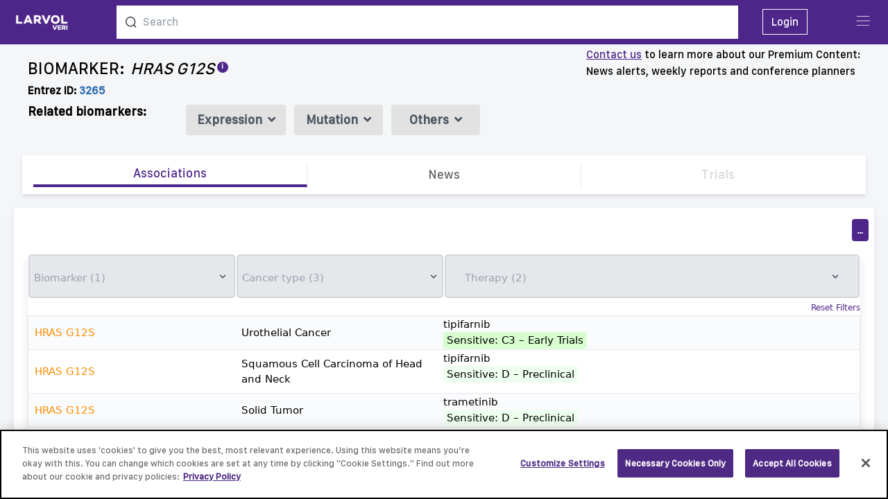

--- FILE ---
content_type: text/html; charset=utf-8
request_url: https://veri.larvol.com/associations/hras-g12s/biomarker
body_size: 14374
content:
<!DOCTYPE html><html><head><meta content="text/html; charset=UTF-8" http-equiv="Content-Type" /><script src="https://cdn.jsdelivr.net/npm/alpinejs@3.12.1/dist/cdn.min.js"></script><script async="" src="https://www.googletagmanager.com/gtag/js?id=UA-109821174-5"></script><script>window.dataLayer = window.dataLayer || [];
function gtag(){dataLayer.push(arguments);}
gtag('js', new Date());
gtag('config', 'UA-109821174-5');</script><!--CookiePro Cookies Consent Notice start for larvol.com--><script src="https://cookie-cdn.cookiepro.com/consent/ffbe5cbe-d60e-488a-8b5b-3837b85c0c18/OtAutoBlock.js"></script><script charset="UTF-8" data-domain-script="ffbe5cbe-d60e-488a-8b5b-3837b85c0c18" src="https://cookie-cdn.cookiepro.com/scripttemplates/otSDKStub.js" type="text/javascript"></script><link href="/tom-select.css" rel="stylesheet" /><script src="/tom-select.complete.min.js"><script>function OptanonWrapper() {}</script></script><!--CookiePro Cookies Consent Notice end for larvol.com--><title>Associations - HRAS G12S - LARVOL VERI</title><meta content="LARVOL VERI predictive biomarker evidence, HRAS G12S" name="description" /><meta content="HRAS G12S" name="keyword" /><meta name="csrf-param" content="authenticity_token" />
<meta name="csrf-token" content="PB6AnfVLw_A-w_NNe_JfbuaUoEFF33GSIiUuNCvHcUawnFGPb2Tnj0FZ17VbiNVtXfzdlYX3il6iA6X20trnNg" /><link href="https://veri.larvol.com/associations/hras-g12s/biomarker" rel="canonical" /><link rel="preload" href="/assets/SanFranciscoText-Medium.ttf" as="font" type="font/ttf" crossorigin="anonymous"><link rel="preload" href="/assets/CamptonSemiBold.otf" as="font" type="font/otf" crossorigin="anonymous"><link rel="preload" href="/assets/logo-Larvol-blanc-size.png" as="image" type="image/png"><link rel="preload" href="/assets/logo-Larvol-sized.png" as="image" type="image/png"><link rel="preload" href="/assets/arrow-up.png" as="image" type="image/png"><link rel="preload" href="/assets/sort-down.svg" as="image" type="image/svg+xml"><link rel="preload" href="/assets/sort-up.svg" as="image" type="image/svg+xml"><link rel="preload" href="/assets/share-solid.svg" as="image" type="image/svg+xml"><link rel="stylesheet" media="all" href="/assets/application-a98680055efa4e8edd455366693f54128d49fb768a8abdae8ce40e3cdee50d1e.css" data-turbolinks-track="reload" /><script src="/packs/js/application-045758e20ec232a6ed92.js" data-turbolinks-track="reload"></script><script>function runScript(e,o) {
    //See notes about 'which' and 'key'
    if (e.keyCode == 13) {
        o.form.submit();
        //return false;
    }
    return true;
}

document.addEventListener('keyup', (e) => {
    if (e.key == "Enter") {
        console.log(`keyup event. key property value is "${e.key}"`);
        console.log(e.target.id);

        target = document.getElementById(e.target.id);

        if(target)
        {
            let evt = new Event("enter_key");
            target.dispatchEvent(evt);
        }
    }
});

function init() {
    if (document.documentElement.clientWidth < 480) {
        document.querySelector("meta[name=viewport]").setAttribute(
            'content',
            'widfth=device-width, initial-scale=1.0, maximum-scale=1.0, user-scalable=0');
    }
}

window.onload = init;
// console.log("definition")
var at_bottom = true;
var at_bottom_socket = true;
var evt = new Event("add_page");
var evt0 = new Event("my_scrolling");
var nb_page  = 1

// BTN back to top
mybutton = document.getElementById("back2Top");
// When the user scrolls down 20px from the top of the document, show the button

// Register modal scroll tracking variables
var hasScrolled = false;
var modalShown = false;

// Function to show register modal on first scroll for non-logged-in users
function showRegisterOnScroll() {
    if (!hasScrolled && !modalShown) {
        hasScrolled = true;
        var shouldShow = document.body.getAttribute('data-show-register-modal') === 'true';
        if (shouldShow && window.scrollY > 0) {
            var modalDesktop = document.getElementById('myRegisterButton')
            var modalMobile = document.getElementById('myRegisterButtonMobile')

            // Check if we're on desktop or mobile (md breakpoint is 768px)
            var isDesktop = window.innerWidth >= 768;

            if (isDesktop && modalDesktop && modalDesktop.style.display === 'none') {
                modalDesktop.style.display = 'block'
                modalShown = true;
            } else if (!isDesktop && modalMobile && modalMobile.style.display === 'none') {
                modalMobile.style.display = 'flex'
                modalShown = true;
            }
        }
    }
}



// When the user clicks on the button, scroll to the top of the document
function topFunction() {
    document.body.scrollTop = 0; // For Safari
    document.documentElement.scrollTop = 0; // For Chrome, Firefox, IE and Opera
}

function websocket_scroll() {
    scrollTimer = null;
    console.log("scrolling")


    infinite_table = document.getElementById('inbox')
    if (infinite_table) {
        scrollHeight = inbox.clientHeight
    } else {
        scrollHeight = document.body.clientHeight
    }

    scrollPosition = window.scrollY

    triggerAt =  scrollHeight / 1.92

    console.log("*")
    console.log(scrollHeight)
    console.log(scrollPosition)
    console.log("**")
    console.log(triggerAt)
    console.log("**")
    console.log(" Is " +scrollPosition +  " > " + triggerAt + " ?")
    console.log("*****")
    if ((scrollPosition > triggerAt)) {
        console.log("Yes !! " + scrollPosition +  " > " + triggerAt)
        infinite_table = document.getElementById('next_rows')
        if (infinite_table) {
            document.getElementById('next_rows').dispatchEvent(evt);
        }

        at_bottom_socket = true

        return true
    }

    return false
}

var scrollTimer = null;
function scroll_heatmap() {
    if (scrollTimer) {
        clearTimeout(scrollTimer);   // clear any previous pending timer
    }

    scrollTimer = setTimeout(websocket_scroll, 242);   // set new timer

    infinite_table_scroll = document.getElementById('table_scroll')
    if (infinite_table_scroll) {
        infinite_table_scroll.dispatchEvent(evt0);
    }

    if (window.scrollY > 20) {
        document.getElementById('goStart').classList.remove('hidden');
    } else {
        document.getElementById('goStart').classList.add('hidden');
    }

    // Show register modal on first scroll for non-logged-in users
    showRegisterOnScroll();
}

function truncateString(str, num) {
    if (!str) {
        return
    }
    // If the length of str is less than or equal to num
    // just return str--don't truncate it.
    if (str.length <= num) {
        return str
    }
    // Return str truncated with '...' concatenated to the end of str.
    return str.slice(0, num) + '...'
}

function scroll() {
    //console.log("scrolling")
    scrollPosition = window.scrollY + 0
    insideHeightInner = document.getElementById('inside').innerHeight
    insideHeightOffset = document.getElementById('inside').offsetHeight

    windowSize = window.innerHeight
    bodyHeight = document.body.offsetHeight
    windowPosition = 170
    windowSize = window.innerHeight
    bodyHeight = document.body.offsetHeight


    if (at_bottom == false && ((scrollPosition + windowPosition) - insideHeightOffset < -windowSize)) {
        console.log("fire")
        console.log((scrollPosition + windowPosition) - insideHeightOffset)
        at_bottom = true

        return false
    }

    if (at_bottom == true && ((scrollPosition + windowPosition) - insideHeightOffset > -windowSize)) {
        console.log("not at bottom")
        console.log((scrollPosition + windowPosition) - insideHeightOffset)
        at_bottom = false

        return true
    }
    return false
}

// share_overlay.addEventListener('click', toggleModalShare)

var closemodal = document.querySelectorAll('.modal-share-close')
for (var i = 0; i < closemodal.length; i++) {
    closemodal[i].addEventListener('click', toggleModalShare)
}

function closeModalShare() {
    const modal = document.querySelector('.modal-share')
    modal.classList.toggle('opacity-0')
    modal.classList.toggle('pointer-events-none')
}

function toggleModalShare(item) {

    const body = document.querySelector('body')
    const modal = document.querySelector('.modal-share')

    const mailto = document.querySelector('#mailto')

    console.log(mailto.href)
    mailto.href = encodeURI("mailto:?subject=LARVOL VERI: " + truncateString(item.title, 80) + "&body=" + item.title + "\r\n" + item.source + "\r\n\r\n" + item.url)
    console.log(mailto.href)

    modal.classList.toggle('opacity-0')
    modal.classList.toggle('pointer-events-none')

}

function copy_link() {
    var copyText = document.getElementById("link");
    copyText.select();
    document.execCommand("copy");
}

function toggleModalRegister() {
    var modalDesktop = document.getElementById('myRegisterButton')
    var modalMobile = document.getElementById('myRegisterButtonMobile')

    // Check if we're on desktop or mobile (md breakpoint is 768px)
    var isDesktop = window.innerWidth >= 768;

    // Only toggle the appropriate modal based on screen size
    if (isDesktop && modalDesktop) {
        if (modalDesktop.style.display === 'none' || modalDesktop.style.display === '') {
            modalDesktop.style.display = 'block'
        } else {
            modalDesktop.style.display = 'none'
        }
    } else if (!isDesktop && modalMobile) {
        if (modalMobile.style.display === 'none' || modalMobile.style.display === '') {
            modalMobile.style.display = 'flex'
        } else {
            modalMobile.style.display = 'none'
        }
    }
}

// Initialize captcha for modal forms after delay
window.addEventListener('load', function() {
    setTimeout(function(){
        var captchaDesktop = document.getElementById('captcha_modal_desktop');
        var captchaMobile = document.getElementById('captcha_modal_mobile');

        if (captchaDesktop) {
            captchaDesktop.setAttribute('value', captchaDesktop.getAttribute('data-captcha-value') || '');
        }
        if (captchaMobile) {
            captchaMobile.setAttribute('value', captchaMobile.getAttribute('data-captcha-value') || '');
        }
    }, 6000);
});</script><meta content="width=device-width, initial-scale=1.0" name="viewport" /><link href="/VERI_VIEW_Favicon.png" rel="icon" type="image/png" /><!--fontawesome--><script src="/scripts/fontawesome/9405876afe.js"></script><style type="text/css">[x-cloak] {
  display: none;
}
#back2Top {
   width: 40px;
   line-height: 40px;
   overflow: hidden;
   z-index: 999;
   display: none;
   cursor: pointer;
   position: fixed;
   bottom: 50px;
   right: 0;
   background-color: #DDD;
   color: #555;
   text-align: center;
   font-size: 30px;
   text-decoration: none;
}
#back2Top:hover {
     background-color: #DDF;
     color: #000;
}

#back2TopHome {
   width: 40px;
   line-height: 40px;
   overflow: hidden;
   z-index: 999;
   display: none;
   cursor: pointer;
   position: fixed;
   bottom: 50px;
   right: 0;
   background-color: green;
   /*#DDD;*/
   color: #555;
   text-align: center;
   font-size: 30px;
   text-decoration: none;
}
#back2TopHome:hover {
     background-color: #DDF;
     color: #000;
}</style></head><body class="sans-sf" data-show-register-modal="true" onscroll="scroll_heatmap()" style="background-color: #F5F6F8; height: 100%; ; ; "><a id="top" name="top" style="position:relative;"></a><a id="start" name="start" style="position:relative;"></a><div id="inbox"><div class="relative" id="myLinks" style="z-index:40000" x-data="{ open_ham: false }"><button @click="open_ham = true" class="rounded bg-purple-800 cursor-pointer menuHam" id="menu" style="top: 13px; right: 14px;"><img class="rounded bg-purple-800 w-6" id="hamBtn" src="/assets/ico_menu.png" style=" padding-top:6px; padding: 2px; margin: 10px; margin-top: 8px;" x-show="!open_ham" /><img class="w-6" id="hamBtn" src="/assets/ico_grey_x.png" style="padding-top:6px;" x-show="open_ham" /></button><div @click.away="open_ham = false" id="row-menu-toggle" style="z-index: 2000;position:fixed;top:3em;display:none" x-show="open_ham"><div id="menu-ham-toggle"><div class="block md:hidden"><a href="/login"><img class="w-6" src="/assets/ico_logout.png" style="padding-top:6px;"><span> Login</span></img></a></div><a href="/evidence_feed"><img class="w-6" src="/assets/ico_main.png" style="padding-top:6px;"><span> Evidence Feed</span></img></a><a href="/about"><img class="w-6" src="/assets/about_us.png" style="padding-top:6px;"><span> About</span></img></a><a href="/diagnostics"><i class="fa fa-chart-bar text-purple-800"></i><span class="flex"><div>Diagnostics</div><div class="mx-1 px-1 text-red-700 bg-gray-200 font-bold rounded">New</div></span></a><a href="/faq"><img class="w-6" src="/assets/ico_news.png" style="padding-top:6px;"><span> FAQ</span></img></a><a href="/contact"><img class="w-6" src="/assets/contact_us.png" style="padding-top:6px;"><span> Contact us</span></img></a></div></div></div><a href="#" id="back2Top"> ^</a><script>var firstly = 0</script><div id="start_page" x-data="{found:false, query:&#39;&#39;, results:[], displayed:[], show_results:false, show_recent:false }"><div><div class="search-bar shadow-lg"><div class="bg-purple-800 text-white fixed w-full h-16 top-0 z-20"><div class="flex justify-between left-0"><div class="m-0 md:m-2 md:mr-0"><a class="cursor-pointer" href="/"><div class="logo pl-3 pt-2"><div class="mt-1" style="width: 7rem;"><img class="md:w-20 md:pt-0" src="/assets/logo-Larvol-blanc-size.png" /></div></div></a></div><div class="mx-4 search-bar" style="width:70%; padding-top: 8px;"><div class="search-bar relative" data-motion-key="mH/MqYvwQ0Ms6FW7K7z5rUYjEGEY8mXjQA547FWtaSk=" data-motion-state="0cjXbA8Ph90/vyF8Tlesmv5G9HIsnmDxsl5hnaYdo4glX1mxIMcO6nULwgcRDA3IpVUTDgqA3P8ip1ARCfYkZJPqLItDL0SbwNYtLdqIm4+lsb0vUE8TwwlssDXTun6wfPAbF7ZN/UGSBo/lhCNckdKLpnle0NfQCh8HdkGvP+LiQV4X22AKy3qqD9OUjsqmtug6JNjjkx+PMzHE/g+fqwGiX4uZNw6IN577sn2GdSVtSgWTn6I4V+UtuY+yMf8RRJM99q5m5C8ZGJbt9sDSTinhgfy8HueqJh4vVx9/WYiJY8xg1v0zfukjZ9hb1pAc5lePgg4Znd1WX/lA3Y2mxfHNG6frl7vyXLzPLdkawwX857lbxiuC4XRLWSpRx6dvNh2yxRC+TZYRlpvD7gWVUjrlduy5LmuUMIbog37RhpvlcBclwVDNTnYM9Ya3ag==--h2x5yAoMWpqDqhcF--IRp3V0ZoHngTAp7ivpNzNw==">
<div class="relative z-20" data-motion="click-&gt;show_recent" style="width: 100%;"><form action="" accept-charset="UTF-8" data-remote="true" method="get"><div class="flex bg-white" style="max-width: 100%; padding-bottom: 0.5rem; padding-top: 0.5rem;">
<img class="h-4 w-4 m-2 ml-3" src="/assets/ico_search.png"><input autocomplete="off" placeholder="Search" data-motion="keyup-&gt;search" onkeypress="runScript(event,this)" style="width: 100%; color: black; padding: 2px; input:focus,select:focus,textarea:focus { outline: none !important ;}" class="search-home" type="text" name="search" id="search">
</div></form></div>
<div><div class="z-20" id="search_bar_not_home"><ul></ul></div></div>
</div></div><div class="hidden md:block" style="padding-top:20px; "><a href="/login"><span class="border-solid border border-white px-3 py-2 hover:bg-purple-700"> Login</span></a></div><div class="w-24"></div></div></div></div></div></div><style type="text/css">.grid-lines {
    display: flex;
    flex-direction: row;
    flex-wrap: wrap;
    max-height: 124px !important;
    width: 98%;
    margin: auto auto 10px auto;
    overflow: auto;
    white-space: nowrap;
}

.slides {
    display: none;
}

#btn-left {
   /* display: none; */
}

#btn-right {
    /* display: none; */
}

#slidedesktop0 {
    display: flex;
}

#slidemobile0 {
    display: flex;
}</style><!--record id: 52528637-e887-410d-b77f-45f7de4bb36b--><div class="fixed w-full relative mb-5" style="top:63px;"><div id="myFixedAlteration" style=""><div class="py-1 px-2 md:px-8 md:mx-2" x-data="{ other: false }"><div class="block md:hidden"><div class="flex"><a class="underline underline-offset-4 text-purple-800" href="mailto:info@larvol.com">Contact us</a>&nbsp; to learn more about </div> our Premium Content:&nbsp; News alerts, weekly reports and conference planners</div><div class="flex justify-between"><div class="flex"><div class="pr-2 text-bold text-base pt-4 flex md:text-2xl">BIOMARKER:</div><h1 class="text-bold text-base pt-4 italic md:text-2xl">HRAS G12S</h1><div @mouseout="other = false" @mouseover="other = true" class="popover-infos self-center"><div class="popover__wrapper"><sup class="text-white popover__title">i</sup></div><div class="popover__content" x-show="other"><b class="popover__message" style="z-index: 10000000;">Other names: </b><span class="font-light">HRAS, HRAS1, Harvey rat sarcoma viral oncogene homolog</span></div></div></div><div class="hidden md:block grow text-left"><div class="flex"><a class="underline underline-offset-4 text-purple-800" href="mailto:info@larvol.com">Contact us</a>&nbsp;to learn more about our Premium Content:</div><div class="text-left">News alerts, weekly reports and conference planners</div></div></div><div class="flex association-precisions-sub-part font-bold text-base md:text-base"><div class="flex self-end"><div class="font-bold self-end pr-1">Entrez ID:</div><div class="font-light text-sm pt-1 md:text-base"><a class="font-bold text-blue-700" href="https://www.ncbi.nlm.nih.gov/gene/3265" target="_blank">3265</a></div></div></div></div><div class="association-precisions-sub-part font-bold"><div class="text-bold text-base ml-2 pb-2 block md:text-lg md:flex "><div class="w-64 text-base md:text-lg md:px-8 md:mb-2 sm:pl-2">Related biomarkers:</div><div class="grid-biomarker"><div class="biomarker-details mr-2 rounded m-1 p-2 text-center md:w-36" style="background-color: #E2E2E2;"><a class="w-full text-gray-600 " href="?kind=Expression">Expression<div class="i fas fa-angle-down pl-2"></div></a></div><div class="biomarker-details mr-2 rounded m-1 p-2 text-center" style="background-color: #E2E2E2;"><a class="w-full text-gray-600 " href="?kind=Mutation">Mutation<div class="i fas fa-angle-down pl-2"></div></a></div><div class="biomarker-details mr-2 rounded m-1 p-2 text-center" style="background-color: #E2E2E2;"><a class="w-full text-gray-600 " href="?kind=Others">Others<div class="i fas fa-angle-down pl-2"></div></a></div></div><div class="cross-biomarker"></div></div></div><div class="relative biomaker_related mx-auto h-auto"><div class="btn-left prev w-5 h-10 absolute cursor-pointer text-3xl font-bold text-black  rounded-sm leading-tight text-center z-10 my-auto" id="btn-left" style="">‹</div><div class="biomaker_related_details overflow-hidden items" id="content"><div class="hidden md:block"><div class="grid-lines" id="sliderdesktop" maxpage="0"></div></div></div><div class="block md:hidden"><div class="grid-lines" id="slidermobile" maxpage="0"></div></div></div></div><div class="btn-right next w-5 h-10 absolute cursor-pointer text-3xl font-bold text-black  rounded-sm leading-tight text-center z-10 my-auto" id="btn-right" style="">›</div></div><div id="myFixed" style=""><div style="padding-top: 40px;"></div><div class="header tabs-actions" id="myHeader" style="margin-bottom:20px"><div class="action md:text-base border-purple-800 border-b-4 text-purple-800 " style="border-right: 1px solid #E2E8F0"><a href="/associations/hras-g12s/biomarker"><h2 class="action-title">Associations</h2></a></div><div class="action md:text-xl  " style="border-right: 1px solid #E2E8F0"><a href="/news/hras-g12s/biomarker"><div class="action-title">News</div></a></div><div class="action md:text-xl " style="color:#D6D6D6"><div class="action-title">Trials</div></div></div></div></div></div><script>var btn_left      = document.getElementById("btn-left");
//var btn_left       = document.querySelector("prev");
var btn_right     = document.getElementById("btn-right");
//var btn_right      = document.querySelector("next");
var content       = document.getElementById("content");
var sliderdesktop = document.getElementById("sliderdesktop");
var slidermobile  = document.getElementById("slidermobile");
var slideNumber   = 0
var slidePageMin  = 0

if (document.documentElement.clientWidth < 480) {
  var slider            = slidermobile
  var currentSlideId    = "slidemobile0"
  var currentSlideName  = "slidemobile";
  }
else {
  var slider            = sliderdesktop
  var currentSlideId    = "slidedesktop0";
  var currentSlideName  = "slidedesktop";
}

var slidePageMax = parseInt(slider.getAttribute("maxpage")) ;
window.addEventListener('load', function () {
    // CARROUSEL

    // récupérer btn gauche et droite
    btn_right.addEventListener('click', () => {
        // sur click : target id='slide-1' OU id='slide1'
        // target en display flex
        // sinon display none
        // faire disparaitre btn gauche ou droite si slide max ou slide min atteint

        currentSlideId              = currentSlideName + slideNumber
        currentSlide                = document.getElementById(currentSlideId);
        currentSlide.style.display  = "none";


        slideNumber += 1;
        if (slideNumber > slidePageMax) {
          slideNumber = slidePageMax
        }

        currentSlideId              = currentSlideName + slideNumber
        currentSlide                = document.getElementById(currentSlideId);
        currentSlide.style.display  = "flex";

        showArrows()
    });

    btn_left.addEventListener('click', () => {
        // sur click : target id='slide-1' OU id='slide1'
        // target en display flex
        // sinon display none
        // faire disparaitre btn gauche ou droite si slide max ou slide min atteint

        currentSlideId              = currentSlideName + slideNumber
        currentSlide                = document.getElementById(currentSlideId);
        currentSlide.style.display  = "none";


        slideNumber -= 1;
        if (slideNumber < slidePageMin) {
          slideNumber = slidePageMin
        }

        currentSlideId              = currentSlideName + slideNumber
        currentSlide                = document.getElementById(currentSlideId);
        currentSlide.style.display  = "flex";

        showArrows()

    });

    function showArrows() {

        console.log("showArrows")
        btn_right.style.display = "block";
        btn_left.style.display  = "block";

        console.log(slideNumber)
        console.log(slidePageMin)
        if (slideNumber == slidePageMin) {
            btn_left.style.display = "none";
        }



        console.log(slidePageMax)
        if ( slideNumber == slidePageMax - 1 || slidePageMax == 0) {
            btn_right.style.display = "none";
        }

    }

    showArrows()

});</script><div class="font-sans bg-white rounded render-universal-table" id="inside" style="box-shadow: 0 6px 12px rgba(50,50,93,.11); max-width:100%;"><div class="relative" x-data="{ open_ham: false, open_cancer: false, open_ai: false }"><div class="flex w-full justify-end"><div><div class="h-12 w-2"></div></div><div><button @click="open_ham = true;" class="cursor-pointer bg-purple-800 w-6 p-1 m-2 mt-4 rounded md:p-2"><img id="open-close-ham" src="/assets/ellipsis-h-invert.svg" style="padding-top:8px; width: 12px;" x-show="!open_ham" /><img class="w-4" id="close-open-ham" src="/assets/ico_grey_x.png" style="right:0;position:absolute;padding-top:8px;" x-show="open_ham" /></button></div></div><div @click.away="open_ham = false" id="row-menu-toggle-inside" style="z-index: 2000;position:absolute;top:1em;right:0;display:none" x-show="open_ham"><div class="z-40 flex text-xs md:text-base" id="filter-cancer"><button @click="open_cancer = true" class="rounded cursor-pointer flex"><img class="w-4 md:w-6" src="/assets/ico_main.png" style="padding-top:8px;" /><span style="margin-left: 25px; padding-top: 8px;">VERI cancer hierarchy</span></button></div></div><div style="z-index: 4000; position:fixed; top:88px;"><div class="absolute" style="z-index: 3000" x-cloak="" x-show="open_cancer"><div class="flex justify-center content-center absolute top-0 w-screen h-screen md: mt-32; md: mb-12" style="background-color: rgba(0,0,0,0.65); left:-21px; margin-top: -88px; padding-top: 24px;"><div id="myButtonCancer" style=" z-index: 3500;"><div @click.away="open_cancer = false" class="absolute cross-veri-cancer-hierarchy"><div class="flex rounded text-2xl font-bold bg-gray-100 text-purple-600 font-bold rounded-full w-8 h-8 items-center justify-center cursor-pointer" style="z-index: 20000;"><img @click="open_cancer = false" class="w-6" id="btn" src="/assets/ico_grey_x.png" style="padding-top:2px;" x-show="open_cancer" /></div></div></div><div @click="open_cancer = true" style="position: absolute; height: 80vh; margin-left: auto; margin-right: auto;"><div class="veri-cancer-hierarchy"><iframe class="m-auto" src="/dendrogram_all_interactive_v4.html" style="display:block; left: 0px; z-index: 4000;"></iframe></div></div></div></div></div></div><div><div class="font-sans bg-white rounded render-universal-table mt-0 pb-3 md: mt-2.5" id="inside" style="box-shadow: 0 6px 12px rgba(50,50,93,.11);"><div class="relative mx-auto md:px-4;" id="universal_table" style="z-index:15"><div id="filterz" data-motion-key="6eDIWCAR0HnUeNn2/COM8CE+o+hfcR6h6qWexW44iX0=" data-motion-state="[base64]/rVN89/e4e3IfWeFlZ7ISmXMUInFZ85WbKnYuWanAcAJAvMM4GgjwzkSZKYnneFoMCp4YFQjFebL5aJI7f5f+Y04IcK1/Jc1jV1NP5THCNamwiscNMQNWAStcDcdqnE0XqkOBMbC2Q4RmCIsDzzf14AXR9bCxomq/G5sv945LvRoa5Fmo0iwBDF00qfpmOmCB5X2gqKRC4hSeiMHtz1YYk2m3Z3SxmrRtWsjWMn/M5BRESi3ifDDnucl1zFqyY05IdHyjK2u21AcdRC88uPUQ44prnzQoVgN+MxQxHawQ4LyGXFGgX31huNokI1r8KiYwpcZ+GvZGvUgiPcflpjXEJ+EIpH6MiVceupYZgFClpOtdNbjiS6NQiGkkKyQMKsVlhGItEN+CxhWIu5pfjUHjV6ANKB81sX7sPvIQgmPRCTB0sQ==--1A5D9fesBz2+bqWI--Xkb4DH+IDhTZqQrNqiTHZw==">
<form class="md:hidden" action="/" accept-charset="UTF-8" data-remote="true" method="get">
<div class="block flex md:hidden">
<div :class="{'bg-white': show_area_results }" class="flex" id="icon-search" style="width: 25%; background-color: #E5E7EB; border: 2px solid #D1D5DB;  border-radius: 5px"><h2 class="flex items-center text-xs">
<input autocomplete="off" placeholder="Biomarker (1)" id="searching_1" data-motion="keyup-&gt;filterz focus-&gt;filterz" style="width: 100%; padding-top: 10px; outline: none; background-color: #E5E7EB;" type="text" name="alteration"><div class="flex flex-row"><div class="flex flex-row"><svg class="flex items-center my-auto fill-current h-4 w-4" data-motion="click-&gt;filterz" name="alteration" viewbox="0 0 20 20" xmlns="http://www.w3.org/2000/svg"><path d="M9.293 12.95l.707.707L15.657 8l-1.414-1.414L10 10.828 5.757 6.586 4.343 8z"></path></svg></div></div>
</h2></div>
<div :class="{'bg-white': show_area_results }" class="flex" id="icon-search" style="width: 25%; background-color: #E5E7EB; border: 2px solid #D1D5DB;  border-radius: 5px">
<h2 class="flex items-center text-xs" style="width: 100%;"><input autocomplete="off" placeholder="Cancer type (3)" id="searching_2" data-motion="keyup-&gt;filterz  focus-&gt;filterz" style="width: 100%; padding-top: 10px; outline: none; background-color: #E5E7EB;" type="text" name="area"></h2>
<div class="flex flex-row p-1 pl-4"><svg class="flex items-center my-auto fill-current h-4 w-4" data-motion="click-&gt;filterz" name="area" viewbox="0 0 20 20" xmlns="http://www.w3.org/2000/svg"><path d="M9.293 12.95l.707.707L15.657 8l-1.414-1.414L10 10.828 5.757 6.586 4.343 8z"></path></svg></div>
</div>
<div :class="{'bg-white': show_therapy_results }" class="flex" id="icon-search" style=" width: 50%;; background-color: #E5E7EB; border: 2px solid #D1D5DB;  border-radius: 5px"><h2 class="flex items-center text-xs">
<input autocomplete="off" placeholder="Therapy (2)" id="searching_3" data-motion="keyup-&gt;filterz  focus-&gt;filterz" style="width: 100%; padding-top: 10px; outline: none; background-color: #E5E7EB;" type="text" name="therapy"><div class="flex flex-row p-1 pl-4"><svg class="flex items-center my-auto md:block fill-current h-4 w-4" data-motion="click-&gt;filterz" name="therapy" viewbox="0 0 20 20" xmlns="http://www.w3.org/2000/svg"><path d="M9.293 12.95l.707.707L15.657 8l-1.414-1.414L10 10.828 5.757 6.586 4.343 8z"></path></svg></div>
</h2></div>
</div>
<div class="rounded absolute" style="z-index:20; width: 100%; overflow:scroll"></div>
</form>
<form action="/" accept-charset="UTF-8" data-remote="true" method="get"><table class="w-full relative" style="z-index:18"><thead class="sticky-header"><tr class="hidden md:m-2 md:table-row"><div class="search-form md:m-2">
<td class="input-library-form rounded outline-none text-gray-600 content-start items-start md:text-base" style="width: 25%" valign="top"><div class="dropdown"><div class="search-home"><div class="relative w-full">
<div :class="{'bg-white': show_alteration_results }" class="flex items-center justify-around universal-table-search" id="icon-search" style="max-width: 100%; background-color: #E5E7EB; border: 2px solid #D1D5DB;  border-radius: 5px">
<h2 class="flex items-center" style="width: 100%;"><input autocomplete="off" placeholder="Biomarker (1)" id="searching_1" data-motion="keyup-&gt;filterz focus-&gt;filterz" style="width: 100%; padding-top: 10px; outline: none; background-color: #E5E7EB;" type="text" name="alteration"></h2>
<div class="flex flex-row p-1 pl-4"><div class="flex flex-row p-1 pl-4"><svg class="flex items-center my-auto fill-current h-4 w-4" data-motion="click-&gt;filterz" name="alteration" viewbox="0 0 20 20" xmlns="http://www.w3.org/2000/svg"><path d="M9.293 12.95l.707.707L15.657 8l-1.414-1.414L10 10.828 5.757 6.586 4.343 8z"></path></svg></div></div>
</div>
<div class="result-search-home"></div>
</div></div></div></td>
<td class="input-library-form rounded outline-none text-gray-600 text-sm content-start items-start md:text-base" style="width: 25% " valign="top"><div class="dropdown"><div class="search-home"><div class="relative w-full">
<div :class="{'bg-white': show_area_results }" class="flex items-center justify-around universal-table-search" id="icon-search" style="max-width: 100%; background-color: #E5E7EB; border: 2px solid #D1D5DB;  border-radius: 5px">
<h2 class="flex items-center" style="width: 100%;"><input autocomplete="off" placeholder="Cancer type (3)" id="searching_2" data-motion="keyup-&gt;filterz  focus-&gt;filterz" style="width: 100%; padding-top: 10px; outline: none; background-color: #E5E7EB;" type="text" name="area"></h2>
<div class="flex flex-row p-1 pl-4"><svg class="flex items-center my-auto fill-current h-4 w-4" data-motion="click-&gt;filterz" name="area" viewbox="0 0 20 20" xmlns="http://www.w3.org/2000/svg"><path d="M9.293 12.95l.707.707L15.657 8l-1.414-1.414L10 10.828 5.757 6.586 4.343 8z"></path></svg></div>
</div>
<div class="result-search-home"></div>
</div></div></div></td>
<td class="flex" valign="top"><div class="grow w-full"><div class="input-library-form rounded outline-none text-gray-600 text-sm md:text-base" style="width: 100%"><div class="dropdown"><div class="search-home"><div class="relative w-full">
<div :class="{'bg-white': show_therapy_results }" class="border-r-2 border-white flex items-center justify-around universal-table-search" id="icon-search" style="max-width: 100%; background-color: #E5E7EB; border: 2px solid #D1D5DB;  border-radius: 5px">
<h2 class="flex items-center" style="width: 80%;"><input autocomplete="off" placeholder="Therapy (2)" id="searching_3" data-motion="keyup-&gt;filterz  focus-&gt;filterz" style="width: 100%; padding-top: 10px; outline: none; background-color: #E5E7EB;" type="text" name="therapy"></h2>
<div class="flex flex-row p-1 pl-4"><svg class="flex items-center my-auto md:block fill-current h-4 w-4" data-motion="click-&gt;filterz" name="therapy" viewbox="0 0 20 20" xmlns="http://www.w3.org/2000/svg"><path d="M9.293 12.95l.707.707L15.657 8l-1.414-1.414L10 10.828 5.757 6.586 4.343 8z"></path></svg></div>
</div>
<div class="result-search-home hidden md:block"></div>
</div></div></div></div></div></td>
</div></tr></thead></table></form>
</div><div class="w-full justify-end text-right"><a href="/associations/hras-g12s/biomarker"><button class="cursor-pointer text-purple-800 text-xs">Reset Filters</button></a></div><div id="infinite_table" data-motion-key="QB6hNT7IC0WA2Xib4DHJs2o+Xv6TTUTpxDEuGeZJikE=" data-motion-state="1m+vVklV6JsCyemfRRAoM1H3WZJKaYO2fIN655PM8qzi8Nf/KtY2y8bg1175KHCi9EUqWaaJ8BAA5bTwL8TSpas8USgJzAvN2wRrkmm31XvU0Rr5kRa04tfLLftwF84ASrKxWRQYAl5BgYEouF9wtICxUCtx85yo3xAeftlibb/4tq8Yo2TUEzAJ4wkd+3NzrZXKPeyV8OeXdjFQw0NL5tlr6F696LqXyUwJyi0GyhibPaq9JYm/[base64]/HYyymzwpOy1wOhK/WC41tAoyUyzZ6xf4UKF6KPIu+dAbl01vCcAgMWdhy7A5grPN9zEStYUYXkLAijD5Po4yPCRcoz5eg5TFCwWkf0y/rqMFhwvvIqR/BOQdIdF3qFAAT5YxKnJuONokTLgBsmVkGkE3M0HMWW/e9MMTLYF8YC0/ESLipfcGr6+cbUFuNT0REPBN6bUGkVuASjdkhZLQXJrvLao1ma/iG/aOz1rxCTfaneSvn78OVLcRvaXyvC8FD6n1BqHy8RkLcvINNdCLn1/+lp7AAZPVaLTM6WHKagnzNSx7PEdhY7Rq4HmyLlBENso38QoHV1A6G9Ekn/V6pSghi5bBjzCVoj07UcP1+7/XeJNq73GdvNT4WRIZ9iryuBCf6oBS/fQJNbSB6ETRp5YO0AOTA581mVnfFy4tUrz+umfns3Tia+vIC0JQv--JMZXP4SBlrv4cHoq--OsJKc6aLwtHiTA90AiezyA==">
<table class="w-full relative universal-table-row" style="z-index:5"><div>
<tr class="border  odd hover:bg-purple-100" id="ba_300353d8-7c39-43ee-8ab1-8af0af891eb8">
<td class="hidden md:table-cell" style="width: 25%;"><div><a href="/associations/hras-g12s_urothelial-cancer_tipifarnib"><div class="p-2 jaune">HRAS G12S</div></a></div></td>
<td class="hidden md:table-cell" style="width: 25%;"><div><a href="/associations/hras-g12s_urothelial-cancer_tipifarnib"><div class="p-2">Urothelial Cancer</div></a></div></td>
<td class="md:hidden" style="width: 25%"><div><a href="/associations/hras-g12s_urothelial-cancer_tipifarnib"><div class="pl-1 jaune" style="font-size:0.66rem">HRAS G12S</div></a></div></td>
<td class="md:hidden" style="width: 25%;"><div><a href="/associations/hras-g12s_urothelial-cancer_tipifarnib"><div class="p-0" style="font-size:0.66rem">Urothelial Cancer</div></a></div></td>
<td class="hidden md:block" style="width: 50%;"><div><a href="/associations/hras-g12s_urothelial-cancer_tipifarnib"><div class="p-0 hidden md:block">tipifarnib<div class="flex">
<div class="loe-tag-color C3 Sensitive ">Sensitive: C3 – Early Trials</div>
<div></div>
</div>
</div>
<div class="md:hidden text-xs w-full">
<div class="text-xs flex flex-wrap">tipifarnib</div>
<div class="loe-tag-color flex C3 Sensitive ">Sensitive<div class="pr-1">:</div>C3</div>
</div></a></div></td>
<td class="flex flex-wrap p-0 text-xs md:hidden" style="width: 120px;"><div><a href="/associations/hras-g12s_urothelial-cancer_tipifarnib"><div class="p-2 hidden md:block">tipifarnib<div class="flex">
<div class="loe-tag-color C3 Sensitive ">Sensitive: C3 – Early Trials</div>
<div></div>
</div>
</div>
<div class="md:hidden w-full" style="font-size:0.66px">
<div class="text-xs">tipifarnib</div>
<div class="flex"><div class="loe-tag-color flex C3 Sensitive ">Sensitive<div class="pr-1">:</div>C3</div></div>
</div></a></div></td>
</tr>
<tr class="border  even hover:bg-purple-100" id="ba_88959cf9-da5d-4074-ae04-4944a1b79341">
<td class="hidden md:table-cell" style="width: 25%;"><div><a href="/associations/hras-g12s_squamous-cell-carcinoma-of-head-and-neck_tipifarnib"><div class="p-2 jaune">HRAS G12S</div></a></div></td>
<td class="hidden md:table-cell" style="width: 25%;"><div><a href="/associations/hras-g12s_squamous-cell-carcinoma-of-head-and-neck_tipifarnib"><div class="p-2">Squamous Cell Carcinoma of Head and Neck</div></a></div></td>
<td class="md:hidden" style="width: 25%"><div><a href="/associations/hras-g12s_squamous-cell-carcinoma-of-head-and-neck_tipifarnib"><div class="pl-1 jaune" style="font-size:0.66rem">HRAS G12S</div></a></div></td>
<td class="md:hidden" style="width: 25%;"><div><a href="/associations/hras-g12s_squamous-cell-carcinoma-of-head-and-neck_tipifarnib"><div class="p-0" style="font-size:0.66rem">Squamous Cell Carcinoma of Head and Neck</div></a></div></td>
<td class="hidden md:block" style="width: 50%;"><div><a href="/associations/hras-g12s_squamous-cell-carcinoma-of-head-and-neck_tipifarnib"><div class="p-0 hidden md:block">tipifarnib<div class="flex">
<div class="loe-tag-color D Sensitive ">Sensitive: D – Preclinical</div>
<div></div>
</div>
</div>
<div class="md:hidden text-xs w-full">
<div class="text-xs flex flex-wrap">tipifarnib</div>
<div class="loe-tag-color flex D Sensitive ">Sensitive<div class="pr-1">:</div>D</div>
</div></a></div></td>
<td class="flex flex-wrap p-0 text-xs md:hidden" style="width: 120px;"><div><a href="/associations/hras-g12s_squamous-cell-carcinoma-of-head-and-neck_tipifarnib"><div class="p-2 hidden md:block">tipifarnib<div class="flex">
<div class="loe-tag-color D Sensitive ">Sensitive: D – Preclinical</div>
<div></div>
</div>
</div>
<div class="md:hidden w-full" style="font-size:0.66px">
<div class="text-xs">tipifarnib</div>
<div class="flex"><div class="loe-tag-color flex D Sensitive ">Sensitive<div class="pr-1">:</div>D</div></div>
</div></a></div></td>
</tr>
<tr class="border  odd hover:bg-purple-100" id="ba_7e963a70-9231-4e98-ad62-32d68a427b1c">
<td class="hidden md:table-cell" style="width: 25%;"><div><a href="/associations/hras-g12s_solid-tumor_trametinib"><div class="p-2 jaune">HRAS G12S</div></a></div></td>
<td class="hidden md:table-cell" style="width: 25%;"><div><a href="/associations/hras-g12s_solid-tumor_trametinib"><div class="p-2">Solid Tumor</div></a></div></td>
<td class="md:hidden" style="width: 25%"><div><a href="/associations/hras-g12s_solid-tumor_trametinib"><div class="pl-1 jaune" style="font-size:0.66rem">HRAS G12S</div></a></div></td>
<td class="md:hidden" style="width: 25%;"><div><a href="/associations/hras-g12s_solid-tumor_trametinib"><div class="p-0" style="font-size:0.66rem">Solid Tumor</div></a></div></td>
<td class="hidden md:block" style="width: 50%;"><div><a href="/associations/hras-g12s_solid-tumor_trametinib"><div class="p-0 hidden md:block">trametinib<div class="flex">
<div class="loe-tag-color D Sensitive ">Sensitive: D – Preclinical</div>
<div></div>
</div>
</div>
<div class="md:hidden text-xs w-full">
<div class="text-xs flex flex-wrap">trametinib</div>
<div class="loe-tag-color flex D Sensitive ">Sensitive<div class="pr-1">:</div>D</div>
</div></a></div></td>
<td class="flex flex-wrap p-0 text-xs md:hidden" style="width: 120px;"><div><a href="/associations/hras-g12s_solid-tumor_trametinib"><div class="p-2 hidden md:block">trametinib<div class="flex">
<div class="loe-tag-color D Sensitive ">Sensitive: D – Preclinical</div>
<div></div>
</div>
</div>
<div class="md:hidden w-full" style="font-size:0.66px">
<div class="text-xs">trametinib</div>
<div class="flex"><div class="loe-tag-color flex D Sensitive ">Sensitive<div class="pr-1">:</div>D</div></div>
</div></a></div></td>
</tr>
</div></table>
<div data-md5="" data-motion="add_page-&gt;add_page" data-session="b8acafea-1d88-4f77-971f-17f23e8bf035" id="next_rows"></div>
</div></div></div></div></div><div id="go-to-header"></div><script>function othernames(){
    var more = document.getElementById("more_othernames");
    more.classList.toggle('hidden');

    var less = document.getElementById("less_othernames");
    less.classList.toggle('hidden');
}</script><div class="hidden fixed" id="goStart" style="z-index:100;right:10px;bottom:90px; height:33px; width: 35px;"><a class="hidden md:inline bg-gray-500 text-gray-200 font-bold text-3xl px-3" href="#start"> ^</a><a class="md:hidden fixed bg-gray-500 text-gray-200 font-bold text-3xl px-3" href="#start" style="z-index:100;right:6px;bottom:160px; height:33px; width: 35px;"> ^</a></div><div class="hidden md:block fixed" id="myRegisterButton" onclick="if(event.target.id==&#39;myRegisterButton&#39;) toggleModalRegister()" style="z-index:20001; top:0; left:0; width:100%; height:100%; background-color:rgba(0,0,0,0.5); display:none;"><div class="flex items-center justify-center" style="height:100%;"><div class="relative bg-white rounded-lg shadow-xl p-8 text-center" style="width:500px; max-width:90%;"><div class="absolute flex justify-end" onclick="toggleModalRegister()" style="right: 20px; top:20px; cursor:pointer;"><div class="rounded text-gray-600 hover:text-gray-800" style="font-size:28px; line-height:1;">×</div></div><div class="text-3xl font-bold mb-2" style="color: #1E3A8A;">Unlock More with VERI</div><div class="text-gray-600 mb-6">Sign up to access premium content</div><form class="text-left" id="modal-register-form" action="/users" accept-charset="UTF-8" method="post"><input type="hidden" name="authenticity_token" value="-eH3NUy3V0ZTRY8zRPjr9sKBGTDfnOzB6Rp-P182JsqrbWSlaymvv7dc6GHs34ujws0QuErqYCqNAvJ0tc0lJg" autocomplete="off" /><div class="mb-4"><label class="block text-sm font-medium mb-1" style="color: #374151;">Email *</label><div class="relative"><div class="absolute inset-y-0 left-0 pl-3 flex items-center pointer-events-none"><svg class="w-5 h-5" fill="none" stroke="currentColor" style="color: #9CA3AF;" viewBox="0 0 24 24"><path d="M3 8l7.89 5.26a2 2 0 002.22 0L21 8M5 19h14a2 2 0 002-2V7a2 2 0 00-2-2H5a2 2 0 00-2 2v10a2 2 0 002 2z" stroke-linecap="round" stroke-linejoin="round" stroke-width="2"></path></svg></div><input required="required" placeholder="Email Address" class="w-full pl-10 pr-4 py-3 border-2 border-gray-300 rounded-lg focus:outline-none focus:border-purple-600" style="background-color: #F9FAFB;" type="email" name="user[email]" id="user_email" /></div></div><div class="mb-4"><label class="block text-sm font-medium mb-1" style="color: #374151;">Password *</label><div class="relative"><div class="absolute inset-y-0 left-0 pl-3 flex items-center pointer-events-none"><svg class="w-5 h-5" fill="none" stroke="currentColor" style="color: #9CA3AF;" viewBox="0 0 24 24"><path d="M12 15v2m-6 4h12a2 2 0 002-2v-6a2 2 0 00-2-2H6a2 2 0 00-2 2v6a2 2 0 002 2zm10-10V7a4 4 0 00-8 0v4h8z" stroke-linecap="round" stroke-linejoin="round" stroke-width="2"></path></svg></div><input required="required" placeholder="Password" class="w-full pl-10 pr-10 py-3 border-2 border-gray-300 rounded-lg focus:outline-none focus:border-purple-600" style="background-color: #F9FAFB;" type="password" name="user[password]" id="user_password" /><div class="absolute inset-y-0 right-0 pr-3 flex items-center cursor-pointer"><svg class="w-5 h-5" fill="none" stroke="currentColor" style="color: #9CA3AF;" viewBox="0 0 24 24"><path d="M15 12a3 3 0 11-6 0 3 3 0 016 0z" stroke-linecap="round" stroke-linejoin="round" stroke-width="2"></path><path d="M2.458 12C3.732 7.943 7.523 5 12 5c4.478 0 8.268 2.943 9.542 7-1.274 4.057-5.064 7-9.542 7-4.477 0-8.268-2.943-9.542-7z" stroke-linecap="round" stroke-linejoin="round" stroke-width="2"></path></svg></div></div></div><div class="mb-4"><label class="block text-sm font-medium mb-1" style="color: #374151;">Confirm Password *</label><div class="relative"><div class="absolute inset-y-0 left-0 pl-3 flex items-center pointer-events-none"><svg class="w-5 h-5" fill="none" stroke="currentColor" style="color: #9CA3AF;" viewBox="0 0 24 24"><path d="M12 15v2m-6 4h12a2 2 0 002-2v-6a2 2 0 00-2-2H6a2 2 0 00-2 2v6a2 2 0 002 2zm10-10V7a4 4 0 00-8 0v4h8z" stroke-linecap="round" stroke-linejoin="round" stroke-width="2"></path></svg></div><input required="required" placeholder="Confirm Password" class="w-full pl-10 pr-10 py-3 border-2 border-gray-300 rounded-lg focus:outline-none focus:border-purple-600" style="background-color: #F9FAFB;" type="password" name="user[password_confirmation]" id="user_password_confirmation" /><div class="absolute inset-y-0 right-0 pr-3 flex items-center cursor-pointer"><svg class="w-5 h-5" fill="none" stroke="currentColor" style="color: #9CA3AF;" viewBox="0 0 24 24"><path d="M15 12a3 3 0 11-6 0 3 3 0 016 0z" stroke-linecap="round" stroke-linejoin="round" stroke-width="2"></path><path d="M2.458 12C3.732 7.943 7.523 5 12 5c4.478 0 8.268 2.943 9.542 7-1.274 4.057-5.064 7-9.542 7-4.477 0-8.268-2.943-9.542-7z" stroke-linecap="round" stroke-linejoin="round" stroke-width="2"></path></svg></div></div></div><div class="hidden"><input id="captcha_modal_desktop" data-captcha-value="" type="text" name="user[captcha]" /></div><div class="mb-4 flex items-center border-2 border-gray-300 rounded p-3" style="background-color: #F9FAFB;"><input class="mr-3" style="width:24px; height:24px;" type="checkbox" /><span class="text-sm">I'm not a robot</span><div class="ml-auto"><svg class="w-8 h-8" fill="currentColor" style="color: #9CA3AF;" viewBox="0 0 24 24"><path d="M12 2C6.48 2 2 6.48 2 12s4.48 10 10 10 10-4.48 10-10S17.52 2 12 2zm-2 15l-5-5 1.41-1.41L10 14.17l7.59-7.59L19 8l-9 9z"></path></svg></div></div><div class="mb-4"><input type="submit" name="commit" value="SIGN UP" class="w-full py-3 text-white font-bold rounded-lg cursor-pointer hover:opacity-90" style="background-color: #4E258A;" data-disable-with="SIGN UP" /></div><div class="text-xs text-gray-600 text-center">Please register with your email ID.</div></form></div></div></div><div class="md:hidden fixed flex items-center justify-center" id="myRegisterButtonMobile" onclick="if(event.target.id==&#39;myRegisterButtonMobile&#39;) toggleModalRegister()" style="z-index:20001; top:0; left:0; width:100%; height:100%; background-color:rgba(0,0,0,0.5); display:none;"><div class="relative bg-white rounded-lg shadow-xl p-6 text-center" style="width:90%; max-width:400px;"><div class="absolute flex justify-end" onclick="toggleModalRegister()" style="right: 15px; top:15px; cursor:pointer;"><div class="rounded text-gray-600 hover:text-gray-800" style="font-size:28px; line-height:1;">×</div></div><div class="text-2xl font-bold mb-2" style="color: #1E3A8A;">Unlock More with VERI</div><div class="text-gray-600 mb-4" style="font-size: 14px;">Sign up to access premium content</div><form class="text-left" id="modal-register-form-mobile" action="/users" accept-charset="UTF-8" method="post"><input type="hidden" name="authenticity_token" value="oesF6naB-Iar6DRdWt98x5liQE33aTz4ZhqDThb9U7jzZ5Z6UR8Af0_xUw_y-BySmS5JxWIfsBMCAg8F_AZQVA" autocomplete="off" /><div class="mb-3"><label class="block text-xs font-medium mb-1" style="color: #374151;">Email *</label><div class="relative"><div class="absolute inset-y-0 left-0 pl-2 flex items-center pointer-events-none"><svg class="w-4 h-4" fill="none" stroke="currentColor" style="color: #9CA3AF;" viewBox="0 0 24 24"><path d="M3 8l7.89 5.26a2 2 0 002.22 0L21 8M5 19h14a2 2 0 002-2V7a2 2 0 00-2-2H5a2 2 0 00-2 2v10a2 2 0 002 2z" stroke-linecap="round" stroke-linejoin="round" stroke-width="2"></path></svg></div><input required="required" placeholder="Email Address" class="w-full pl-8 pr-3 py-2 border-2 border-gray-300 rounded-lg focus:outline-none focus:border-purple-600" style="background-color: #F9FAFB; font-size: 14px;" type="email" name="user[email]" id="user_email" /></div></div><div class="mb-3"><label class="block text-xs font-medium mb-1" style="color: #374151;">Password *</label><div class="relative"><div class="absolute inset-y-0 left-0 pl-2 flex items-center pointer-events-none"><svg class="w-4 h-4" fill="none" stroke="currentColor" style="color: #9CA3AF;" viewBox="0 0 24 24"><path d="M12 15v2m-6 4h12a2 2 0 002-2v-6a2 2 0 00-2-2H6a2 2 0 00-2 2v6a2 2 0 002 2zm10-10V7a4 4 0 00-8 0v4h8z" stroke-linecap="round" stroke-linejoin="round" stroke-width="2"></path></svg></div><input required="required" placeholder="Password" class="w-full pl-8 pr-8 py-2 border-2 border-gray-300 rounded-lg focus:outline-none focus:border-purple-600" style="background-color: #F9FAFB; font-size: 14px;" type="password" name="user[password]" id="user_password" /><div class="absolute inset-y-0 right-0 pr-2 flex items-center cursor-pointer"><svg class="w-4 h-4" fill="none" stroke="currentColor" style="color: #9CA3AF;" viewBox="0 0 24 24"><path d="M15 12a3 3 0 11-6 0 3 3 0 016 0z" stroke-linecap="round" stroke-linejoin="round" stroke-width="2"></path><path d="M2.458 12C3.732 7.943 7.523 5 12 5c4.478 0 8.268 2.943 9.542 7-1.274 4.057-5.064 7-9.542 7-4.477 0-8.268-2.943-9.542-7z" stroke-linecap="round" stroke-linejoin="round" stroke-width="2"></path></svg></div></div></div><div class="mb-3"><label class="block text-xs font-medium mb-1" style="color: #374151;">Confirm Password *</label><div class="relative"><div class="absolute inset-y-0 left-0 pl-2 flex items-center pointer-events-none"><svg class="w-4 h-4" fill="none" stroke="currentColor" style="color: #9CA3AF;" viewBox="0 0 24 24"><path d="M12 15v2m-6 4h12a2 2 0 002-2v-6a2 2 0 00-2-2H6a2 2 0 00-2 2v6a2 2 0 002 2zm10-10V7a4 4 0 00-8 0v4h8z" stroke-linecap="round" stroke-linejoin="round" stroke-width="2"></path></svg></div><input required="required" placeholder="Confirm Password" class="w-full pl-8 pr-8 py-2 border-2 border-gray-300 rounded-lg focus:outline-none focus:border-purple-600" style="background-color: #F9FAFB; font-size: 14px;" type="password" name="user[password_confirmation]" id="user_password_confirmation" /><div class="absolute inset-y-0 right-0 pr-2 flex items-center cursor-pointer"><svg class="w-4 h-4" fill="none" stroke="currentColor" style="color: #9CA3AF;" viewBox="0 0 24 24"><path d="M15 12a3 3 0 11-6 0 3 3 0 016 0z" stroke-linecap="round" stroke-linejoin="round" stroke-width="2"></path><path d="M2.458 12C3.732 7.943 7.523 5 12 5c4.478 0 8.268 2.943 9.542 7-1.274 4.057-5.064 7-9.542 7-4.477 0-8.268-2.943-9.542-7z" stroke-linecap="round" stroke-linejoin="round" stroke-width="2"></path></svg></div></div></div><div class="hidden"><input id="captcha_modal_mobile" data-captcha-value="" type="text" name="user[captcha]" /></div><div class="mb-3 flex items-center border-2 border-gray-300 rounded p-2" style="background-color: #F9FAFB;"><input class="mr-2" style="width:20px; height:20px;" type="checkbox" /><span class="text-xs">I'm not a robot</span><div class="ml-auto"><svg class="w-6 h-6" fill="currentColor" style="color: #9CA3AF;" viewBox="0 0 24 24"><path d="M12 2C6.48 2 2 6.48 2 12s4.48 10 10 10 10-4.48 10-10S17.52 2 12 2zm-2 15l-5-5 1.41-1.41L10 14.17l7.59-7.59L19 8l-9 9z"></path></svg></div></div><div class="mb-3"><input type="submit" name="commit" value="SIGN UP" class="w-full py-2 text-white font-bold rounded-lg cursor-pointer hover:opacity-90" style="background-color: #4E258A; font-size: 14px;" data-disable-with="SIGN UP" /></div><div class="text-xs text-gray-600 text-center" style="font-size: 11px;">Please register with your email ID.</div></form></div></div></div></body></html>

--- FILE ---
content_type: text/html
request_url: https://veri.larvol.com/dendrogram_all_interactive_v4.html
body_size: 125224
content:
<!DOCTYPE html>
<html>
<head>
    <meta charset="utf-8"/>
    <title>collapsibleTree</title>
    <script>(function () {
        // If window.HTMLWidgets is already defined, then use it; otherwise create a
        // new object. This allows preceding code to set options that affect the
        // initialization process (though none currently exist).
        window.HTMLWidgets = window.HTMLWidgets || {};

        // See if we're running in a viewer pane. If not, we're in a web browser.
        var viewerMode = window.HTMLWidgets.viewerMode =
            /\bviewer_pane=1\b/.test(window.location);

        // See if we're running in Shiny mode. If not, it's a static document.
        // Note that static widgets can appear in both Shiny and static modes, but
        // obviously, Shiny widgets can only appear in Shiny apps/documents.
        var shinyMode = window.HTMLWidgets.shinyMode =
            typeof (window.Shiny) !== "undefined" && !!window.Shiny.outputBindings;

        // We can't count on jQuery being available, so we implement our own
        // version if necessary.
        function querySelectorAll(scope, selector) {
            if (typeof (jQuery) !== "undefined" && scope instanceof jQuery) {
                return scope.find(selector);
            }
            if (scope.querySelectorAll) {
                return scope.querySelectorAll(selector);
            }
        }

        function asArray(value) {
            if (value === null)
                return [];
            if ($.isArray(value))
                return value;
            return [value];
        }

        // Implement jQuery's extend
        function extend(target /*, ... */) {
            if (arguments.length == 1) {
                return target;
            }
            for (var i = 1; i < arguments.length; i++) {
                var source = arguments[i];
                for (var prop in source) {
                    if (source.hasOwnProperty(prop)) {
                        target[prop] = source[prop];
                    }
                }
            }
            return target;
        }

        // IE8 doesn't support Array.forEach.
        function forEach(values, callback, thisArg) {
            if (values.forEach) {
                values.forEach(callback, thisArg);
            } else {
                for (var i = 0; i < values.length; i++) {
                    callback.call(thisArg, values[i], i, values);
                }
            }
        }

        // Replaces the specified method with the return value of funcSource.
        //
        // Note that funcSource should not BE the new method, it should be a function
        // that RETURNS the new method. funcSource receives a single argument that is
        // the overridden method, it can be called from the new method. The overridden
        // method can be called like a regular function, it has the target permanently
        // bound to it so "this" will work correctly.
        function overrideMethod(target, methodName, funcSource) {
            var superFunc = target[methodName] || function () {
            };
            var superFuncBound = function () {
                return superFunc.apply(target, arguments);
            };
            target[methodName] = funcSource(superFuncBound);
        }

        // Add a method to delegator that, when invoked, calls
        // delegatee.methodName. If there is no such method on
        // the delegatee, but there was one on delegator before
        // delegateMethod was called, then the original version
        // is invoked instead.
        // For example:
        //
        // var a = {
        //   method1: function() { console.log('a1'); }
        //   method2: function() { console.log('a2'); }
        // };
        // var b = {
        //   method1: function() { console.log('b1'); }
        // };
        // delegateMethod(a, b, "method1");
        // delegateMethod(a, b, "method2");
        // a.method1();
        // a.method2();
        //
        // The output would be "b1", "a2".
        function delegateMethod(delegator, delegatee, methodName) {
            var inherited = delegator[methodName];
            delegator[methodName] = function () {
                var target = delegatee;
                var method = delegatee[methodName];

                // The method doesn't exist on the delegatee. Instead,
                // call the method on the delegator, if it exists.
                if (!method) {
                    target = delegator;
                    method = inherited;
                }

                if (method) {
                    return method.apply(target, arguments);
                }
            };
        }

        // Implement a vague facsimilie of jQuery's data method
        function elementData(el, name, value) {
            if (arguments.length == 2) {
                return el["htmlwidget_data_" + name];
            } else if (arguments.length == 3) {
                el["htmlwidget_data_" + name] = value;
                return el;
            } else {
                throw new Error("Wrong number of arguments for elementData: " +
                    arguments.length);
            }
        }

        // http://stackoverflow.com/questions/3446170/escape-string-for-use-in-javascript-regex
        function escapeRegExp(str) {
            return str.replace(/[\-\[\]\/\{\}\(\)\*\+\?\.\\\^\$\|]/g, "\\$&");
        }

        function hasClass(el, className) {
            var re = new RegExp("\\b" + escapeRegExp(className) + "\\b");
            return re.test(el.className);
        }

        // elements - array (or array-like object) of HTML elements
        // className - class name to test for
        // include - if true, only return elements with given className;
        //   if false, only return elements *without* given className
        function filterByClass(elements, className, include) {
            var results = [];
            for (var i = 0; i < elements.length; i++) {
                if (hasClass(elements[i], className) == include)
                    results.push(elements[i]);
            }
            return results;
        }

        function on(obj, eventName, func) {
            if (obj.addEventListener) {
                obj.addEventListener(eventName, func, false);
            } else if (obj.attachEvent) {
                obj.attachEvent(eventName, func);
            }
        }

        function off(obj, eventName, func) {
            if (obj.removeEventListener)
                obj.removeEventListener(eventName, func, false);
            else if (obj.detachEvent) {
                obj.detachEvent(eventName, func);
            }
        }

        // Translate array of values to top/right/bottom/left, as usual with
        // the "padding" CSS property
        // https://developer.mozilla.org/en-US/docs/Web/CSS/padding
        function unpackPadding(value) {
            if (typeof (value) === "number")
                value = [value];
            if (value.length === 1) {
                return {top: value[0], right: value[0], bottom: value[0], left: value[0]};
            }
            if (value.length === 2) {
                return {top: value[0], right: value[1], bottom: value[0], left: value[1]};
            }
            if (value.length === 3) {
                return {top: value[0], right: value[1], bottom: value[2], left: value[1]};
            }
            if (value.length === 4) {
                return {top: value[0], right: value[1], bottom: value[2], left: value[3]};
            }
        }

        // Convert an unpacked padding object to a CSS value
        function paddingToCss(paddingObj) {
            return paddingObj.top + "px " + paddingObj.right + "px " + paddingObj.bottom + "px " + paddingObj.left + "px";
        }

        // Makes a number suitable for CSS
        function px(x) {
            if (typeof (x) === "number")
                return x + "px";
            else
                return x;
        }

        // Retrieves runtime widget sizing information for an element.
        // The return value is either null, or an object with fill, padding,
        // defaultWidth, defaultHeight fields.
        function sizingPolicy(el) {
            var sizingEl = document.querySelector("script[data-for='" + el.id + "'][type='application/htmlwidget-sizing']");
            if (!sizingEl)
                return null;
            var sp = JSON.parse(sizingEl.textContent || sizingEl.text || "{}");
            if (viewerMode) {
                return sp.viewer;
            } else {
                return sp.browser;
            }
        }

        // @param tasks Array of strings (or falsy value, in which case no-op).
        //   Each element must be a valid JavaScript expression that yields a
        //   function. Or, can be an array of objects with "code" and "data"
        //   properties; in this case, the "code" property should be a string
        //   of JS that's an expr that yields a function, and "data" should be
        //   an object that will be added as an additional argument when that
        //   function is called.
        // @param target The object that will be "this" for each function
        //   execution.
        // @param args Array of arguments to be passed to the functions. (The
        //   same arguments will be passed to all functions.)
        function evalAndRun(tasks, target, args) {
            if (tasks) {
                forEach(tasks, function (task) {
                    var theseArgs = args;
                    if (typeof (task) === "object") {
                        theseArgs = theseArgs.concat([task.data]);
                        task = task.code;
                    }
                    var taskFunc = tryEval(task);
                    if (typeof (taskFunc) !== "function") {
                        throw new Error("Task must be a function! Source:\n" + task);
                    }
                    taskFunc.apply(target, theseArgs);
                });
            }
        }

        // Attempt eval() both with and without enclosing in parentheses.
        // Note that enclosing coerces a function declaration into
        // an expression that eval() can parse
        // (otherwise, a SyntaxError is thrown)
        function tryEval(code) {
            var result = null;
            try {
                result = eval("(" + code + ")");
            } catch (error) {
                if (!error instanceof SyntaxError) {
                    throw error;
                }
                try {
                    result = eval(code);
                } catch (e) {
                    if (e instanceof SyntaxError) {
                        throw error;
                    } else {
                        throw e;
                    }
                }
            }
            return result;
        }

        function initSizing(el) {
            var sizing = sizingPolicy(el);
            if (!sizing)
                return;

            var cel = document.getElementById("htmlwidget_container");
            if (!cel)
                return;

            if (typeof (sizing.padding) !== "undefined") {
                document.body.style.margin = "0";
                document.body.style.padding = paddingToCss(unpackPadding(sizing.padding));
            }

            if (sizing.fill) {
                document.body.style.overflow = "hidden";
                document.body.style.width = "100%";
                document.body.style.height = "100%";
                document.documentElement.style.width = "100%";
                document.documentElement.style.height = "100%";
                if (cel) {
                    cel.style.position = "absolute";
                    var pad = unpackPadding(sizing.padding);
                    cel.style.top = pad.top + "px";
                    cel.style.right = pad.right + "px";
                    cel.style.bottom = pad.bottom + "px";
                    cel.style.left = pad.left + "px";
                    el.style.width = "100%";
                    el.style.height = "100%";
                }

                return {
                    getWidth: function () {
                        return cel.offsetWidth;
                    },
                    getHeight: function () {
                        return cel.offsetHeight;
                    }
                };

            } else {
                el.style.width = px(sizing.width);
                el.style.height = px(sizing.height);

                return {
                    getWidth: function () {
                        return el.offsetWidth;
                    },
                    getHeight: function () {
                        return el.offsetHeight;
                    }
                };
            }
        }

        // Default implementations for methods
        var defaults = {
            find: function (scope) {
                return querySelectorAll(scope, "." + this.name);
            },
            renderError: function (el, err) {
                var $el = $(el);

                this.clearError(el);

                // Add all these error classes, as Shiny does
                var errClass = "shiny-output-error";
                if (err.type !== null) {
                    // use the classes of the error condition as CSS class names
                    errClass = errClass + " " + $.map(asArray(err.type), function (type) {
                        return errClass + "-" + type;
                    }).join(" ");
                }
                errClass = errClass + " htmlwidgets-error";

                // Is el inline or block? If inline or inline-block, just display:none it
                // and add an inline error.
                var display = $el.css("display");
                $el.data("restore-display-mode", display);

                if (display === "inline" || display === "inline-block") {
                    $el.hide();
                    if (err.message !== "") {
                        var errorSpan = $("<span>").addClass(errClass);
                        errorSpan.text(err.message);
                        $el.after(errorSpan);
                    }
                } else if (display === "block") {
                    // If block, add an error just after the el, set visibility:none on the
                    // el, and position the error to be on top of the el.
                    // Mark it with a unique ID and CSS class so we can remove it later.
                    $el.css("visibility", "hidden");
                    if (err.message !== "") {
                        var errorDiv = $("<div>").addClass(errClass).css("position", "absolute")
                            .css("top", el.offsetTop)
                            .css("left", el.offsetLeft)
                            // setting width can push out the page size, forcing otherwise
                            // unnecessary scrollbars to appear and making it impossible for
                            // the element to shrink; so use max-width instead
                            .css("maxWidth", el.offsetWidth)
                            .css("height", el.offsetHeight);
                        errorDiv.text(err.message);
                        $el.after(errorDiv);

                        // Really dumb way to keep the size/position of the error in sync with
                        // the parent element as the window is resized or whatever.
                        var intId = setInterval(function () {
                            if (!errorDiv[0].parentElement) {
                                clearInterval(intId);
                                return;
                            }
                            errorDiv
                                .css("top", el.offsetTop)
                                .css("left", el.offsetLeft)
                                .css("maxWidth", el.offsetWidth)
                                .css("height", el.offsetHeight);
                        }, 500);
                    }
                }
            },
            clearError: function (el) {
                var $el = $(el);
                var display = $el.data("restore-display-mode");
                $el.data("restore-display-mode", null);

                if (display === "inline" || display === "inline-block") {
                    if (display)
                        $el.css("display", display);
                    $(el.nextSibling).filter(".htmlwidgets-error").remove();
                } else if (display === "block") {
                    $el.css("visibility", "inherit");
                    $(el.nextSibling).filter(".htmlwidgets-error").remove();
                }
            },
            sizing: {}
        };

        // Called by widget bindings to register a new type of widget. The definition
        // object can contain the following properties:
        // - name (required) - A string indicating the binding name, which will be
        //   used by default as the CSS classname to look for.
        // - initialize (optional) - A function(el) that will be called once per
        //   widget element; if a value is returned, it will be passed as the third
        //   value to renderValue.
        // - renderValue (required) - A function(el, data, initValue) that will be
        //   called with data. Static contexts will cause this to be called once per
        //   element; Shiny apps will cause this to be called multiple times per
        //   element, as the data changes.
        window.HTMLWidgets.widget = function (definition) {
            if (!definition.name) {
                throw new Error("Widget must have a name");
            }
            if (!definition.type) {
                throw new Error("Widget must have a type");
            }
            // Currently we only support output widgets
            if (definition.type !== "output") {
                throw new Error("Unrecognized widget type '" + definition.type + "'");
            }
            // TODO: Verify that .name is a valid CSS classname

            // Support new-style instance-bound definitions. Old-style class-bound
            // definitions have one widget "object" per widget per type/class of
            // widget; the renderValue and resize methods on such widget objects
            // take el and instance arguments, because the widget object can't
            // store them. New-style instance-bound definitions have one widget
            // object per widget instance; the definition that's passed in doesn't
            // provide renderValue or resize methods at all, just the single method
            //   factory(el, width, height)
            // which returns an object that has renderValue(x) and resize(w, h).
            // This enables a far more natural programming style for the widget
            // author, who can store per-instance state using either OO-style
            // instance fields or functional-style closure variables (I guess this
            // is in contrast to what can only be called C-style pseudo-OO which is
            // what we required before).
            if (definition.factory) {
                definition = createLegacyDefinitionAdapter(definition);
            }

            if (!definition.renderValue) {
                throw new Error("Widget must have a renderValue function");
            }

            // For static rendering (non-Shiny), use a simple widget registration
            // scheme. We also use this scheme for Shiny apps/documents that also
            // contain static widgets.
            window.HTMLWidgets.widgets = window.HTMLWidgets.widgets || [];
            // Merge defaults into the definition; don't mutate the original definition.
            var staticBinding = extend({}, defaults, definition);
            overrideMethod(staticBinding, "find", function (superfunc) {
                return function (scope) {
                    var results = superfunc(scope);
                    // Filter out Shiny outputs, we only want the static kind
                    return filterByClass(results, "html-widget-output", false);
                };
            });
            window.HTMLWidgets.widgets.push(staticBinding);

            if (shinyMode) {
                // Shiny is running. Register the definition with an output binding.
                // The definition itself will not be the output binding, instead
                // we will make an output binding object that delegates to the
                // definition. This is because we foolishly used the same method
                // name (renderValue) for htmlwidgets definition and Shiny bindings
                // but they actually have quite different semantics (the Shiny
                // bindings receive data that includes lots of metadata that it
                // strips off before calling htmlwidgets renderValue). We can't
                // just ignore the difference because in some widgets it's helpful
                // to call this.renderValue() from inside of resize(), and if
                // we're not delegating, then that call will go to the Shiny
                // version instead of the htmlwidgets version.

                // Merge defaults with definition, without mutating either.
                var bindingDef = extend({}, defaults, definition);

                // This object will be our actual Shiny binding.
                var shinyBinding = new Shiny.OutputBinding();

                // With a few exceptions, we'll want to simply use the bindingDef's
                // version of methods if they are available, otherwise fall back to
                // Shiny's defaults. NOTE: If Shiny's output bindings gain additional
                // methods in the future, and we want them to be overrideable by
                // HTMLWidget binding definitions, then we'll need to add them to this
                // list.
                delegateMethod(shinyBinding, bindingDef, "getId");
                delegateMethod(shinyBinding, bindingDef, "onValueChange");
                delegateMethod(shinyBinding, bindingDef, "onValueError");
                delegateMethod(shinyBinding, bindingDef, "renderError");
                delegateMethod(shinyBinding, bindingDef, "clearError");
                delegateMethod(shinyBinding, bindingDef, "showProgress");

                // The find, renderValue, and resize are handled differently, because we
                // want to actually decorate the behavior of the bindingDef methods.

                shinyBinding.find = function (scope) {
                    var results = bindingDef.find(scope);

                    // Only return elements that are Shiny outputs, not static ones
                    var dynamicResults = results.filter(".html-widget-output");

                    // It's possible that whatever caused Shiny to think there might be
                    // new dynamic outputs, also caused there to be new static outputs.
                    // Since there might be lots of different htmlwidgets bindings, we
                    // schedule execution for later--no need to staticRender multiple
                    // times.
                    if (results.length !== dynamicResults.length)
                        scheduleStaticRender();

                    return dynamicResults;
                };

                // Wrap renderValue to handle initialization, which unfortunately isn't
                // supported natively by Shiny at the time of this writing.

                shinyBinding.renderValue = function (el, data) {
                    Shiny.renderDependencies(data.deps);
                    // Resolve strings marked as javascript literals to objects
                    if (!(data.evals instanceof Array)) data.evals = [data.evals];
                    for (var i = 0; data.evals && i < data.evals.length; i++) {
                        window.HTMLWidgets.evaluateStringMember(data.x, data.evals[i]);
                    }
                    if (!bindingDef.renderOnNullValue) {
                        if (data.x === null) {
                            el.style.visibility = "hidden";
                            return;
                        } else {
                            el.style.visibility = "inherit";
                        }
                    }
                    if (!elementData(el, "initialized")) {
                        initSizing(el);

                        elementData(el, "initialized", true);
                        if (bindingDef.initialize) {
                            var result = bindingDef.initialize(el, el.offsetWidth,
                                el.offsetHeight);
                            elementData(el, "init_result", result);
                        }
                    }
                    bindingDef.renderValue(el, data.x, elementData(el, "init_result"));
                    evalAndRun(data.jsHooks.render, elementData(el, "init_result"), [el, data.x]);
                };

                // Only override resize if bindingDef implements it
                if (bindingDef.resize) {
                    shinyBinding.resize = function (el, width, height) {
                        // Shiny can call resize before initialize/renderValue have been
                        // called, which doesn't make sense for widgets.
                        if (elementData(el, "initialized")) {
                            bindingDef.resize(el, width, height, elementData(el, "init_result"));
                        }
                    };
                }

                Shiny.outputBindings.register(shinyBinding, bindingDef.name);
            }
        };

        var scheduleStaticRenderTimerId = null;

        function scheduleStaticRender() {
            if (!scheduleStaticRenderTimerId) {
                scheduleStaticRenderTimerId = setTimeout(function () {
                    scheduleStaticRenderTimerId = null;
                    window.HTMLWidgets.staticRender();
                }, 1);
            }
        }

        // Render static widgets after the document finishes loading
        // Statically render all elements that are of this widget's class
        window.HTMLWidgets.staticRender = function () {
            var bindings = window.HTMLWidgets.widgets || [];
            forEach(bindings, function (binding) {
                var matches = binding.find(document.documentElement);
                forEach(matches, function (el) {
                    var sizeObj = initSizing(el, binding);

                    if (hasClass(el, "html-widget-static-bound"))
                        return;
                    el.className = el.className + " html-widget-static-bound";

                    var initResult;
                    if (binding.initialize) {
                        initResult = binding.initialize(el,
                            sizeObj ? sizeObj.getWidth() : el.offsetWidth,
                            sizeObj ? sizeObj.getHeight() : el.offsetHeight
                        );
                        elementData(el, "init_result", initResult);
                    }

                    if (binding.resize) {
                        var lastSize = {
                            w: sizeObj ? sizeObj.getWidth() : el.offsetWidth,
                            h: sizeObj ? sizeObj.getHeight() : el.offsetHeight
                        };
                        var resizeHandler = function (e) {
                            var size = {
                                w: sizeObj ? sizeObj.getWidth() : el.offsetWidth,
                                h: sizeObj ? sizeObj.getHeight() : el.offsetHeight
                            };
                            if (size.w === 0 && size.h === 0)
                                return;
                            if (size.w === lastSize.w && size.h === lastSize.h)
                                return;
                            lastSize = size;
                            binding.resize(el, size.w, size.h, initResult);
                        };

                        on(window, "resize", resizeHandler);

                        // This is needed for cases where we're running in a Shiny
                        // app, but the widget itself is not a Shiny output, but
                        // rather a simple static widget. One example of this is
                        // an rmarkdown document that has runtime:shiny and widget
                        // that isn't in a render function. Shiny only knows to
                        // call resize handlers for Shiny outputs, not for static
                        // widgets, so we do it ourselves.
                        if (window.jQuery) {
                            window.jQuery(document).on(
                                "shown.htmlwidgets shown.bs.tab.htmlwidgets shown.bs.collapse.htmlwidgets",
                                resizeHandler
                            );
                            window.jQuery(document).on(
                                "hidden.htmlwidgets hidden.bs.tab.htmlwidgets hidden.bs.collapse.htmlwidgets",
                                resizeHandler
                            );
                        }

                        // This is needed for the specific case of ioslides, which
                        // flips slides between display:none and display:block.
                        // Ideally we would not have to have ioslide-specific code
                        // here, but rather have ioslides raise a generic event,
                        // but the rmarkdown package just went to CRAN so the
                        // window to getting that fixed may be long.
                        if (window.addEventListener) {
                            // It's OK to limit this to window.addEventListener
                            // browsers because ioslides itself only supports
                            // such browsers.
                            on(document, "slideenter", resizeHandler);
                            on(document, "slideleave", resizeHandler);
                        }
                    }

                    var scriptData = document.querySelector("script[data-for='" + el.id + "'][type='application/json']");
                    if (scriptData) {
                        var data = JSON.parse(scriptData.textContent || scriptData.text);
                        // Resolve strings marked as javascript literals to objects
                        if (!(data.evals instanceof Array)) data.evals = [data.evals];
                        for (var k = 0; data.evals && k < data.evals.length; k++) {
                            window.HTMLWidgets.evaluateStringMember(data.x, data.evals[k]);
                        }
                        binding.renderValue(el, data.x, initResult);
                        evalAndRun(data.jsHooks.render, initResult, [el, data.x]);
                    }
                });
            });

            invokePostRenderHandlers();
        }


        function has_jQuery3() {
            if (!window.jQuery) {
                return false;
            }
            var $version = window.jQuery.fn.jquery;
            var $major_version = parseInt($version.split(".")[0]);
            return $major_version >= 3;
        }

        /*
  / Shiny 1.4 bumped jQuery from 1.x to 3.x which means jQuery's
  / on-ready handler (i.e., $(fn)) is now asyncronous (i.e., it now
  / really means $(setTimeout(fn)).
  / https://jquery.com/upgrade-guide/3.0/#breaking-change-document-ready-handlers-are-now-asynchronous
  /
  / Since Shiny uses $() to schedule initShiny, shiny>=1.4 calls initShiny
  / one tick later than it did before, which means staticRender() is
  / called renderValue() earlier than (advanced) widget authors might be expecting.
  / https://github.com/rstudio/shiny/issues/2630
  /
  / For a concrete example, leaflet has some methods (e.g., updateBounds)
  / which reference Shiny methods registered in initShiny (e.g., setInputValue).
  / Since leaflet is privy to this life-cycle, it knows to use setTimeout() to
  / delay execution of those methods (until Shiny methods are ready)
  / https://github.com/rstudio/leaflet/blob/18ec981/javascript/src/index.js#L266-L268
  /
  / Ideally widget authors wouldn't need to use this setTimeout() hack that
  / leaflet uses to call Shiny methods on a staticRender(). In the long run,
  / the logic initShiny should be broken up so that method registration happens
  / right away, but binding happens later.
  */
        function maybeStaticRenderLater() {
            if (shinyMode && has_jQuery3()) {
                window.jQuery(window.HTMLWidgets.staticRender);
            } else {
                window.HTMLWidgets.staticRender();
            }
        }

        if (document.addEventListener) {
            document.addEventListener("DOMContentLoaded", function () {
                document.removeEventListener("DOMContentLoaded", arguments.callee, false);
                maybeStaticRenderLater();
            }, false);
        } else if (document.attachEvent) {
            document.attachEvent("onreadystatechange", function () {
                if (document.readyState === "complete") {
                    document.detachEvent("onreadystatechange", arguments.callee);
                    maybeStaticRenderLater();
                }
            });
        }


        window.HTMLWidgets.getAttachmentUrl = function (depname, key) {
            // If no key, default to the first item
            if (typeof (key) === "undefined")
                key = 1;

            var link = document.getElementById(depname + "-" + key + "-attachment");
            if (!link) {
                throw new Error("Attachment " + depname + "/" + key + " not found in document");
            }
            return link.getAttribute("href");
        };

        window.HTMLWidgets.dataframeToD3 = function (df) {
            var names = [];
            var length;
            for (var name in df) {
                if (df.hasOwnProperty(name))
                    names.push(name);
                if (typeof (df[name]) !== "object" || typeof (df[name].length) === "undefined") {
                    throw new Error("All fields must be arrays");
                } else if (typeof (length) !== "undefined" && length !== df[name].length) {
                    throw new Error("All fields must be arrays of the same length");
                }
                length = df[name].length;
            }
            var results = [];
            var item;
            for (var row = 0; row < length; row++) {
                item = {};
                for (var col = 0; col < names.length; col++) {
                    item[names[col]] = df[names[col]][row];
                }
                results.push(item);
            }
            return results;
        };

        window.HTMLWidgets.transposeArray2D = function (array) {
            if (array.length === 0) return array;
            var newArray = array[0].map(function (col, i) {
                return array.map(function (row) {
                    return row[i]
                })
            });
            return newArray;
        };
        // Split value at splitChar, but allow splitChar to be escaped
        // using escapeChar. Any other characters escaped by escapeChar
        // will be included as usual (including escapeChar itself).
        function splitWithEscape(value, splitChar, escapeChar) {
            var results = [];
            var escapeMode = false;
            var currentResult = "";
            for (var pos = 0; pos < value.length; pos++) {
                if (!escapeMode) {
                    if (value[pos] === splitChar) {
                        results.push(currentResult);
                        currentResult = "";
                    } else if (value[pos] === escapeChar) {
                        escapeMode = true;
                    } else {
                        currentResult += value[pos];
                    }
                } else {
                    currentResult += value[pos];
                    escapeMode = false;
                }
            }
            if (currentResult !== "") {
                results.push(currentResult);
            }
            return results;
        }

        // Function authored by Yihui/JJ Allaire
        window.HTMLWidgets.evaluateStringMember = function (o, member) {
            var parts = splitWithEscape(member, '.', '\\');
            for (var i = 0, l = parts.length; i < l; i++) {
                var part = parts[i];
                // part may be a character or 'numeric' member name
                if (o !== null && typeof o === "object" && part in o) {
                    if (i == (l - 1)) { // if we are at the end of the line then evalulate
                        if (typeof o[part] === "string")
                            o[part] = tryEval(o[part]);
                    } else { // otherwise continue to next embedded object
                        o = o[part];
                    }
                }
            }
        };

        // Retrieve the HTMLWidget instance (i.e. the return value of an
        // HTMLWidget binding's initialize() or factory() function)
        // associated with an element, or null if none.
        window.HTMLWidgets.getInstance = function (el) {
            return elementData(el, "init_result");
        };

        // Finds the first element in the scope that matches the selector,
        // and returns the HTMLWidget instance (i.e. the return value of
        // an HTMLWidget binding's initialize() or factory() function)
        // associated with that element, if any. If no element matches the
        // selector, or the first matching element has no HTMLWidget
        // instance associated with it, then null is returned.
        //
        // The scope argument is optional, and defaults to window.document.
        window.HTMLWidgets.find = function (scope, selector) {
            if (arguments.length == 1) {
                selector = scope;
                scope = document;
            }

            var el = scope.querySelector(selector);
            if (el === null) {
                return null;
            } else {
                return window.HTMLWidgets.getInstance(el);
            }
        };

        // Finds all elements in the scope that match the selector, and
        // returns the HTMLWidget instances (i.e. the return values of
        // an HTMLWidget binding's initialize() or factory() function)
        // associated with the elements, in an array. If elements that
        // match the selector don't have an associated HTMLWidget
        // instance, the returned array will contain nulls.
        //
        // The scope argument is optional, and defaults to window.document.
        window.HTMLWidgets.findAll = function (scope, selector) {
            if (arguments.length == 1) {
                selector = scope;
                scope = document;
            }

            var nodes = scope.querySelectorAll(selector);
            var results = [];
            for (var i = 0; i < nodes.length; i++) {
                results.push(window.HTMLWidgets.getInstance(nodes[i]));
            }
            return results;
        };

        var postRenderHandlers = [];

        function invokePostRenderHandlers() {
            while (postRenderHandlers.length) {
                var handler = postRenderHandlers.shift();
                if (handler) {
                    handler();
                }
            }
        }

        // Register the given callback function to be invoked after the
        // next time static widgets are rendered.
        window.HTMLWidgets.addPostRenderHandler = function (callback) {
            postRenderHandlers.push(callback);
        };

        // Takes a new-style instance-bound definition, and returns an
        // old-style class-bound definition. This saves us from having
        // to rewrite all the logic in this file to accomodate both
        // types of definitions.
        function createLegacyDefinitionAdapter(defn) {
            var result = {
                name: defn.name,
                type: defn.type,
                initialize: function (el, width, height) {
                    return defn.factory(el, width, height);
                },
                renderValue: function (el, x, instance) {
                    return instance.renderValue(x);
                },
                resize: function (el, width, height, instance) {
                    return instance.resize(width, height);
                }
            };

            if (defn.find)
                result.find = defn.find;
            if (defn.renderError)
                result.renderError = defn.renderError;
            if (defn.clearError)
                result.clearError = defn.clearError;

            return result;
        }
    })();

    </script>
    <script>// https://d3js.org Version 4.10.2. Copyright 2017 Mike Bostock.
    (function (t, n) {
        "object" == typeof exports && "undefined" != typeof module ? n(exports) : "function" == typeof define && define.amd ? define(["exports"], n) : n(t.d3 = t.d3 || {})
    })(this, function (t) {
        "use strict";

        function n(t) {
            return function (n, e) {
                return ss(t(n), e)
            }
        }

        function e(t, n) {
            return [t, n]
        }

        function r(t, n, e) {
            var r = (n - t) / Math.max(0, e), i = Math.floor(Math.log(r) / Math.LN10), o = r / Math.pow(10, i);
            return i >= 0 ? (o >= Ts ? 10 : o >= ks ? 5 : o >= Ns ? 2 : 1) * Math.pow(10, i) : -Math.pow(10, -i) / (o >= Ts ? 10 : o >= ks ? 5 : o >= Ns ? 2 : 1)
        }

        function i(t, n, e) {
            var r = Math.abs(n - t) / Math.max(0, e), i = Math.pow(10, Math.floor(Math.log(r) / Math.LN10)), o = r / i;
            return o >= Ts ? i *= 10 : o >= ks ? i *= 5 : o >= Ns && (i *= 2), n < t ? -i : i
        }

        function o(t) {
            return t.length
        }

        function u(t) {
            return "translate(" + (t + .5) + ",0)"
        }

        function a(t) {
            return "translate(0," + (t + .5) + ")"
        }

        function c(t) {
            return function (n) {
                return +t(n)
            }
        }

        function s(t) {
            var n = Math.max(0, t.bandwidth() - 1) / 2;
            return t.round() && (n = Math.round(n)), function (e) {
                return +t(e) + n
            }
        }

        function f() {
            return !this.__axis
        }

        function l(t, n) {
            function e(e) {
                var u = null == i ? n.ticks ? n.ticks.apply(n, r) : n.domain() : i,
                    a = null == o ? n.tickFormat ? n.tickFormat.apply(n, r) : Ls : o, y = Math.max(l, 0) + p,
                    g = n.range(), m = +g[0] + .5, x = +g[g.length - 1] + .5, b = (n.bandwidth ? s : c)(n.copy()),
                    w = e.selection ? e.selection() : e, M = w.selectAll(".domain").data([null]),
                    T = w.selectAll(".tick").data(u, n).order(), k = T.exit(),
                    N = T.enter().append("g").attr("class", "tick"), S = T.select("line"), E = T.select("text");
                M = M.merge(M.enter().insert("path", ".tick").attr("class", "domain").attr("stroke", "#000")), T = T.merge(N), S = S.merge(N.append("line").attr("stroke", "#000").attr(v + "2", d * l)), E = E.merge(N.append("text").attr("fill", "#000").attr(v, d * y).attr("dy", t === qs ? "0em" : t === Ds ? "0.71em" : "0.32em")), e !== w && (M = M.transition(e), T = T.transition(e), S = S.transition(e), E = E.transition(e), k = k.transition(e).attr("opacity", Fs).attr("transform", function (t) {
                    return isFinite(t = b(t)) ? _(t) : this.getAttribute("transform")
                }), N.attr("opacity", Fs).attr("transform", function (t) {
                    var n = this.parentNode.__axis;
                    return _(n && isFinite(n = n(t)) ? n : b(t))
                })), k.remove(), M.attr("d", t === Os || t == Us ? "M" + d * h + "," + m + "H0.5V" + x + "H" + d * h : "M" + m + "," + d * h + "V0.5H" + x + "V" + d * h), T.attr("opacity", 1).attr("transform", function (t) {
                    return _(b(t))
                }), S.attr(v + "2", d * l), E.attr(v, d * y).text(a), w.filter(f).attr("fill", "none").attr("font-size", 10).attr("font-family", "sans-serif").attr("text-anchor", t === Us ? "start" : t === Os ? "end" : "middle"), w.each(function () {
                    this.__axis = b
                })
            }

            var r = [], i = null, o = null, l = 6, h = 6, p = 3, d = t === qs || t === Os ? -1 : 1,
                v = t === Os || t === Us ? "x" : "y", _ = t === qs || t === Ds ? u : a;
            return e.scale = function (t) {
                return arguments.length ? (n = t, e) : n
            }, e.ticks = function () {
                return r = Rs.call(arguments), e
            }, e.tickArguments = function (t) {
                return arguments.length ? (r = null == t ? [] : Rs.call(t), e) : r.slice()
            }, e.tickValues = function (t) {
                return arguments.length ? (i = null == t ? null : Rs.call(t), e) : i && i.slice()
            }, e.tickFormat = function (t) {
                return arguments.length ? (o = t, e) : o
            }, e.tickSize = function (t) {
                return arguments.length ? (l = h = +t, e) : l
            }, e.tickSizeInner = function (t) {
                return arguments.length ? (l = +t, e) : l
            }, e.tickSizeOuter = function (t) {
                return arguments.length ? (h = +t, e) : h
            }, e.tickPadding = function (t) {
                return arguments.length ? (p = +t, e) : p
            }, e
        }

        function h() {
            for (var t, n = 0, e = arguments.length, r = {}; n < e; ++n) {
                if (!(t = arguments[n] + "") || t in r) throw new Error("illegal type: " + t);
                r[t] = []
            }
            return new p(r)
        }

        function p(t) {
            this._ = t
        }

        function d(t, n) {
            return t.trim().split(/^|\s+/).map(function (t) {
                var e = "", r = t.indexOf(".");
                if (r >= 0 && (e = t.slice(r + 1), t = t.slice(0, r)), t && !n.hasOwnProperty(t)) throw new Error("unknown type: " + t);
                return {type: t, name: e}
            })
        }

        function v(t, n) {
            for (var e, r = 0, i = t.length; r < i; ++r) if ((e = t[r]).name === n) return e.value
        }

        function _(t, n, e) {
            for (var r = 0, i = t.length; r < i; ++r) if (t[r].name === n) {
                t[r] = Is, t = t.slice(0, r).concat(t.slice(r + 1));
                break
            }
            return null != e && t.push({name: n, value: e}), t
        }

        function y(t) {
            return function () {
                var n = this.ownerDocument, e = this.namespaceURI;
                return e === Ys && n.documentElement.namespaceURI === Ys ? n.createElement(t) : n.createElementNS(e, t)
            }
        }

        function g(t) {
            return function () {
                return this.ownerDocument.createElementNS(t.space, t.local)
            }
        }

        function m() {
            return new x
        }

        function x() {
            this._ = "@" + (++Xs).toString(36)
        }

        function b(t, n, e) {
            return t = w(t, n, e), function (n) {
                var e = n.relatedTarget;
                e && (e === this || 8 & e.compareDocumentPosition(this)) || t.call(this, n)
            }
        }

        function w(n, e, r) {
            return function (i) {
                var o = t.event;
                t.event = i;
                try {
                    n.call(this, this.__data__, e, r)
                } finally {
                    t.event = o
                }
            }
        }

        function M(t) {
            return t.trim().split(/^|\s+/).map(function (t) {
                var n = "", e = t.indexOf(".");
                return e >= 0 && (n = t.slice(e + 1), t = t.slice(0, e)), {type: t, name: n}
            })
        }

        function T(t) {
            return function () {
                var n = this.__on;
                if (n) {
                    for (var e, r = 0, i = -1, o = n.length; r < o; ++r) e = n[r], t.type && e.type !== t.type || e.name !== t.name ? n[++i] = e : this.removeEventListener(e.type, e.listener, e.capture);
                    ++i ? n.length = i : delete this.__on
                }
            }
        }

        function k(t, n, e) {
            var r = Gs.hasOwnProperty(t.type) ? b : w;
            return function (i, o, u) {
                var a, c = this.__on, s = r(n, o, u);
                if (c) for (var f = 0, l = c.length; f < l; ++f) if ((a = c[f]).type === t.type && a.name === t.name) return this.removeEventListener(a.type, a.listener, a.capture), this.addEventListener(a.type, a.listener = s, a.capture = e), void (a.value = n);
                this.addEventListener(t.type, s, e), a = {
                    type: t.type,
                    name: t.name,
                    value: n,
                    listener: s,
                    capture: e
                }, c ? c.push(a) : this.__on = [a]
            }
        }

        function N(n, e, r, i) {
            var o = t.event;
            n.sourceEvent = t.event, t.event = n;
            try {
                return e.apply(r, i)
            } finally {
                t.event = o
            }
        }

        function S() {
        }

        function E() {
            return []
        }

        function A(t, n) {
            this.ownerDocument = t.ownerDocument, this.namespaceURI = t.namespaceURI, this._next = null, this._parent = t, this.__data__ = n
        }

        function C(t, n, e, r, i, o) {
            for (var u, a = 0, c = n.length, s = o.length; a < s; ++a) (u = n[a]) ? (u.__data__ = o[a], r[a] = u) : e[a] = new A(t, o[a]);
            for (; a < c; ++a) (u = n[a]) && (i[a] = u)
        }

        function z(t, n, e, r, i, o, u) {
            var a, c, s, f = {}, l = n.length, h = o.length, p = new Array(l);
            for (a = 0; a < l; ++a) (c = n[a]) && (p[a] = s = of + u.call(c, c.__data__, a, n), s in f ? i[a] = c : f[s] = c);
            for (a = 0; a < h; ++a) (c = f[s = of + u.call(t, o[a], a, o)]) ? (r[a] = c, c.__data__ = o[a], f[s] = null) : e[a] = new A(t, o[a]);
            for (a = 0; a < l; ++a) (c = n[a]) && f[p[a]] === c && (i[a] = c)
        }

        function P(t, n) {
            return t < n ? -1 : t > n ? 1 : t >= n ? 0 : NaN
        }

        function R(t) {
            return function () {
                this.removeAttribute(t)
            }
        }

        function L(t) {
            return function () {
                this.removeAttributeNS(t.space, t.local)
            }
        }

        function q(t, n) {
            return function () {
                this.setAttribute(t, n)
            }
        }

        function U(t, n) {
            return function () {
                this.setAttributeNS(t.space, t.local, n)
            }
        }

        function D(t, n) {
            return function () {
                var e = n.apply(this, arguments);
                null == e ? this.removeAttribute(t) : this.setAttribute(t, e)
            }
        }

        function O(t, n) {
            return function () {
                var e = n.apply(this, arguments);
                null == e ? this.removeAttributeNS(t.space, t.local) : this.setAttributeNS(t.space, t.local, e)
            }
        }

        function F(t) {
            return function () {
                this.style.removeProperty(t)
            }
        }

        function I(t, n, e) {
            return function () {
                this.style.setProperty(t, n, e)
            }
        }

        function Y(t, n, e) {
            return function () {
                var r = n.apply(this, arguments);
                null == r ? this.style.removeProperty(t) : this.style.setProperty(t, r, e)
            }
        }

        function B(t, n) {
            return t.style.getPropertyValue(n) || uf(t).getComputedStyle(t, null).getPropertyValue(n)
        }

        function j(t) {
            return function () {
                delete this[t]
            }
        }

        function H(t, n) {
            return function () {
                this[t] = n
            }
        }

        function X(t, n) {
            return function () {
                var e = n.apply(this, arguments);
                null == e ? delete this[t] : this[t] = e
            }
        }

        function $(t) {
            return t.trim().split(/^|\s+/)
        }

        function V(t) {
            return t.classList || new W(t)
        }

        function W(t) {
            this._node = t, this._names = $(t.getAttribute("class") || "")
        }

        function Z(t, n) {
            for (var e = V(t), r = -1, i = n.length; ++r < i;) e.add(n[r])
        }

        function G(t, n) {
            for (var e = V(t), r = -1, i = n.length; ++r < i;) e.remove(n[r])
        }

        function J(t) {
            return function () {
                Z(this, t)
            }
        }

        function Q(t) {
            return function () {
                G(this, t)
            }
        }

        function K(t, n) {
            return function () {
                (n.apply(this, arguments) ? Z : G)(this, t)
            }
        }

        function tt() {
            this.textContent = ""
        }

        function nt(t) {
            return function () {
                this.textContent = t
            }
        }

        function et(t) {
            return function () {
                var n = t.apply(this, arguments);
                this.textContent = null == n ? "" : n
            }
        }

        function rt() {
            this.innerHTML = ""
        }

        function it(t) {
            return function () {
                this.innerHTML = t
            }
        }

        function ot(t) {
            return function () {
                var n = t.apply(this, arguments);
                this.innerHTML = null == n ? "" : n
            }
        }

        function ut() {
            this.nextSibling && this.parentNode.appendChild(this)
        }

        function at() {
            this.previousSibling && this.parentNode.insertBefore(this, this.parentNode.firstChild)
        }

        function ct() {
            return null
        }

        function st() {
            var t = this.parentNode;
            t && t.removeChild(this)
        }

        function ft(t, n, e) {
            var r = uf(t), i = r.CustomEvent;
            "function" == typeof i ? i = new i(n, e) : (i = r.document.createEvent("Event"), e ? (i.initEvent(n, e.bubbles, e.cancelable), i.detail = e.detail) : i.initEvent(n, !1, !1)), t.dispatchEvent(i)
        }

        function lt(t, n) {
            return function () {
                return ft(this, t, n)
            }
        }

        function ht(t, n) {
            return function () {
                return ft(this, t, n.apply(this, arguments))
            }
        }

        function pt(t, n) {
            this._groups = t, this._parents = n
        }

        function dt() {
            return new pt([[document.documentElement]], af)
        }

        function vt() {
            t.event.stopImmediatePropagation()
        }

        function _t(t, n) {
            var e = t.document.documentElement, r = cf(t).on("dragstart.drag", null);
            n && (r.on("click.drag", ff, !0), setTimeout(function () {
                r.on("click.drag", null)
            }, 0)), "onselectstart" in e ? r.on("selectstart.drag", null) : (e.style.MozUserSelect = e.__noselect, delete e.__noselect)
        }

        function yt(t, n, e, r, i, o, u, a, c, s) {
            this.target = t, this.type = n, this.subject = e, this.identifier = r, this.active = i, this.x = o, this.y = u, this.dx = a, this.dy = c, this._ = s
        }

        function gt() {
            return !t.event.button
        }

        function mt() {
            return this.parentNode
        }

        function xt(n) {
            return null == n ? {x: t.event.x, y: t.event.y} : n
        }

        function bt() {
            return "ontouchstart" in this
        }

        function wt(t, n) {
            var e = Object.create(t.prototype);
            for (var r in n) e[r] = n[r];
            return e
        }

        function Mt() {
        }

        function Tt(t) {
            var n;
            return t = (t + "").trim().toLowerCase(), (n = yf.exec(t)) ? (n = parseInt(n[1], 16), new At(n >> 8 & 15 | n >> 4 & 240, n >> 4 & 15 | 240 & n, (15 & n) << 4 | 15 & n, 1)) : (n = gf.exec(t)) ? kt(parseInt(n[1], 16)) : (n = mf.exec(t)) ? new At(n[1], n[2], n[3], 1) : (n = xf.exec(t)) ? new At(255 * n[1] / 100, 255 * n[2] / 100, 255 * n[3] / 100, 1) : (n = bf.exec(t)) ? Nt(n[1], n[2], n[3], n[4]) : (n = wf.exec(t)) ? Nt(255 * n[1] / 100, 255 * n[2] / 100, 255 * n[3] / 100, n[4]) : (n = Mf.exec(t)) ? Ct(n[1], n[2] / 100, n[3] / 100, 1) : (n = Tf.exec(t)) ? Ct(n[1], n[2] / 100, n[3] / 100, n[4]) : kf.hasOwnProperty(t) ? kt(kf[t]) : "transparent" === t ? new At(NaN, NaN, NaN, 0) : null
        }

        function kt(t) {
            return new At(t >> 16 & 255, t >> 8 & 255, 255 & t, 1)
        }

        function Nt(t, n, e, r) {
            return r <= 0 && (t = n = e = NaN), new At(t, n, e, r)
        }

        function St(t) {
            return t instanceof Mt || (t = Tt(t)), t ? (t = t.rgb(), new At(t.r, t.g, t.b, t.opacity)) : new At
        }

        function Et(t, n, e, r) {
            return 1 === arguments.length ? St(t) : new At(t, n, e, null == r ? 1 : r)
        }

        function At(t, n, e, r) {
            this.r = +t, this.g = +n, this.b = +e, this.opacity = +r
        }

        function Ct(t, n, e, r) {
            return r <= 0 ? t = n = e = NaN : e <= 0 || e >= 1 ? t = n = NaN : n <= 0 && (t = NaN), new Rt(t, n, e, r)
        }

        function zt(t) {
            if (t instanceof Rt) return new Rt(t.h, t.s, t.l, t.opacity);
            if (t instanceof Mt || (t = Tt(t)), !t) return new Rt;
            if (t instanceof Rt) return t;
            var n = (t = t.rgb()).r / 255, e = t.g / 255, r = t.b / 255, i = Math.min(n, e, r), o = Math.max(n, e, r),
                u = NaN, a = o - i, c = (o + i) / 2;
            return a ? (u = n === o ? (e - r) / a + 6 * (e < r) : e === o ? (r - n) / a + 2 : (n - e) / a + 4, a /= c < .5 ? o + i : 2 - o - i, u *= 60) : a = c > 0 && c < 1 ? 0 : u, new Rt(u, a, c, t.opacity)
        }

        function Pt(t, n, e, r) {
            return 1 === arguments.length ? zt(t) : new Rt(t, n, e, null == r ? 1 : r)
        }

        function Rt(t, n, e, r) {
            this.h = +t, this.s = +n, this.l = +e, this.opacity = +r
        }

        function Lt(t, n, e) {
            return 255 * (t < 60 ? n + (e - n) * t / 60 : t < 180 ? e : t < 240 ? n + (e - n) * (240 - t) / 60 : n)
        }

        function qt(t) {
            if (t instanceof Dt) return new Dt(t.l, t.a, t.b, t.opacity);
            if (t instanceof Ht) {
                var n = t.h * Nf;
                return new Dt(t.l, Math.cos(n) * t.c, Math.sin(n) * t.c, t.opacity)
            }
            t instanceof At || (t = St(t));
            var e = Yt(t.r), r = Yt(t.g), i = Yt(t.b), o = Ot((.4124564 * e + .3575761 * r + .1804375 * i) / Ef),
                u = Ot((.2126729 * e + .7151522 * r + .072175 * i) / Af);
            return new Dt(116 * u - 16, 500 * (o - u), 200 * (u - Ot((.0193339 * e + .119192 * r + .9503041 * i) / Cf)), t.opacity)
        }

        function Ut(t, n, e, r) {
            return 1 === arguments.length ? qt(t) : new Dt(t, n, e, null == r ? 1 : r)
        }

        function Dt(t, n, e, r) {
            this.l = +t, this.a = +n, this.b = +e, this.opacity = +r
        }

        function Ot(t) {
            return t > Lf ? Math.pow(t, 1 / 3) : t / Rf + zf
        }

        function Ft(t) {
            return t > Pf ? t * t * t : Rf * (t - zf)
        }

        function It(t) {
            return 255 * (t <= .0031308 ? 12.92 * t : 1.055 * Math.pow(t, 1 / 2.4) - .055)
        }

        function Yt(t) {
            return (t /= 255) <= .04045 ? t / 12.92 : Math.pow((t + .055) / 1.055, 2.4)
        }

        function Bt(t) {
            if (t instanceof Ht) return new Ht(t.h, t.c, t.l, t.opacity);
            t instanceof Dt || (t = qt(t));
            var n = Math.atan2(t.b, t.a) * Sf;
            return new Ht(n < 0 ? n + 360 : n, Math.sqrt(t.a * t.a + t.b * t.b), t.l, t.opacity)
        }

        function jt(t, n, e, r) {
            return 1 === arguments.length ? Bt(t) : new Ht(t, n, e, null == r ? 1 : r)
        }

        function Ht(t, n, e, r) {
            this.h = +t, this.c = +n, this.l = +e, this.opacity = +r
        }

        function Xt(t) {
            if (t instanceof Vt) return new Vt(t.h, t.s, t.l, t.opacity);
            t instanceof At || (t = St(t));
            var n = t.r / 255, e = t.g / 255, r = t.b / 255, i = (Bf * r + If * n - Yf * e) / (Bf + If - Yf), o = r - i,
                u = (Ff * (e - i) - Df * o) / Of, a = Math.sqrt(u * u + o * o) / (Ff * i * (1 - i)),
                c = a ? Math.atan2(u, o) * Sf - 120 : NaN;
            return new Vt(c < 0 ? c + 360 : c, a, i, t.opacity)
        }

        function $t(t, n, e, r) {
            return 1 === arguments.length ? Xt(t) : new Vt(t, n, e, null == r ? 1 : r)
        }

        function Vt(t, n, e, r) {
            this.h = +t, this.s = +n, this.l = +e, this.opacity = +r
        }

        function Wt(t, n, e, r, i) {
            var o = t * t, u = o * t;
            return ((1 - 3 * t + 3 * o - u) * n + (4 - 6 * o + 3 * u) * e + (1 + 3 * t + 3 * o - 3 * u) * r + u * i) / 6
        }

        function Zt(t, n) {
            return function (e) {
                return t + e * n
            }
        }

        function Gt(t, n, e) {
            return t = Math.pow(t, e), n = Math.pow(n, e) - t, e = 1 / e, function (r) {
                return Math.pow(t + r * n, e)
            }
        }

        function Jt(t, n) {
            var e = n - t;
            return e ? Zt(t, e > 180 || e < -180 ? e - 360 * Math.round(e / 360) : e) : Jf(isNaN(t) ? n : t)
        }

        function Qt(t) {
            return 1 == (t = +t) ? Kt : function (n, e) {
                return e - n ? Gt(n, e, t) : Jf(isNaN(n) ? e : n)
            }
        }

        function Kt(t, n) {
            var e = n - t;
            return e ? Zt(t, e) : Jf(isNaN(t) ? n : t)
        }

        function tn(t) {
            return function (n) {
                var e, r, i = n.length, o = new Array(i), u = new Array(i), a = new Array(i);
                for (e = 0; e < i; ++e) r = Et(n[e]), o[e] = r.r || 0, u[e] = r.g || 0, a[e] = r.b || 0;
                return o = t(o), u = t(u), a = t(a), r.opacity = 1, function (t) {
                    return r.r = o(t), r.g = u(t), r.b = a(t), r + ""
                }
            }
        }

        function nn(t) {
            return function () {
                return t
            }
        }

        function en(t) {
            return function (n) {
                return t(n) + ""
            }
        }

        function rn(t, n, e, r) {
            function i(t) {
                return t.length ? t.pop() + " " : ""
            }

            function o(t, r, i, o, u, a) {
                if (t !== i || r !== o) {
                    var c = u.push("translate(", null, n, null, e);
                    a.push({i: c - 4, x: rl(t, i)}, {i: c - 2, x: rl(r, o)})
                } else (i || o) && u.push("translate(" + i + n + o + e)
            }

            function u(t, n, e, o) {
                t !== n ? (t - n > 180 ? n += 360 : n - t > 180 && (t += 360), o.push({
                    i: e.push(i(e) + "rotate(", null, r) - 2,
                    x: rl(t, n)
                })) : n && e.push(i(e) + "rotate(" + n + r)
            }

            function a(t, n, e, o) {
                t !== n ? o.push({
                    i: e.push(i(e) + "skewX(", null, r) - 2,
                    x: rl(t, n)
                }) : n && e.push(i(e) + "skewX(" + n + r)
            }

            function c(t, n, e, r, o, u) {
                if (t !== e || n !== r) {
                    var a = o.push(i(o) + "scale(", null, ",", null, ")");
                    u.push({i: a - 4, x: rl(t, e)}, {i: a - 2, x: rl(n, r)})
                } else 1 === e && 1 === r || o.push(i(o) + "scale(" + e + "," + r + ")")
            }

            return function (n, e) {
                var r = [], i = [];
                return n = t(n), e = t(e), o(n.translateX, n.translateY, e.translateX, e.translateY, r, i), u(n.rotate, e.rotate, r, i), a(n.skewX, e.skewX, r, i), c(n.scaleX, n.scaleY, e.scaleX, e.scaleY, r, i), n = e = null, function (t) {
                    for (var n, e = -1, o = i.length; ++e < o;) r[(n = i[e]).i] = n.x(t);
                    return r.join("")
                }
            }
        }

        function on(t) {
            return ((t = Math.exp(t)) + 1 / t) / 2
        }

        function un(t) {
            return ((t = Math.exp(t)) - 1 / t) / 2
        }

        function an(t) {
            return ((t = Math.exp(2 * t)) - 1) / (t + 1)
        }

        function cn(t) {
            return function (n, e) {
                var r = t((n = Pt(n)).h, (e = Pt(e)).h), i = Kt(n.s, e.s), o = Kt(n.l, e.l),
                    u = Kt(n.opacity, e.opacity);
                return function (t) {
                    return n.h = r(t), n.s = i(t), n.l = o(t), n.opacity = u(t), n + ""
                }
            }
        }

        function sn(t) {
            return function (n, e) {
                var r = t((n = jt(n)).h, (e = jt(e)).h), i = Kt(n.c, e.c), o = Kt(n.l, e.l),
                    u = Kt(n.opacity, e.opacity);
                return function (t) {
                    return n.h = r(t), n.c = i(t), n.l = o(t), n.opacity = u(t), n + ""
                }
            }
        }

        function fn(t) {
            return function n(e) {
                function r(n, r) {
                    var i = t((n = $t(n)).h, (r = $t(r)).h), o = Kt(n.s, r.s), u = Kt(n.l, r.l),
                        a = Kt(n.opacity, r.opacity);
                    return function (t) {
                        return n.h = i(t), n.s = o(t), n.l = u(Math.pow(t, e)), n.opacity = a(t), n + ""
                    }
                }

                return e = +e, r.gamma = n, r
            }(1)
        }

        function ln() {
            return El || (zl(hn), El = Cl.now() + Al)
        }

        function hn() {
            El = 0
        }

        function pn() {
            this._call = this._time = this._next = null
        }

        function dn(t, n, e) {
            var r = new pn;
            return r.restart(t, n, e), r
        }

        function vn() {
            ln(), ++Ml;
            for (var t, n = Vf; n;) (t = El - n._time) >= 0 && n._call.call(null, t), n = n._next;
            --Ml
        }

        function _n() {
            El = (Sl = Cl.now()) + Al, Ml = Tl = 0;
            try {
                vn()
            } finally {
                Ml = 0, gn(), El = 0
            }
        }

        function yn() {
            var t = Cl.now(), n = t - Sl;
            n > Nl && (Al -= n, Sl = t)
        }

        function gn() {
            for (var t, n, e = Vf, r = 1 / 0; e;) e._call ? (r > e._time && (r = e._time), t = e, e = e._next) : (n = e._next, e._next = null, e = t ? t._next = n : Vf = n);
            Wf = t, mn(r)
        }

        function mn(t) {
            Ml || (Tl && (Tl = clearTimeout(Tl)), t - El > 24 ? (t < 1 / 0 && (Tl = setTimeout(_n, t - Cl.now() - Al)), kl && (kl = clearInterval(kl))) : (kl || (Sl = Cl.now(), kl = setInterval(yn, Nl)), Ml = 1, zl(_n)))
        }

        function xn(t, n) {
            var e = t.__transition;
            if (!e || !(e = e[n]) || e.state > ql) throw new Error("too late");
            return e
        }

        function bn(t, n) {
            var e = t.__transition;
            if (!e || !(e = e[n]) || e.state > Dl) throw new Error("too late");
            return e
        }

        function wn(t, n) {
            var e = t.__transition;
            if (!e || !(e = e[n])) throw new Error("too late");
            return e
        }

        function Mn(t, n, e) {
            function r(c) {
                var s, f, l, h;
                if (e.state !== Ul) return o();
                for (s in a) if ((h = a[s]).name === e.name) {
                    if (h.state === Ol) return Pl(r);
                    h.state === Fl ? (h.state = Yl, h.timer.stop(), h.on.call("interrupt", t, t.__data__, h.index, h.group), delete a[s]) : +s < n && (h.state = Yl, h.timer.stop(), delete a[s])
                }
                if (Pl(function () {
                    e.state === Ol && (e.state = Fl, e.timer.restart(i, e.delay, e.time), i(c))
                }), e.state = Dl, e.on.call("start", t, t.__data__, e.index, e.group), e.state === Dl) {
                    for (e.state = Ol, u = new Array(l = e.tween.length), s = 0, f = -1; s < l; ++s) (h = e.tween[s].value.call(t, t.__data__, e.index, e.group)) && (u[++f] = h);
                    u.length = f + 1
                }
            }

            function i(n) {
                for (var r = n < e.duration ? e.ease.call(null, n / e.duration) : (e.timer.restart(o), e.state = Il, 1), i = -1, a = u.length; ++i < a;) u[i].call(null, r);
                e.state === Il && (e.on.call("end", t, t.__data__, e.index, e.group), o())
            }

            function o() {
                e.state = Yl, e.timer.stop(), delete a[n];
                for (var r in a) return;
                delete t.__transition
            }

            var u, a = t.__transition;
            a[n] = e, e.timer = dn(function (t) {
                e.state = Ul, e.timer.restart(r, e.delay, e.time), e.delay <= t && r(t - e.delay)
            }, 0, e.time)
        }

        function Tn(t, n) {
            var e, r;
            return function () {
                var i = bn(this, t), o = i.tween;
                if (o !== e) for (var u = 0, a = (r = e = o).length; u < a; ++u) if (r[u].name === n) {
                    (r = r.slice()).splice(u, 1);
                    break
                }
                i.tween = r
            }
        }

        function kn(t, n, e) {
            var r, i;
            if ("function" != typeof e) throw new Error;
            return function () {
                var o = bn(this, t), u = o.tween;
                if (u !== r) {
                    i = (r = u).slice();
                    for (var a = {name: n, value: e}, c = 0, s = i.length; c < s; ++c) if (i[c].name === n) {
                        i[c] = a;
                        break
                    }
                    c === s && i.push(a)
                }
                o.tween = i
            }
        }

        function Nn(t, n, e) {
            var r = t._id;
            return t.each(function () {
                var t = bn(this, r);
                (t.value || (t.value = {}))[n] = e.apply(this, arguments)
            }), function (t) {
                return wn(t, r).value[n]
            }
        }

        function Sn(t) {
            return function () {
                this.removeAttribute(t)
            }
        }

        function En(t) {
            return function () {
                this.removeAttributeNS(t.space, t.local)
            }
        }

        function An(t, n, e) {
            var r, i;
            return function () {
                var o = this.getAttribute(t);
                return o === e ? null : o === r ? i : i = n(r = o, e)
            }
        }

        function Cn(t, n, e) {
            var r, i;
            return function () {
                var o = this.getAttributeNS(t.space, t.local);
                return o === e ? null : o === r ? i : i = n(r = o, e)
            }
        }

        function zn(t, n, e) {
            var r, i, o;
            return function () {
                var u, a = e(this);
                {
                    if (null != a) return (u = this.getAttribute(t)) === a ? null : u === r && a === i ? o : o = n(r = u, i = a);
                    this.removeAttribute(t)
                }
            }
        }

        function Pn(t, n, e) {
            var r, i, o;
            return function () {
                var u, a = e(this);
                {
                    if (null != a) return (u = this.getAttributeNS(t.space, t.local)) === a ? null : u === r && a === i ? o : o = n(r = u, i = a);
                    this.removeAttributeNS(t.space, t.local)
                }
            }
        }

        function Rn(t, n) {
            function e() {
                var e = this, r = n.apply(e, arguments);
                return r && function (n) {
                    e.setAttributeNS(t.space, t.local, r(n))
                }
            }

            return e._value = n, e
        }

        function Ln(t, n) {
            function e() {
                var e = this, r = n.apply(e, arguments);
                return r && function (n) {
                    e.setAttribute(t, r(n))
                }
            }

            return e._value = n, e
        }

        function qn(t, n) {
            return function () {
                xn(this, t).delay = +n.apply(this, arguments)
            }
        }

        function Un(t, n) {
            return n = +n, function () {
                xn(this, t).delay = n
            }
        }

        function Dn(t, n) {
            return function () {
                bn(this, t).duration = +n.apply(this, arguments)
            }
        }

        function On(t, n) {
            return n = +n, function () {
                bn(this, t).duration = n
            }
        }

        function Fn(t, n) {
            if ("function" != typeof n) throw new Error;
            return function () {
                bn(this, t).ease = n
            }
        }

        function In(t) {
            return (t + "").trim().split(/^|\s+/).every(function (t) {
                var n = t.indexOf(".");
                return n >= 0 && (t = t.slice(0, n)), !t || "start" === t
            })
        }

        function Yn(t, n, e) {
            var r, i, o = In(n) ? xn : bn;
            return function () {
                var u = o(this, t), a = u.on;
                a !== r && (i = (r = a).copy()).on(n, e), u.on = i
            }
        }

        function Bn(t) {
            return function () {
                var n = this.parentNode;
                for (var e in this.__transition) if (+e !== t) return;
                n && n.removeChild(this)
            }
        }

        function jn(t, n) {
            var e, r, i;
            return function () {
                var o = B(this, t), u = (this.style.removeProperty(t), B(this, t));
                return o === u ? null : o === e && u === r ? i : i = n(e = o, r = u)
            }
        }

        function Hn(t) {
            return function () {
                this.style.removeProperty(t)
            }
        }

        function Xn(t, n, e) {
            var r, i;
            return function () {
                var o = B(this, t);
                return o === e ? null : o === r ? i : i = n(r = o, e)
            }
        }

        function $n(t, n, e) {
            var r, i, o;
            return function () {
                var u = B(this, t), a = e(this);
                return null == a && (this.style.removeProperty(t), a = B(this, t)), u === a ? null : u === r && a === i ? o : o = n(r = u, i = a)
            }
        }

        function Vn(t, n, e) {
            function r() {
                var r = this, i = n.apply(r, arguments);
                return i && function (n) {
                    r.style.setProperty(t, i(n), e)
                }
            }

            return r._value = n, r
        }

        function Wn(t) {
            return function () {
                this.textContent = t
            }
        }

        function Zn(t) {
            return function () {
                var n = t(this);
                this.textContent = null == n ? "" : n
            }
        }

        function Gn(t, n, e, r) {
            this._groups = t, this._parents = n, this._name = e, this._id = r
        }

        function Jn(t) {
            return dt().transition(t)
        }

        function Qn() {
            return ++$l
        }

        function Kn(t) {
            return ((t *= 2) <= 1 ? t * t : --t * (2 - t) + 1) / 2
        }

        function te(t) {
            return ((t *= 2) <= 1 ? t * t * t : (t -= 2) * t * t + 2) / 2
        }

        function ne(t) {
            return (1 - Math.cos(Jl * t)) / 2
        }

        function ee(t) {
            return ((t *= 2) <= 1 ? Math.pow(2, 10 * t - 10) : 2 - Math.pow(2, 10 - 10 * t)) / 2
        }

        function re(t) {
            return ((t *= 2) <= 1 ? 1 - Math.sqrt(1 - t * t) : Math.sqrt(1 - (t -= 2) * t) + 1) / 2
        }

        function ie(t) {
            return (t = +t) < Kl ? ch * t * t : t < nh ? ch * (t -= th) * t + eh : t < ih ? ch * (t -= rh) * t + oh : ch * (t -= uh) * t + ah
        }

        function oe(t, n) {
            for (var e; !(e = t.__transition) || !(e = e[n]);) if (!(t = t.parentNode)) return _h.time = ln(), _h;
            return e
        }

        function ue() {
            t.event.stopImmediatePropagation()
        }

        function ae(t) {
            return {type: t}
        }

        function ce() {
            return !t.event.button
        }

        function se() {
            var t = this.ownerSVGElement || this;
            return [[0, 0], [t.width.baseVal.value, t.height.baseVal.value]]
        }

        function fe(t) {
            for (; !t.__brush;) if (!(t = t.parentNode)) return;
            return t.__brush
        }

        function le(t) {
            return t[0][0] === t[1][0] || t[0][1] === t[1][1]
        }

        function he(n) {
            function e(t) {
                var e = t.property("__brush", a).selectAll(".overlay").data([ae("overlay")]);
                e.enter().append("rect").attr("class", "overlay").attr("pointer-events", "all").attr("cursor", Eh.overlay).merge(e).each(function () {
                    var t = fe(this).extent;
                    cf(this).attr("x", t[0][0]).attr("y", t[0][1]).attr("width", t[1][0] - t[0][0]).attr("height", t[1][1] - t[0][1])
                }), t.selectAll(".selection").data([ae("selection")]).enter().append("rect").attr("class", "selection").attr("cursor", Eh.selection).attr("fill", "#777").attr("fill-opacity", .3).attr("stroke", "#fff").attr("shape-rendering", "crispEdges");
                var i = t.selectAll(".handle").data(n.handles, function (t) {
                    return t.type
                });
                i.exit().remove(), i.enter().append("rect").attr("class", function (t) {
                    return "handle handle--" + t.type
                }).attr("cursor", function (t) {
                    return Eh[t.type]
                }), t.each(r).attr("fill", "none").attr("pointer-events", "all").style("-webkit-tap-highlight-color", "rgba(0,0,0,0)").on("mousedown.brush touchstart.brush", u)
            }

            function r() {
                var t = cf(this), n = fe(this).selection;
                n ? (t.selectAll(".selection").style("display", null).attr("x", n[0][0]).attr("y", n[0][1]).attr("width", n[1][0] - n[0][0]).attr("height", n[1][1] - n[0][1]), t.selectAll(".handle").style("display", null).attr("x", function (t) {
                    return "e" === t.type[t.type.length - 1] ? n[1][0] - p / 2 : n[0][0] - p / 2
                }).attr("y", function (t) {
                    return "s" === t.type[0] ? n[1][1] - p / 2 : n[0][1] - p / 2
                }).attr("width", function (t) {
                    return "n" === t.type || "s" === t.type ? n[1][0] - n[0][0] + p : p
                }).attr("height", function (t) {
                    return "e" === t.type || "w" === t.type ? n[1][1] - n[0][1] + p : p
                })) : t.selectAll(".selection,.handle").style("display", "none").attr("x", null).attr("y", null).attr("width", null).attr("height", null)
            }

            function i(t, n) {
                return t.__brush.emitter || new o(t, n)
            }

            function o(t, n) {
                this.that = t, this.args = n, this.state = t.__brush, this.active = 0
            }

            function u() {
                function e() {
                    var t = Ks(w);
                    !L || x || b || (Math.abs(t[0] - U[0]) > Math.abs(t[1] - U[1]) ? b = !0 : x = !0), U = t, m = !0, xh(), o()
                }

                function o() {
                    var t;
                    switch (y = U[0] - q[0], g = U[1] - q[1], T) {
                        case wh:
                        case bh:
                            k && (y = Math.max(C - a, Math.min(P - p, y)), s = a + y, d = p + y), N && (g = Math.max(z - l, Math.min(R - v, g)), h = l + g, _ = v + g);
                            break;
                        case Mh:
                            k < 0 ? (y = Math.max(C - a, Math.min(P - a, y)), s = a + y, d = p) : k > 0 && (y = Math.max(C - p, Math.min(P - p, y)), s = a, d = p + y), N < 0 ? (g = Math.max(z - l, Math.min(R - l, g)), h = l + g, _ = v) : N > 0 && (g = Math.max(z - v, Math.min(R - v, g)), h = l, _ = v + g);
                            break;
                        case Th:
                            k && (s = Math.max(C, Math.min(P, a - y * k)), d = Math.max(C, Math.min(P, p + y * k))), N && (h = Math.max(z, Math.min(R, l - g * N)), _ = Math.max(z, Math.min(R, v + g * N)))
                    }
                    d < s && (k *= -1, t = a, a = p, p = t, t = s, s = d, d = t, M in Ah && F.attr("cursor", Eh[M = Ah[M]])), _ < h && (N *= -1, t = l, l = v, v = t, t = h, h = _, _ = t, M in Ch && F.attr("cursor", Eh[M = Ch[M]])), S.selection && (A = S.selection), x && (s = A[0][0], d = A[1][0]), b && (h = A[0][1], _ = A[1][1]), A[0][0] === s && A[0][1] === h && A[1][0] === d && A[1][1] === _ || (S.selection = [[s, h], [d, _]], r.call(w), D.brush())
                }

                function u() {
                    if (ue(), t.event.touches) {
                        if (t.event.touches.length) return;
                        c && clearTimeout(c), c = setTimeout(function () {
                            c = null
                        }, 500), O.on("touchmove.brush touchend.brush touchcancel.brush", null)
                    } else _t(t.event.view, m), I.on("keydown.brush keyup.brush mousemove.brush mouseup.brush", null);
                    O.attr("pointer-events", "all"), F.attr("cursor", Eh.overlay), S.selection && (A = S.selection), le(A) && (S.selection = null, r.call(w)), D.end()
                }

                if (t.event.touches) {
                    if (t.event.changedTouches.length < t.event.touches.length) return xh()
                } else if (c) return;
                if (f.apply(this, arguments)) {
                    var a, s, l, h, p, d, v, _, y, g, m, x, b, w = this, M = t.event.target.__data__.type,
                        T = "selection" === (t.event.metaKey ? M = "overlay" : M) ? bh : t.event.altKey ? Th : Mh,
                        k = n === Nh ? null : zh[M], N = n === kh ? null : Ph[M], S = fe(w), E = S.extent,
                        A = S.selection, C = E[0][0], z = E[0][1], P = E[1][0], R = E[1][1],
                        L = k && N && t.event.shiftKey, q = Ks(w), U = q, D = i(w, arguments).beforestart();
                    "overlay" === M ? S.selection = A = [[a = n === Nh ? C : q[0], l = n === kh ? z : q[1]], [p = n === Nh ? P : a, v = n === kh ? R : l]] : (a = A[0][0], l = A[0][1], p = A[1][0], v = A[1][1]), s = a, h = l, d = p, _ = v;
                    var O = cf(w).attr("pointer-events", "none"), F = O.selectAll(".overlay").attr("cursor", Eh[M]);
                    if (t.event.touches) O.on("touchmove.brush", e, !0).on("touchend.brush touchcancel.brush", u, !0); else {
                        var I = cf(t.event.view).on("keydown.brush", function () {
                            switch (t.event.keyCode) {
                                case 16:
                                    L = k && N;
                                    break;
                                case 18:
                                    T === Mh && (k && (p = d - y * k, a = s + y * k), N && (v = _ - g * N, l = h + g * N), T = Th, o());
                                    break;
                                case 32:
                                    T !== Mh && T !== Th || (k < 0 ? p = d - y : k > 0 && (a = s - y), N < 0 ? v = _ - g : N > 0 && (l = h - g), T = wh, F.attr("cursor", Eh.selection), o());
                                    break;
                                default:
                                    return
                            }
                            xh()
                        }, !0).on("keyup.brush", function () {
                            switch (t.event.keyCode) {
                                case 16:
                                    L && (x = b = L = !1, o());
                                    break;
                                case 18:
                                    T === Th && (k < 0 ? p = d : k > 0 && (a = s), N < 0 ? v = _ : N > 0 && (l = h), T = Mh, o());
                                    break;
                                case 32:
                                    T === wh && (t.event.altKey ? (k && (p = d - y * k, a = s + y * k), N && (v = _ - g * N, l = h + g * N), T = Th) : (k < 0 ? p = d : k > 0 && (a = s), N < 0 ? v = _ : N > 0 && (l = h), T = Mh), F.attr("cursor", Eh[M]), o());
                                    break;
                                default:
                                    return
                            }
                            xh()
                        }, !0).on("mousemove.brush", e, !0).on("mouseup.brush", u, !0);
                        lf(t.event.view)
                    }
                    ue(), jl(w), r.call(w), D.start()
                }
            }

            function a() {
                var t = this.__brush || {selection: null};
                return t.extent = s.apply(this, arguments), t.dim = n, t
            }

            var c, s = se, f = ce, l = h(e, "start", "brush", "end"), p = 6;
            return e.move = function (t, e) {
                t.selection ? t.on("start.brush", function () {
                    i(this, arguments).beforestart().start()
                }).on("interrupt.brush end.brush", function () {
                    i(this, arguments).end()
                }).tween("brush", function () {
                    function t(t) {
                        u.selection = 1 === t && le(s) ? null : f(t), r.call(o), a.brush()
                    }

                    var o = this, u = o.__brush, a = i(o, arguments), c = u.selection,
                        s = n.input("function" == typeof e ? e.apply(this, arguments) : e, u.extent), f = cl(c, s);
                    return c && s ? t : t(1)
                }) : t.each(function () {
                    var t = this, o = arguments, u = t.__brush,
                        a = n.input("function" == typeof e ? e.apply(t, o) : e, u.extent), c = i(t, o).beforestart();
                    jl(t), u.selection = null == a || le(a) ? null : a, r.call(t), c.start().brush().end()
                })
            }, o.prototype = {
                beforestart: function () {
                    return 1 == ++this.active && (this.state.emitter = this, this.starting = !0), this
                }, start: function () {
                    return this.starting && (this.starting = !1, this.emit("start")), this
                }, brush: function () {
                    return this.emit("brush"), this
                }, end: function () {
                    return 0 == --this.active && (delete this.state.emitter, this.emit("end")), this
                }, emit: function (t) {
                    N(new mh(e, t, n.output(this.state.selection)), l.apply, l, [t, this.that, this.args])
                }
            }, e.extent = function (t) {
                return arguments.length ? (s = "function" == typeof t ? t : gh([[+t[0][0], +t[0][1]], [+t[1][0], +t[1][1]]]), e) : s
            }, e.filter = function (t) {
                return arguments.length ? (f = "function" == typeof t ? t : gh(!!t), e) : f
            }, e.handleSize = function (t) {
                return arguments.length ? (p = +t, e) : p
            }, e.on = function () {
                var t = l.on.apply(l, arguments);
                return t === l ? e : t
            }, e
        }

        function pe(t) {
            return function (n, e) {
                return t(n.source.value + n.target.value, e.source.value + e.target.value)
            }
        }

        function de() {
            this._x0 = this._y0 = this._x1 = this._y1 = null, this._ = ""
        }

        function ve() {
            return new de
        }

        function _e(t) {
            return t.source
        }

        function ye(t) {
            return t.target
        }

        function ge(t) {
            return t.radius
        }

        function me(t) {
            return t.startAngle
        }

        function xe(t) {
            return t.endAngle
        }

        function be() {
        }

        function we(t, n) {
            var e = new be;
            if (t instanceof be) t.each(function (t, n) {
                e.set(n, t)
            }); else if (Array.isArray(t)) {
                var r, i = -1, o = t.length;
                if (null == n) for (; ++i < o;) e.set(i, t[i]); else for (; ++i < o;) e.set(n(r = t[i], i, t), r)
            } else if (t) for (var u in t) e.set(u, t[u]);
            return e
        }

        function Me() {
            return {}
        }

        function Te(t, n, e) {
            t[n] = e
        }

        function ke() {
            return we()
        }

        function Ne(t, n, e) {
            t.set(n, e)
        }

        function Se() {
        }

        function Ee(t, n) {
            var e = new Se;
            if (t instanceof Se) t.each(function (t) {
                e.add(t)
            }); else if (t) {
                var r = -1, i = t.length;
                if (null == n) for (; ++r < i;) e.add(t[r]); else for (; ++r < i;) e.add(n(t[r], r, t))
            }
            return e
        }

        function Ae(t) {
            return new Function("d", "return {" + t.map(function (t, n) {
                return JSON.stringify(t) + ": d[" + n + "]"
            }).join(",") + "}")
        }

        function Ce(t, n) {
            var e = Ae(t);
            return function (r, i) {
                return n(e(r), i, t)
            }
        }

        function ze(t) {
            var n = Object.create(null), e = [];
            return t.forEach(function (t) {
                for (var r in t) r in n || e.push(n[r] = r)
            }), e
        }

        function Pe(t, n, e, r) {
            if (isNaN(n) || isNaN(e)) return t;
            var i, o, u, a, c, s, f, l, h, p = t._root, d = {data: r}, v = t._x0, _ = t._y0, y = t._x1, g = t._y1;
            if (!p) return t._root = d, t;
            for (; p.length;) if ((s = n >= (o = (v + y) / 2)) ? v = o : y = o, (f = e >= (u = (_ + g) / 2)) ? _ = u : g = u, i = p, !(p = p[l = f << 1 | s])) return i[l] = d, t;
            if (a = +t._x.call(null, p.data), c = +t._y.call(null, p.data), n === a && e === c) return d.next = p, i ? i[l] = d : t._root = d, t;
            do {
                i = i ? i[l] = new Array(4) : t._root = new Array(4), (s = n >= (o = (v + y) / 2)) ? v = o : y = o, (f = e >= (u = (_ + g) / 2)) ? _ = u : g = u
            } while ((l = f << 1 | s) == (h = (c >= u) << 1 | a >= o));
            return i[h] = p, i[l] = d, t
        }

        function Re(t) {
            return t[0]
        }

        function Le(t) {
            return t[1]
        }

        function qe(t, n, e) {
            var r = new Ue(null == n ? Re : n, null == e ? Le : e, NaN, NaN, NaN, NaN);
            return null == t ? r : r.addAll(t)
        }

        function Ue(t, n, e, r, i, o) {
            this._x = t, this._y = n, this._x0 = e, this._y0 = r, this._x1 = i, this._y1 = o, this._root = void 0
        }

        function De(t) {
            for (var n = {data: t.data}, e = n; t = t.next;) e = e.next = {data: t.data};
            return n
        }

        function Oe(t) {
            return t.x + t.vx
        }

        function Fe(t) {
            return t.y + t.vy
        }

        function Ie(t) {
            return t.index
        }

        function Ye(t, n) {
            var e = t.get(n);
            if (!e) throw new Error("missing: " + n);
            return e
        }

        function Be(t) {
            return t.x
        }

        function je(t) {
            return t.y
        }

        function He(t) {
            return new Xe(t)
        }

        function Xe(t) {
            if (!(n = xp.exec(t))) throw new Error("invalid format: " + t);
            var n, e = n[1] || " ", r = n[2] || ">", i = n[3] || "-", o = n[4] || "", u = !!n[5], a = n[6] && +n[6],
                c = !!n[7], s = n[8] && +n[8].slice(1), f = n[9] || "";
            "n" === f ? (c = !0, f = "g") : mp[f] || (f = ""), (u || "0" === e && "=" === r) && (u = !0, e = "0", r = "="), this.fill = e, this.align = r, this.sign = i, this.symbol = o, this.zero = u, this.width = a, this.comma = c, this.precision = s, this.type = f
        }

        function $e(n) {
            return bp = Tp(n), t.format = bp.format, t.formatPrefix = bp.formatPrefix, bp
        }

        function Ve() {
            this.reset()
        }

        function We(t, n, e) {
            var r = t.s = n + e, i = r - n, o = r - i;
            t.t = n - o + (e - i)
        }

        function Ze(t) {
            return t > 1 ? 0 : t < -1 ? cd : Math.acos(t)
        }

        function Ge(t) {
            return t > 1 ? sd : t < -1 ? -sd : Math.asin(t)
        }

        function Je(t) {
            return (t = wd(t / 2)) * t
        }

        function Qe() {
        }

        function Ke(t, n) {
            t && Sd.hasOwnProperty(t.type) && Sd[t.type](t, n)
        }

        function tr(t, n, e) {
            var r, i = -1, o = t.length - e;
            for (n.lineStart(); ++i < o;) r = t[i], n.point(r[0], r[1], r[2]);
            n.lineEnd()
        }

        function nr(t, n) {
            var e = -1, r = t.length;
            for (n.polygonStart(); ++e < r;) tr(t[e], n, 1);
            n.polygonEnd()
        }

        function er() {
            zd.point = ir
        }

        function rr() {
            or(Ap, Cp)
        }

        function ir(t, n) {
            zd.point = or, Ap = t, Cp = n, zp = t *= pd, Pp = yd(n = (n *= pd) / 2 + fd), Rp = wd(n)
        }

        function or(t, n) {
            n = (n *= pd) / 2 + fd;
            var e = (t *= pd) - zp, r = e >= 0 ? 1 : -1, i = r * e, o = yd(n), u = wd(n), a = Rp * u,
                c = Pp * o + a * yd(i), s = a * r * wd(i);
            Ad.add(_d(s, c)), zp = t, Pp = o, Rp = u
        }

        function ur(t) {
            return [_d(t[1], t[0]), Ge(t[2])]
        }

        function ar(t) {
            var n = t[0], e = t[1], r = yd(e);
            return [r * yd(n), r * wd(n), wd(e)]
        }

        function cr(t, n) {
            return t[0] * n[0] + t[1] * n[1] + t[2] * n[2]
        }

        function sr(t, n) {
            return [t[1] * n[2] - t[2] * n[1], t[2] * n[0] - t[0] * n[2], t[0] * n[1] - t[1] * n[0]]
        }

        function fr(t, n) {
            t[0] += n[0], t[1] += n[1], t[2] += n[2]
        }

        function lr(t, n) {
            return [t[0] * n, t[1] * n, t[2] * n]
        }

        function hr(t) {
            var n = Td(t[0] * t[0] + t[1] * t[1] + t[2] * t[2]);
            t[0] /= n, t[1] /= n, t[2] /= n
        }

        function pr(t, n) {
            Bp.push(jp = [Lp = t, Up = t]), n < qp && (qp = n), n > Dp && (Dp = n)
        }

        function dr(t, n) {
            var e = ar([t * pd, n * pd]);
            if (Yp) {
                var r = sr(Yp, e), i = sr([r[1], -r[0], 0], r);
                hr(i), i = ur(i);
                var o, u = t - Op, a = u > 0 ? 1 : -1, c = i[0] * hd * a, s = dd(u) > 180;
                s ^ (a * Op < c && c < a * t) ? (o = i[1] * hd) > Dp && (Dp = o) : (c = (c + 360) % 360 - 180, s ^ (a * Op < c && c < a * t) ? (o = -i[1] * hd) < qp && (qp = o) : (n < qp && (qp = n), n > Dp && (Dp = n))), s ? t < Op ? xr(Lp, t) > xr(Lp, Up) && (Up = t) : xr(t, Up) > xr(Lp, Up) && (Lp = t) : Up >= Lp ? (t < Lp && (Lp = t), t > Up && (Up = t)) : t > Op ? xr(Lp, t) > xr(Lp, Up) && (Up = t) : xr(t, Up) > xr(Lp, Up) && (Lp = t)
            } else Bp.push(jp = [Lp = t, Up = t]);
            n < qp && (qp = n), n > Dp && (Dp = n), Yp = e, Op = t
        }

        function vr() {
            Rd.point = dr
        }

        function _r() {
            jp[0] = Lp, jp[1] = Up, Rd.point = pr, Yp = null
        }

        function yr(t, n) {
            if (Yp) {
                var e = t - Op;
                Pd.add(dd(e) > 180 ? e + (e > 0 ? 360 : -360) : e)
            } else Fp = t, Ip = n;
            zd.point(t, n), dr(t, n)
        }

        function gr() {
            zd.lineStart()
        }

        function mr() {
            yr(Fp, Ip), zd.lineEnd(), dd(Pd) > ad && (Lp = -(Up = 180)), jp[0] = Lp, jp[1] = Up, Yp = null
        }

        function xr(t, n) {
            return (n -= t) < 0 ? n + 360 : n
        }

        function br(t, n) {
            return t[0] - n[0]
        }

        function wr(t, n) {
            return t[0] <= t[1] ? t[0] <= n && n <= t[1] : n < t[0] || t[1] < n
        }

        function Mr(t, n) {
            t *= pd;
            var e = yd(n *= pd);
            Tr(e * yd(t), e * wd(t), wd(n))
        }

        function Tr(t, n, e) {
            $p += (t - $p) / ++Hp, Vp += (n - Vp) / Hp, Wp += (e - Wp) / Hp
        }

        function kr() {
            Ld.point = Nr
        }

        function Nr(t, n) {
            t *= pd;
            var e = yd(n *= pd);
            rd = e * yd(t), id = e * wd(t), od = wd(n), Ld.point = Sr, Tr(rd, id, od)
        }

        function Sr(t, n) {
            t *= pd;
            var e = yd(n *= pd), r = e * yd(t), i = e * wd(t), o = wd(n),
                u = _d(Td((u = id * o - od * i) * u + (u = od * r - rd * o) * u + (u = rd * i - id * r) * u), rd * r + id * i + od * o);
            Xp += u, Zp += u * (rd + (rd = r)), Gp += u * (id + (id = i)), Jp += u * (od + (od = o)), Tr(rd, id, od)
        }

        function Er() {
            Ld.point = Mr
        }

        function Ar() {
            Ld.point = zr
        }

        function Cr() {
            Pr(nd, ed), Ld.point = Mr
        }

        function zr(t, n) {
            nd = t, ed = n, t *= pd, n *= pd, Ld.point = Pr;
            var e = yd(n);
            rd = e * yd(t), id = e * wd(t), od = wd(n), Tr(rd, id, od)
        }

        function Pr(t, n) {
            t *= pd;
            var e = yd(n *= pd), r = e * yd(t), i = e * wd(t), o = wd(n), u = id * o - od * i, a = od * r - rd * o,
                c = rd * i - id * r, s = Td(u * u + a * a + c * c), f = Ge(s), l = s && -f / s;
            Qp += l * u, Kp += l * a, td += l * c, Xp += f, Zp += f * (rd + (rd = r)), Gp += f * (id + (id = i)), Jp += f * (od + (od = o)), Tr(rd, id, od)
        }

        function Rr(t, n) {
            return [t > cd ? t - ld : t < -cd ? t + ld : t, n]
        }

        function Lr(t, n, e) {
            return (t %= ld) ? n || e ? Ud(Ur(t), Dr(n, e)) : Ur(t) : n || e ? Dr(n, e) : Rr
        }

        function qr(t) {
            return function (n, e) {
                return n += t, [n > cd ? n - ld : n < -cd ? n + ld : n, e]
            }
        }

        function Ur(t) {
            var n = qr(t);
            return n.invert = qr(-t), n
        }

        function Dr(t, n) {
            function e(t, n) {
                var e = yd(n), a = yd(t) * e, c = wd(t) * e, s = wd(n), f = s * r + a * i;
                return [_d(c * o - f * u, a * r - s * i), Ge(f * o + c * u)]
            }

            var r = yd(t), i = wd(t), o = yd(n), u = wd(n);
            return e.invert = function (t, n) {
                var e = yd(n), a = yd(t) * e, c = wd(t) * e, s = wd(n), f = s * o - c * u;
                return [_d(c * o + s * u, a * r + f * i), Ge(f * r - a * i)]
            }, e
        }

        function Or(t, n, e, r, i, o) {
            if (e) {
                var u = yd(n), a = wd(n), c = r * e;
                null == i ? (i = n + r * ld, o = n - c / 2) : (i = Fr(u, i), o = Fr(u, o), (r > 0 ? i < o : i > o) && (i += r * ld));
                for (var s, f = i; r > 0 ? f > o : f < o; f -= c) s = ur([u, -a * yd(f), -a * wd(f)]), t.point(s[0], s[1])
            }
        }

        function Fr(t, n) {
            (n = ar(n))[0] -= t, hr(n);
            var e = Ze(-n[1]);
            return ((-n[2] < 0 ? -e : e) + ld - ad) % ld
        }

        function Ir(t, n, e, r) {
            this.x = t, this.z = n, this.o = e, this.e = r, this.v = !1, this.n = this.p = null
        }

        function Yr(t) {
            if (n = t.length) {
                for (var n, e, r = 0, i = t[0]; ++r < n;) i.n = e = t[r], e.p = i, i = e;
                i.n = e = t[0], e.p = i
            }
        }

        function Br(t, n, e, r) {
            function i(i, o) {
                return t <= i && i <= e && n <= o && o <= r
            }

            function o(i, o, a, s) {
                var f = 0, l = 0;
                if (null == i || (f = u(i, a)) !== (l = u(o, a)) || c(i, o) < 0 ^ a > 0) do {
                    s.point(0 === f || 3 === f ? t : e, f > 1 ? r : n)
                } while ((f = (f + a + 4) % 4) !== l); else s.point(o[0], o[1])
            }

            function u(r, i) {
                return dd(r[0] - t) < ad ? i > 0 ? 0 : 3 : dd(r[0] - e) < ad ? i > 0 ? 2 : 1 : dd(r[1] - n) < ad ? i > 0 ? 1 : 0 : i > 0 ? 3 : 2
            }

            function a(t, n) {
                return c(t.x, n.x)
            }

            function c(t, n) {
                var e = u(t, 1), r = u(n, 1);
                return e !== r ? e - r : 0 === e ? n[1] - t[1] : 1 === e ? t[0] - n[0] : 2 === e ? t[1] - n[1] : n[0] - t[0]
            }

            return function (u) {
                function c(t, n) {
                    i(t, n) && w.point(t, n)
                }

                function s() {
                    for (var n = 0, e = 0, i = h.length; e < i; ++e) for (var o, u, a = h[e], c = 1, s = a.length, f = a[0], l = f[0], p = f[1]; c < s; ++c) o = l, u = p, l = (f = a[c])[0], p = f[1], u <= r ? p > r && (l - o) * (r - u) > (p - u) * (t - o) && ++n : p <= r && (l - o) * (r - u) < (p - u) * (t - o) && --n;
                    return n
                }

                function f(o, u) {
                    var a = i(o, u);
                    if (h && p.push([o, u]), x) d = o, v = u, _ = a, x = !1, a && (w.lineStart(), w.point(o, u)); else if (a && m) w.point(o, u); else {
                        var c = [y = Math.max(tv, Math.min(Kd, y)), g = Math.max(tv, Math.min(Kd, g))],
                            s = [o = Math.max(tv, Math.min(Kd, o)), u = Math.max(tv, Math.min(Kd, u))];
                        Gd(c, s, t, n, e, r) ? (m || (w.lineStart(), w.point(c[0], c[1])), w.point(s[0], s[1]), a || w.lineEnd(), b = !1) : a && (w.lineStart(), w.point(o, u), b = !1)
                    }
                    y = o, g = u, m = a
                }

                var l, h, p, d, v, _, y, g, m, x, b, w = u, M = Zd(), T = {
                    point: c, lineStart: function () {
                        T.point = f, h && h.push(p = []), x = !0, m = !1, y = g = NaN
                    }, lineEnd: function () {
                        l && (f(d, v), _ && m && M.rejoin(), l.push(M.result())), T.point = c, m && w.lineEnd()
                    }, polygonStart: function () {
                        w = M, l = [], h = [], b = !0
                    }, polygonEnd: function () {
                        var t = s(), n = b && t, e = (l = Cs(l)).length;
                        (n || e) && (u.polygonStart(), n && (u.lineStart(), o(null, null, 1, u), u.lineEnd()), e && Qd(l, a, t, o, u), u.polygonEnd()), w = u, l = h = p = null
                    }
                };
                return T
            }
        }

        function jr() {
            iv.point = iv.lineEnd = Qe
        }

        function Hr(t, n) {
            Dd = t *= pd, Od = wd(n *= pd), Fd = yd(n), iv.point = Xr
        }

        function Xr(t, n) {
            t *= pd;
            var e = wd(n *= pd), r = yd(n), i = dd(t - Dd), o = yd(i), u = r * wd(i), a = Fd * e - Od * r * o,
                c = Od * e + Fd * r * o;
            rv.add(_d(Td(u * u + a * a), c)), Dd = t, Od = e, Fd = r
        }

        function $r(t, n) {
            return !(!t || !fv.hasOwnProperty(t.type)) && fv[t.type](t, n)
        }

        function Vr(t, n) {
            return 0 === cv(t, n)
        }

        function Wr(t, n) {
            var e = cv(t[0], t[1]);
            return cv(t[0], n) + cv(n, t[1]) <= e + ad
        }

        function Zr(t, n) {
            return !!ev(t.map(Gr), Jr(n))
        }

        function Gr(t) {
            return (t = t.map(Jr)).pop(), t
        }

        function Jr(t) {
            return [t[0] * pd, t[1] * pd]
        }

        function Qr(t, n, e) {
            var r = Ms(t, n - ad, e).concat(n);
            return function (t) {
                return r.map(function (n) {
                    return [t, n]
                })
            }
        }

        function Kr(t, n, e) {
            var r = Ms(t, n - ad, e).concat(n);
            return function (t) {
                return r.map(function (n) {
                    return [n, t]
                })
            }
        }

        function ti() {
            function t() {
                return {type: "MultiLineString", coordinates: n()}
            }

            function n() {
                return Ms(gd(o / _) * _, i, _).map(h).concat(Ms(gd(s / y) * y, c, y).map(p)).concat(Ms(gd(r / d) * d, e, d).filter(function (t) {
                    return dd(t % _) > ad
                }).map(f)).concat(Ms(gd(a / v) * v, u, v).filter(function (t) {
                    return dd(t % y) > ad
                }).map(l))
            }

            var e, r, i, o, u, a, c, s, f, l, h, p, d = 10, v = d, _ = 90, y = 360, g = 2.5;
            return t.lines = function () {
                return n().map(function (t) {
                    return {type: "LineString", coordinates: t}
                })
            }, t.outline = function () {
                return {
                    type: "Polygon",
                    coordinates: [h(o).concat(p(c).slice(1), h(i).reverse().slice(1), p(s).reverse().slice(1))]
                }
            }, t.extent = function (n) {
                return arguments.length ? t.extentMajor(n).extentMinor(n) : t.extentMinor()
            }, t.extentMajor = function (n) {
                return arguments.length ? (o = +n[0][0], i = +n[1][0], s = +n[0][1], c = +n[1][1], o > i && (n = o, o = i, i = n), s > c && (n = s, s = c, c = n), t.precision(g)) : [[o, s], [i, c]]
            }, t.extentMinor = function (n) {
                return arguments.length ? (r = +n[0][0], e = +n[1][0], a = +n[0][1], u = +n[1][1], r > e && (n = r, r = e, e = n), a > u && (n = a, a = u, u = n), t.precision(g)) : [[r, a], [e, u]]
            }, t.step = function (n) {
                return arguments.length ? t.stepMajor(n).stepMinor(n) : t.stepMinor()
            }, t.stepMajor = function (n) {
                return arguments.length ? (_ = +n[0], y = +n[1], t) : [_, y]
            }, t.stepMinor = function (n) {
                return arguments.length ? (d = +n[0], v = +n[1], t) : [d, v]
            }, t.precision = function (n) {
                return arguments.length ? (g = +n, f = Qr(a, u, 90), l = Kr(r, e, g), h = Qr(s, c, 90), p = Kr(o, i, g), t) : g
            }, t.extentMajor([[-180, -90 + ad], [180, 90 - ad]]).extentMinor([[-180, -80 - ad], [180, 80 + ad]])
        }

        function ni() {
            dv.point = ei
        }

        function ei(t, n) {
            dv.point = ri, Id = Bd = t, Yd = jd = n
        }

        function ri(t, n) {
            pv.add(jd * t - Bd * n), Bd = t, jd = n
        }

        function ii() {
            ri(Id, Yd)
        }

        function oi(t, n) {
            xv += t, bv += n, ++wv
        }

        function ui() {
            Av.point = ai
        }

        function ai(t, n) {
            Av.point = ci, oi($d = t, Vd = n)
        }

        function ci(t, n) {
            var e = t - $d, r = n - Vd, i = Td(e * e + r * r);
            Mv += i * ($d + t) / 2, Tv += i * (Vd + n) / 2, kv += i, oi($d = t, Vd = n)
        }

        function si() {
            Av.point = oi
        }

        function fi() {
            Av.point = hi
        }

        function li() {
            pi(Hd, Xd)
        }

        function hi(t, n) {
            Av.point = pi, oi(Hd = $d = t, Xd = Vd = n)
        }

        function pi(t, n) {
            var e = t - $d, r = n - Vd, i = Td(e * e + r * r);
            Mv += i * ($d + t) / 2, Tv += i * (Vd + n) / 2, kv += i, Nv += (i = Vd * t - $d * n) * ($d + t), Sv += i * (Vd + n), Ev += 3 * i, oi($d = t, Vd = n)
        }

        function di(t) {
            this._context = t
        }

        function vi(t, n) {
            Uv.point = _i, zv = Rv = t, Pv = Lv = n
        }

        function _i(t, n) {
            Rv -= t, Lv -= n, qv.add(Td(Rv * Rv + Lv * Lv)), Rv = t, Lv = n
        }

        function yi() {
            this._string = []
        }

        function gi(t) {
            return "m0," + t + "a" + t + "," + t + " 0 1,1 0," + -2 * t + "a" + t + "," + t + " 0 1,1 0," + 2 * t + "z"
        }

        function mi(t) {
            return t.length > 1
        }

        function xi(t, n) {
            return ((t = t.x)[0] < 0 ? t[1] - sd - ad : sd - t[1]) - ((n = n.x)[0] < 0 ? n[1] - sd - ad : sd - n[1])
        }

        function bi(t, n, e, r) {
            var i, o, u = wd(t - e);
            return dd(u) > ad ? vd((wd(n) * (o = yd(r)) * wd(e) - wd(r) * (i = yd(n)) * wd(t)) / (i * o * u)) : (n + r) / 2
        }

        function wi(t) {
            return function (n) {
                var e = new Mi;
                for (var r in t) e[r] = t[r];
                return e.stream = n, e
            }
        }

        function Mi() {
        }

        function Ti(t, n, e) {
            var r = n[1][0] - n[0][0], i = n[1][1] - n[0][1], o = t.clipExtent && t.clipExtent();
            t.scale(150).translate([0, 0]), null != o && t.clipExtent(null), Ed(e, t.stream(mv));
            var u = mv.result(), a = Math.min(r / (u[1][0] - u[0][0]), i / (u[1][1] - u[0][1])),
                c = +n[0][0] + (r - a * (u[1][0] + u[0][0])) / 2, s = +n[0][1] + (i - a * (u[1][1] + u[0][1])) / 2;
            return null != o && t.clipExtent(o), t.scale(150 * a).translate([c, s])
        }

        function ki(t, n, e) {
            return Ti(t, [[0, 0], n], e)
        }

        function Ni(t) {
            return wi({
                point: function (n, e) {
                    n = t(n, e), this.stream.point(n[0], n[1])
                }
            })
        }

        function Si(t, n) {
            function e(r, i, o, u, a, c, s, f, l, h, p, d, v, _) {
                var y = s - r, g = f - i, m = y * y + g * g;
                if (m > 4 * n && v--) {
                    var x = u + h, b = a + p, w = c + d, M = Td(x * x + b * b + w * w), T = Ge(w /= M),
                        k = dd(dd(w) - 1) < ad || dd(o - l) < ad ? (o + l) / 2 : _d(b, x), N = t(k, T), S = N[0],
                        E = N[1], A = S - r, C = E - i, z = g * A - y * C;
                    (z * z / m > n || dd((y * A + g * C) / m - .5) > .3 || u * h + a * p + c * d < Yv) && (e(r, i, o, u, a, c, S, E, k, x /= M, b /= M, w, v, _), _.point(S, E), e(S, E, k, x, b, w, s, f, l, h, p, d, v, _))
                }
            }

            return function (n) {
                function r(e, r) {
                    e = t(e, r), n.point(e[0], e[1])
                }

                function i() {
                    y = NaN, w.point = o, n.lineStart()
                }

                function o(r, i) {
                    var o = ar([r, i]), u = t(r, i);
                    e(y, g, _, m, x, b, y = u[0], g = u[1], _ = r, m = o[0], x = o[1], b = o[2], Iv, n), n.point(y, g)
                }

                function u() {
                    w.point = r, n.lineEnd()
                }

                function a() {
                    i(), w.point = c, w.lineEnd = s
                }

                function c(t, n) {
                    o(f = t, n), l = y, h = g, p = m, d = x, v = b, w.point = o
                }

                function s() {
                    e(y, g, _, m, x, b, l, h, f, p, d, v, Iv, n), w.lineEnd = u, u()
                }

                var f, l, h, p, d, v, _, y, g, m, x, b, w = {
                    point: r, lineStart: i, lineEnd: u, polygonStart: function () {
                        n.polygonStart(), w.lineStart = a
                    }, polygonEnd: function () {
                        n.polygonEnd(), w.lineStart = i
                    }
                };
                return w
            }
        }

        function Ei(t) {
            return Ai(function () {
                return t
            })()
        }

        function Ai(t) {
            function n(t) {
                return t = f(t[0] * pd, t[1] * pd), [t[0] * _ + a, c - t[1] * _]
            }

            function e(t) {
                return (t = f.invert((t[0] - a) / _, (c - t[1]) / _)) && [t[0] * hd, t[1] * hd]
            }

            function r(t, n) {
                return t = u(t, n), [t[0] * _ + a, c - t[1] * _]
            }

            function i() {
                f = Ud(s = Lr(b, w, M), u);
                var t = u(m, x);
                return a = y - t[0] * _, c = g + t[1] * _, o()
            }

            function o() {
                return d = v = null, n
            }

            var u, a, c, s, f, l, h, p, d, v, _ = 150, y = 480, g = 250, m = 0, x = 0, b = 0, w = 0, M = 0, T = null,
                k = Ov, N = null, S = lv, E = .5, A = Bv(r, E);
            return n.stream = function (t) {
                return d && v === t ? d : d = jv(k(s, A(S(v = t))))
            }, n.clipAngle = function (t) {
                return arguments.length ? (k = +t ? Fv(T = t * pd, 6 * pd) : (T = null, Ov), o()) : T * hd
            }, n.clipExtent = function (t) {
                return arguments.length ? (S = null == t ? (N = l = h = p = null, lv) : Br(N = +t[0][0], l = +t[0][1], h = +t[1][0], p = +t[1][1]), o()) : null == N ? null : [[N, l], [h, p]]
            }, n.scale = function (t) {
                return arguments.length ? (_ = +t, i()) : _
            }, n.translate = function (t) {
                return arguments.length ? (y = +t[0], g = +t[1], i()) : [y, g]
            }, n.center = function (t) {
                return arguments.length ? (m = t[0] % 360 * pd, x = t[1] % 360 * pd, i()) : [m * hd, x * hd]
            }, n.rotate = function (t) {
                return arguments.length ? (b = t[0] % 360 * pd, w = t[1] % 360 * pd, M = t.length > 2 ? t[2] % 360 * pd : 0, i()) : [b * hd, w * hd, M * hd]
            }, n.precision = function (t) {
                return arguments.length ? (A = Bv(r, E = t * t), o()) : Td(E)
            }, n.fitExtent = function (t, e) {
                return Ti(n, t, e)
            }, n.fitSize = function (t, e) {
                return ki(n, t, e)
            }, function () {
                return u = t.apply(this, arguments), n.invert = u.invert && e, i()
            }
        }

        function Ci(t) {
            var n = 0, e = cd / 3, r = Ai(t), i = r(n, e);
            return i.parallels = function (t) {
                return arguments.length ? r(n = t[0] * pd, e = t[1] * pd) : [n * hd, e * hd]
            }, i
        }

        function zi(t) {
            function n(t, n) {
                return [t * e, wd(n) / e]
            }

            var e = yd(t);
            return n.invert = function (t, n) {
                return [t / e, Ge(n * e)]
            }, n
        }

        function Pi(t, n) {
            function e(t, n) {
                var e = Td(o - 2 * i * wd(n)) / i;
                return [e * wd(t *= i), u - e * yd(t)]
            }

            var r = wd(t), i = (r + wd(n)) / 2;
            if (dd(i) < ad) return zi(t);
            var o = 1 + r * (2 * i - r), u = Td(o) / i;
            return e.invert = function (t, n) {
                var e = u - n;
                return [_d(t, dd(e)) / i * Md(e), Ge((o - (t * t + e * e) * i * i) / (2 * i))]
            }, e
        }

        function Ri(t) {
            var n = t.length;
            return {
                point: function (e, r) {
                    for (var i = -1; ++i < n;) t[i].point(e, r)
                }, sphere: function () {
                    for (var e = -1; ++e < n;) t[e].sphere()
                }, lineStart: function () {
                    for (var e = -1; ++e < n;) t[e].lineStart()
                }, lineEnd: function () {
                    for (var e = -1; ++e < n;) t[e].lineEnd()
                }, polygonStart: function () {
                    for (var e = -1; ++e < n;) t[e].polygonStart()
                }, polygonEnd: function () {
                    for (var e = -1; ++e < n;) t[e].polygonEnd()
                }
            }
        }

        function Li(t) {
            return function (n, e) {
                var r = yd(n), i = yd(e), o = t(r * i);
                return [o * i * wd(n), o * wd(e)]
            }
        }

        function qi(t) {
            return function (n, e) {
                var r = Td(n * n + e * e), i = t(r), o = wd(i), u = yd(i);
                return [_d(n * o, r * u), Ge(r && e * o / r)]
            }
        }

        function Ui(t, n) {
            return [t, xd(kd((sd + n) / 2))]
        }

        function Di(t) {
            function n() {
                var n = cd * a(), u = o(Wd(o.rotate()).invert([0, 0]));
                return s(null == f ? [[u[0] - n, u[1] - n], [u[0] + n, u[1] + n]] : t === Ui ? [[Math.max(u[0] - n, f), e], [Math.min(u[0] + n, r), i]] : [[f, Math.max(u[1] - n, e)], [r, Math.min(u[1] + n, i)]])
            }

            var e, r, i, o = Ei(t), u = o.center, a = o.scale, c = o.translate, s = o.clipExtent, f = null;
            return o.scale = function (t) {
                return arguments.length ? (a(t), n()) : a()
            }, o.translate = function (t) {
                return arguments.length ? (c(t), n()) : c()
            }, o.center = function (t) {
                return arguments.length ? (u(t), n()) : u()
            }, o.clipExtent = function (t) {
                return arguments.length ? (null == t ? f = e = r = i = null : (f = +t[0][0], e = +t[0][1], r = +t[1][0], i = +t[1][1]), n()) : null == f ? null : [[f, e], [r, i]]
            }, n()
        }

        function Oi(t) {
            return kd((sd + t) / 2)
        }

        function Fi(t, n) {
            function e(t, n) {
                o > 0 ? n < -sd + ad && (n = -sd + ad) : n > sd - ad && (n = sd - ad);
                var e = o / bd(Oi(n), i);
                return [e * wd(i * t), o - e * yd(i * t)]
            }

            var r = yd(t), i = t === n ? wd(t) : xd(r / yd(n)) / xd(Oi(n) / Oi(t)), o = r * bd(Oi(t), i) / i;
            return i ? (e.invert = function (t, n) {
                var e = o - n, r = Md(i) * Td(t * t + e * e);
                return [_d(t, dd(e)) / i * Md(e), 2 * vd(bd(o / r, 1 / i)) - sd]
            }, e) : Ui
        }

        function Ii(t, n) {
            return [t, n]
        }

        function Yi(t, n) {
            function e(t, n) {
                var e = o - n, r = i * t;
                return [e * wd(r), o - e * yd(r)]
            }

            var r = yd(t), i = t === n ? wd(t) : (r - yd(n)) / (n - t), o = r / i + t;
            return dd(i) < ad ? Ii : (e.invert = function (t, n) {
                var e = o - n;
                return [_d(t, dd(e)) / i * Md(e), o - Md(i) * Td(t * t + e * e)]
            }, e)
        }

        function Bi(t, n) {
            var e = yd(n), r = yd(t) * e;
            return [e * wd(t) / r, wd(n) / r]
        }

        function ji(t, n, e, r) {
            return 1 === t && 1 === n && 0 === e && 0 === r ? lv : wi({
                point: function (i, o) {
                    this.stream.point(i * t + e, o * n + r)
                }
            })
        }

        function Hi(t, n) {
            return [yd(n) * wd(t), wd(n)]
        }

        function Xi(t, n) {
            var e = yd(n), r = 1 + yd(t) * e;
            return [e * wd(t) / r, wd(n) / r]
        }

        function $i(t, n) {
            return [xd(kd((sd + n) / 2)), -t]
        }

        function Vi(t, n) {
            return t.parent === n.parent ? 1 : 2
        }

        function Wi(t) {
            return t.reduce(Zi, 0) / t.length
        }

        function Zi(t, n) {
            return t + n.x
        }

        function Gi(t) {
            return 1 + t.reduce(Ji, 0)
        }

        function Ji(t, n) {
            return Math.max(t, n.y)
        }

        function Qi(t) {
            for (var n; n = t.children;) t = n[0];
            return t
        }

        function Ki(t) {
            for (var n; n = t.children;) t = n[n.length - 1];
            return t
        }

        function to(t) {
            var n = 0, e = t.children, r = e && e.length;
            if (r) for (; --r >= 0;) n += e[r].value; else n = 1;
            t.value = n
        }

        function no(t, n) {
            if (t === n) return t;
            var e = t.ancestors(), r = n.ancestors(), i = null;
            for (t = e.pop(), n = r.pop(); t === n;) i = t, t = e.pop(), n = r.pop();
            return i
        }

        function eo(t, n) {
            var e, r, i, o, u, a = new uo(t), c = +t.value && (a.value = t.value), s = [a];
            for (null == n && (n = ro); e = s.pop();) if (c && (e.value = +e.data.value), (i = n(e.data)) && (u = i.length)) for (e.children = new Array(u), o = u - 1; o >= 0; --o) s.push(r = e.children[o] = new uo(i[o])), r.parent = e, r.depth = e.depth + 1;
            return a.eachBefore(oo)
        }

        function ro(t) {
            return t.children
        }

        function io(t) {
            t.data = t.data.data
        }

        function oo(t) {
            var n = 0;
            do {
                t.height = n
            } while ((t = t.parent) && t.height < ++n)
        }

        function uo(t) {
            this.data = t, this.depth = this.height = 0, this.parent = null
        }

        function ao(t) {
            for (var n, e, r = t.length; r;) e = Math.random() * r-- | 0, n = t[r], t[r] = t[e], t[e] = n;
            return t
        }

        function co(t, n) {
            var e, r;
            if (lo(n, t)) return [n];
            for (e = 0; e < t.length; ++e) if (so(n, t[e]) && lo(vo(t[e], n), t)) return [t[e], n];
            for (e = 0; e < t.length - 1; ++e) for (r = e + 1; r < t.length; ++r) if (so(vo(t[e], t[r]), n) && so(vo(t[e], n), t[r]) && so(vo(t[r], n), t[e]) && lo(_o(t[e], t[r], n), t)) return [t[e], t[r], n];
            throw new Error
        }

        function so(t, n) {
            var e = t.r - n.r, r = n.x - t.x, i = n.y - t.y;
            return e < 0 || e * e < r * r + i * i
        }

        function fo(t, n) {
            var e = t.r - n.r + 1e-6, r = n.x - t.x, i = n.y - t.y;
            return e > 0 && e * e > r * r + i * i
        }

        function lo(t, n) {
            for (var e = 0; e < n.length; ++e) if (!fo(t, n[e])) return !1;
            return !0
        }

        function ho(t) {
            switch (t.length) {
                case 1:
                    return po(t[0]);
                case 2:
                    return vo(t[0], t[1]);
                case 3:
                    return _o(t[0], t[1], t[2])
            }
        }

        function po(t) {
            return {x: t.x, y: t.y, r: t.r}
        }

        function vo(t, n) {
            var e = t.x, r = t.y, i = t.r, o = n.x, u = n.y, a = n.r, c = o - e, s = u - r, f = a - i,
                l = Math.sqrt(c * c + s * s);
            return {x: (e + o + c / l * f) / 2, y: (r + u + s / l * f) / 2, r: (l + i + a) / 2}
        }

        function _o(t, n, e) {
            var r = t.x, i = t.y, o = t.r, u = n.x, a = n.y, c = n.r, s = e.x, f = e.y, l = e.r, h = r - u, p = r - s,
                d = i - a, v = i - f, _ = c - o, y = l - o, g = r * r + i * i - o * o, m = g - u * u - a * a + c * c,
                x = g - s * s - f * f + l * l, b = p * d - h * v, w = (d * x - v * m) / (2 * b) - r,
                M = (v * _ - d * y) / b, T = (p * m - h * x) / (2 * b) - i, k = (h * y - p * _) / b,
                N = M * M + k * k - 1, S = 2 * (o + w * M + T * k), E = w * w + T * T - o * o,
                A = -(N ? (S + Math.sqrt(S * S - 4 * N * E)) / (2 * N) : E / S);
            return {x: r + w + M * A, y: i + T + k * A, r: A}
        }

        function yo(t, n, e) {
            var r = t.x, i = t.y, o = n.r + e.r, u = t.r + e.r, a = n.x - r, c = n.y - i, s = a * a + c * c;
            if (s) {
                var f = .5 + ((u *= u) - (o *= o)) / (2 * s),
                    l = Math.sqrt(Math.max(0, 2 * o * (u + s) - (u -= s) * u - o * o)) / (2 * s);
                e.x = r + f * a + l * c, e.y = i + f * c - l * a
            } else e.x = r + u, e.y = i
        }

        function go(t, n) {
            var e = n.x - t.x, r = n.y - t.y, i = t.r + n.r;
            return i * i - 1e-6 > e * e + r * r
        }

        function mo(t) {
            var n = t._, e = t.next._, r = n.r + e.r, i = (n.x * e.r + e.x * n.r) / r, o = (n.y * e.r + e.y * n.r) / r;
            return i * i + o * o
        }

        function xo(t) {
            this._ = t, this.next = null, this.previous = null
        }

        function bo(t) {
            if (!(i = t.length)) return 0;
            var n, e, r, i, o, u, a, c, s, f, l;
            if (n = t[0], n.x = 0, n.y = 0, !(i > 1)) return n.r;
            if (e = t[1], n.x = -e.r, e.x = n.r, e.y = 0, !(i > 2)) return n.r + e.r;
            yo(e, n, r = t[2]), n = new xo(n), e = new xo(e), r = new xo(r), n.next = r.previous = e, e.next = n.previous = r, r.next = e.previous = n;
            t:for (a = 3; a < i; ++a) {
                yo(n._, e._, r = t[a]), r = new xo(r), c = e.next, s = n.previous, f = e._.r, l = n._.r;
                do {
                    if (f <= l) {
                        if (go(c._, r._)) {
                            e = c, n.next = e, e.previous = n, --a;
                            continue t
                        }
                        f += c._.r, c = c.next
                    } else {
                        if (go(s._, r._)) {
                            (n = s).next = e, e.previous = n, --a;
                            continue t
                        }
                        l += s._.r, s = s.previous
                    }
                } while (c !== s.next);
                for (r.previous = n, r.next = e, n.next = e.previous = e = r, o = mo(n); (r = r.next) !== e;) (u = mo(r)) < o && (n = r, o = u);
                e = n.next
            }
            for (n = [e._], r = e; (r = r.next) !== e;) n.push(r._);
            for (r = Zv(n), a = 0; a < i; ++a) n = t[a], n.x -= r.x, n.y -= r.y;
            return r.r
        }

        function wo(t) {
            return null == t ? null : Mo(t)
        }

        function Mo(t) {
            if ("function" != typeof t) throw new Error;
            return t
        }

        function To() {
            return 0
        }

        function ko(t) {
            return Math.sqrt(t.value)
        }

        function No(t) {
            return function (n) {
                n.children || (n.r = Math.max(0, +t(n) || 0))
            }
        }

        function So(t, n) {
            return function (e) {
                if (r = e.children) {
                    var r, i, o, u = r.length, a = t(e) * n || 0;
                    if (a) for (i = 0; i < u; ++i) r[i].r += a;
                    if (o = bo(r), a) for (i = 0; i < u; ++i) r[i].r -= a;
                    e.r = o + a
                }
            }
        }

        function Eo(t) {
            return function (n) {
                var e = n.parent;
                n.r *= t, e && (n.x = e.x + t * n.x, n.y = e.y + t * n.y)
            }
        }

        function Ao(t) {
            return t.id
        }

        function Co(t) {
            return t.parentId
        }

        function zo(t, n) {
            return t.parent === n.parent ? 1 : 2
        }

        function Po(t) {
            var n = t.children;
            return n ? n[0] : t.t
        }

        function Ro(t) {
            var n = t.children;
            return n ? n[n.length - 1] : t.t
        }

        function Lo(t, n, e) {
            var r = e / (n.i - t.i);
            n.c -= r, n.s += e, t.c += r, n.z += e, n.m += e
        }

        function qo(t) {
            for (var n, e = 0, r = 0, i = t.children, o = i.length; --o >= 0;) (n = i[o]).z += e, n.m += e, e += n.s + (r += n.c)
        }

        function Uo(t, n, e) {
            return t.a.parent === n.parent ? t.a : e
        }

        function Do(t, n) {
            this._ = t, this.parent = null, this.children = null, this.A = null, this.a = this, this.z = 0, this.m = 0, this.c = 0, this.s = 0, this.t = null, this.i = n
        }

        function Oo(t) {
            for (var n, e, r, i, o, u = new Do(t, 0), a = [u]; n = a.pop();) if (r = n._.children) for (n.children = new Array(o = r.length), i = o - 1; i >= 0; --i) a.push(e = n.children[i] = new Do(r[i], i)), e.parent = n;
            return (u.parent = new Do(null, 0)).children = [u], u
        }

        function Fo(t, n, e, r, i, o) {
            for (var u, a, c, s, f, l, h, p, d, v, _, y = [], g = n.children, m = 0, x = 0, b = g.length, w = n.value; m < b;) {
                c = i - e, s = o - r;
                do {
                    f = g[x++].value
                } while (!f && x < b);
                for (l = h = f, _ = f * f * (v = Math.max(s / c, c / s) / (w * t)), d = Math.max(h / _, _ / l); x < b; ++x) {
                    if (f += a = g[x].value, a < l && (l = a), a > h && (h = a), _ = f * f * v, (p = Math.max(h / _, _ / l)) > d) {
                        f -= a;
                        break
                    }
                    d = p
                }
                y.push(u = {
                    value: f,
                    dice: c < s,
                    children: g.slice(m, x)
                }), u.dice ? Qv(u, e, r, i, w ? r += s * f / w : o) : e_(u, e, r, w ? e += c * f / w : i, o), w -= f, m = x
            }
            return y
        }

        function Io(t, n) {
            return t[0] - n[0] || t[1] - n[1]
        }

        function Yo(t) {
            for (var n = t.length, e = [0, 1], r = 2, i = 2; i < n; ++i) {
                for (; r > 1 && u_(t[e[r - 2]], t[e[r - 1]], t[i]) <= 0;) --r;
                e[r++] = i
            }
            return e.slice(0, r)
        }

        function Bo(t) {
            this._size = t, this._call = this._error = null, this._tasks = [], this._data = [], this._waiting = this._active = this._ended = this._start = 0
        }

        function jo(t) {
            if (!t._start) try {
                Ho(t)
            } catch (n) {
                if (t._tasks[t._ended + t._active - 1]) $o(t, n); else if (!t._data) throw n
            }
        }

        function Ho(t) {
            for (; t._start = t._waiting && t._active < t._size;) {
                var n = t._ended + t._active, e = t._tasks[n], r = e.length - 1, i = e[r];
                e[r] = Xo(t, n), --t._waiting, ++t._active, e = i.apply(null, e), t._tasks[n] && (t._tasks[n] = e || c_)
            }
        }

        function Xo(t, n) {
            return function (e, r) {
                t._tasks[n] && (--t._active, ++t._ended, t._tasks[n] = null, null == t._error && (null != e ? $o(t, e) : (t._data[n] = r, t._waiting ? jo(t) : Vo(t))))
            }
        }

        function $o(t, n) {
            var e, r = t._tasks.length;
            for (t._error = n, t._data = void 0, t._waiting = NaN; --r >= 0;) if ((e = t._tasks[r]) && (t._tasks[r] = null, e.abort)) try {
                e.abort()
            } catch (n) {
            }
            t._active = NaN, Vo(t)
        }

        function Vo(t) {
            if (!t._active && t._call) {
                var n = t._data;
                t._data = void 0, t._call(t._error, n)
            }
        }

        function Wo(t) {
            if (null == t) t = 1 / 0; else if (!((t = +t) >= 1)) throw new Error("invalid concurrency");
            return new Bo(t)
        }

        function Zo(t) {
            return function (n, e) {
                t(null == n ? e : null)
            }
        }

        function Go(t) {
            var n = t.responseType;
            return n && "text" !== n ? t.response : t.responseText
        }

        function Jo(t, n) {
            return function (e) {
                return t(e.responseText, n)
            }
        }

        function Qo(t) {
            function n(n) {
                var o = n + "", u = e.get(o);
                if (!u) {
                    if (i !== E_) return i;
                    e.set(o, u = r.push(n))
                }
                return t[(u - 1) % t.length]
            }

            var e = we(), r = [], i = E_;
            return t = null == t ? [] : S_.call(t), n.domain = function (t) {
                if (!arguments.length) return r.slice();
                r = [], e = we();
                for (var i, o, u = -1, a = t.length; ++u < a;) e.has(o = (i = t[u]) + "") || e.set(o, r.push(i));
                return n
            }, n.range = function (e) {
                return arguments.length ? (t = S_.call(e), n) : t.slice()
            }, n.unknown = function (t) {
                return arguments.length ? (i = t, n) : i
            }, n.copy = function () {
                return Qo().domain(r).range(t).unknown(i)
            }, n
        }

        function Ko() {
            function t() {
                var t = i().length, r = u[1] < u[0], l = u[r - 0], h = u[1 - r];
                n = (h - l) / Math.max(1, t - c + 2 * s), a && (n = Math.floor(n)), l += (h - l - n * (t - c)) * f, e = n * (1 - c), a && (l = Math.round(l), e = Math.round(e));
                var p = Ms(t).map(function (t) {
                    return l + n * t
                });
                return o(r ? p.reverse() : p)
            }

            var n, e, r = Qo().unknown(void 0), i = r.domain, o = r.range, u = [0, 1], a = !1, c = 0, s = 0, f = .5;
            return delete r.unknown, r.domain = function (n) {
                return arguments.length ? (i(n), t()) : i()
            }, r.range = function (n) {
                return arguments.length ? (u = [+n[0], +n[1]], t()) : u.slice()
            }, r.rangeRound = function (n) {
                return u = [+n[0], +n[1]], a = !0, t()
            }, r.bandwidth = function () {
                return e
            }, r.step = function () {
                return n
            }, r.round = function (n) {
                return arguments.length ? (a = !!n, t()) : a
            }, r.padding = function (n) {
                return arguments.length ? (c = s = Math.max(0, Math.min(1, n)), t()) : c
            }, r.paddingInner = function (n) {
                return arguments.length ? (c = Math.max(0, Math.min(1, n)), t()) : c
            }, r.paddingOuter = function (n) {
                return arguments.length ? (s = Math.max(0, Math.min(1, n)), t()) : s
            }, r.align = function (n) {
                return arguments.length ? (f = Math.max(0, Math.min(1, n)), t()) : f
            }, r.copy = function () {
                return Ko().domain(i()).range(u).round(a).paddingInner(c).paddingOuter(s).align(f)
            }, t()
        }

        function tu(t) {
            var n = t.copy;
            return t.padding = t.paddingOuter, delete t.paddingInner, delete t.paddingOuter, t.copy = function () {
                return tu(n())
            }, t
        }

        function nu(t, n) {
            return (n -= t = +t) ? function (e) {
                return (e - t) / n
            } : A_(n)
        }

        function eu(t) {
            return function (n, e) {
                var r = t(n = +n, e = +e);
                return function (t) {
                    return t <= n ? 0 : t >= e ? 1 : r(t)
                }
            }
        }

        function ru(t) {
            return function (n, e) {
                var r = t(n = +n, e = +e);
                return function (t) {
                    return t <= 0 ? n : t >= 1 ? e : r(t)
                }
            }
        }

        function iu(t, n, e, r) {
            var i = t[0], o = t[1], u = n[0], a = n[1];
            return o < i ? (i = e(o, i), u = r(a, u)) : (i = e(i, o), u = r(u, a)), function (t) {
                return u(i(t))
            }
        }

        function ou(t, n, e, r) {
            var i = Math.min(t.length, n.length) - 1, o = new Array(i), u = new Array(i), a = -1;
            for (t[i] < t[0] && (t = t.slice().reverse(), n = n.slice().reverse()); ++a < i;) o[a] = e(t[a], t[a + 1]), u[a] = r(n[a], n[a + 1]);
            return function (n) {
                var e = hs(t, n, 1, i) - 1;
                return u[e](o[e](n))
            }
        }

        function uu(t, n) {
            return n.domain(t.domain()).range(t.range()).interpolate(t.interpolate()).clamp(t.clamp())
        }

        function au(t, n) {
            function e() {
                return i = Math.min(a.length, c.length) > 2 ? ou : iu, o = u = null, r
            }

            function r(n) {
                return (o || (o = i(a, c, f ? eu(t) : t, s)))(+n)
            }

            var i, o, u, a = z_, c = z_, s = cl, f = !1;
            return r.invert = function (t) {
                return (u || (u = i(c, a, nu, f ? ru(n) : n)))(+t)
            }, r.domain = function (t) {
                return arguments.length ? (a = N_.call(t, C_), e()) : a.slice()
            }, r.range = function (t) {
                return arguments.length ? (c = S_.call(t), e()) : c.slice()
            }, r.rangeRound = function (t) {
                return c = S_.call(t), s = sl, e()
            }, r.clamp = function (t) {
                return arguments.length ? (f = !!t, e()) : f
            }, r.interpolate = function (t) {
                return arguments.length ? (s = t, e()) : s
            }, e()
        }

        function cu(t) {
            var n = t.domain;
            return t.ticks = function (t) {
                var e = n();
                return Ss(e[0], e[e.length - 1], null == t ? 10 : t)
            }, t.tickFormat = function (t, e) {
                return P_(n(), t, e)
            }, t.nice = function (e) {
                null == e && (e = 10);
                var i, o = n(), u = 0, a = o.length - 1, c = o[u], s = o[a];
                return s < c && (i = c, c = s, s = i, i = u, u = a, a = i), (i = r(c, s, e)) > 0 ? i = r(c = Math.floor(c / i) * i, s = Math.ceil(s / i) * i, e) : i < 0 && (i = r(c = Math.ceil(c * i) / i, s = Math.floor(s * i) / i, e)), i > 0 ? (o[u] = Math.floor(c / i) * i, o[a] = Math.ceil(s / i) * i, n(o)) : i < 0 && (o[u] = Math.ceil(c * i) / i, o[a] = Math.floor(s * i) / i, n(o)), t
            }, t
        }

        function su() {
            var t = au(nu, rl);
            return t.copy = function () {
                return uu(t, su())
            }, cu(t)
        }

        function fu() {
            function t(t) {
                return +t
            }

            var n = [0, 1];
            return t.invert = t, t.domain = t.range = function (e) {
                return arguments.length ? (n = N_.call(e, C_), t) : n.slice()
            }, t.copy = function () {
                return fu().domain(n)
            }, cu(t)
        }

        function lu(t, n) {
            return (n = Math.log(n / t)) ? function (e) {
                return Math.log(e / t) / n
            } : A_(n)
        }

        function hu(t, n) {
            return t < 0 ? function (e) {
                return -Math.pow(-n, e) * Math.pow(-t, 1 - e)
            } : function (e) {
                return Math.pow(n, e) * Math.pow(t, 1 - e)
            }
        }

        function pu(t) {
            return isFinite(t) ? +("1e" + t) : t < 0 ? 0 : t
        }

        function du(t) {
            return 10 === t ? pu : t === Math.E ? Math.exp : function (n) {
                return Math.pow(t, n)
            }
        }

        function vu(t) {
            return t === Math.E ? Math.log : 10 === t && Math.log10 || 2 === t && Math.log2 || (t = Math.log(t), function (n) {
                return Math.log(n) / t
            })
        }

        function _u(t) {
            return function (n) {
                return -t(-n)
            }
        }

        function yu() {
            function n() {
                return o = vu(i), u = du(i), r()[0] < 0 && (o = _u(o), u = _u(u)), e
            }

            var e = au(lu, hu).domain([1, 10]), r = e.domain, i = 10, o = vu(10), u = du(10);
            return e.base = function (t) {
                return arguments.length ? (i = +t, n()) : i
            }, e.domain = function (t) {
                return arguments.length ? (r(t), n()) : r()
            }, e.ticks = function (t) {
                var n, e = r(), a = e[0], c = e[e.length - 1];
                (n = c < a) && (h = a, a = c, c = h);
                var s, f, l, h = o(a), p = o(c), d = null == t ? 10 : +t, v = [];
                if (!(i % 1) && p - h < d) {
                    if (h = Math.round(h) - 1, p = Math.round(p) + 1, a > 0) {
                        for (; h < p; ++h) for (f = 1, s = u(h); f < i; ++f) if (!((l = s * f) < a)) {
                            if (l > c) break;
                            v.push(l)
                        }
                    } else for (; h < p; ++h) for (f = i - 1, s = u(h); f >= 1; --f) if (!((l = s * f) < a)) {
                        if (l > c) break;
                        v.push(l)
                    }
                } else v = Ss(h, p, Math.min(p - h, d)).map(u);
                return n ? v.reverse() : v
            }, e.tickFormat = function (n, r) {
                if (null == r && (r = 10 === i ? ".0e" : ","), "function" != typeof r && (r = t.format(r)), n === 1 / 0) return r;
                null == n && (n = 10);
                var a = Math.max(1, i * n / e.ticks().length);
                return function (t) {
                    var n = t / u(Math.round(o(t)));
                    return n * i < i - .5 && (n *= i), n <= a ? r(t) : ""
                }
            }, e.nice = function () {
                return r(R_(r(), {
                    floor: function (t) {
                        return u(Math.floor(o(t)))
                    }, ceil: function (t) {
                        return u(Math.ceil(o(t)))
                    }
                }))
            }, e.copy = function () {
                return uu(e, yu().base(i))
            }, e
        }

        function gu(t, n) {
            return t < 0 ? -Math.pow(-t, n) : Math.pow(t, n)
        }

        function mu() {
            var t = 1, n = au(function (n, e) {
                return (e = gu(e, t) - (n = gu(n, t))) ? function (r) {
                    return (gu(r, t) - n) / e
                } : A_(e)
            }, function (n, e) {
                return e = gu(e, t) - (n = gu(n, t)), function (r) {
                    return gu(n + e * r, 1 / t)
                }
            }), e = n.domain;
            return n.exponent = function (n) {
                return arguments.length ? (t = +n, e(e())) : t
            }, n.copy = function () {
                return uu(n, mu().exponent(t))
            }, cu(n)
        }

        function xu() {
            function t() {
                var t = 0, o = Math.max(1, r.length);
                for (i = new Array(o - 1); ++t < o;) i[t - 1] = As(e, t / o);
                return n
            }

            function n(t) {
                if (!isNaN(t = +t)) return r[hs(i, t)]
            }

            var e = [], r = [], i = [];
            return n.invertExtent = function (t) {
                var n = r.indexOf(t);
                return n < 0 ? [NaN, NaN] : [n > 0 ? i[n - 1] : e[0], n < i.length ? i[n] : e[e.length - 1]]
            }, n.domain = function (n) {
                if (!arguments.length) return e.slice();
                e = [];
                for (var r, i = 0, o = n.length; i < o; ++i) null == (r = n[i]) || isNaN(r = +r) || e.push(r);
                return e.sort(ss), t()
            }, n.range = function (n) {
                return arguments.length ? (r = S_.call(n), t()) : r.slice()
            }, n.quantiles = function () {
                return i.slice()
            }, n.copy = function () {
                return xu().domain(e).range(r)
            }, n
        }

        function bu() {
            function t(t) {
                if (t <= t) return u[hs(o, t, 0, i)]
            }

            function n() {
                var n = -1;
                for (o = new Array(i); ++n < i;) o[n] = ((n + 1) * r - (n - i) * e) / (i + 1);
                return t
            }

            var e = 0, r = 1, i = 1, o = [.5], u = [0, 1];
            return t.domain = function (t) {
                return arguments.length ? (e = +t[0], r = +t[1], n()) : [e, r]
            }, t.range = function (t) {
                return arguments.length ? (i = (u = S_.call(t)).length - 1, n()) : u.slice()
            }, t.invertExtent = function (t) {
                var n = u.indexOf(t);
                return n < 0 ? [NaN, NaN] : n < 1 ? [e, o[0]] : n >= i ? [o[i - 1], r] : [o[n - 1], o[n]]
            }, t.copy = function () {
                return bu().domain([e, r]).range(u)
            }, cu(t)
        }

        function wu() {
            function t(t) {
                if (t <= t) return e[hs(n, t, 0, r)]
            }

            var n = [.5], e = [0, 1], r = 1;
            return t.domain = function (i) {
                return arguments.length ? (n = S_.call(i), r = Math.min(n.length, e.length - 1), t) : n.slice()
            }, t.range = function (i) {
                return arguments.length ? (e = S_.call(i), r = Math.min(n.length, e.length - 1), t) : e.slice()
            }, t.invertExtent = function (t) {
                var r = e.indexOf(t);
                return [n[r - 1], n[r]]
            }, t.copy = function () {
                return wu().domain(n).range(e)
            }, t
        }

        function Mu(t, n, e, r) {
            function i(n) {
                return t(n = new Date(+n)), n
            }

            return i.floor = i, i.ceil = function (e) {
                return t(e = new Date(e - 1)), n(e, 1), t(e), e
            }, i.round = function (t) {
                var n = i(t), e = i.ceil(t);
                return t - n < e - t ? n : e
            }, i.offset = function (t, e) {
                return n(t = new Date(+t), null == e ? 1 : Math.floor(e)), t
            }, i.range = function (e, r, o) {
                var u = [];
                if (e = i.ceil(e), o = null == o ? 1 : Math.floor(o), !(e < r && o > 0)) return u;
                do {
                    u.push(new Date(+e))
                } while (n(e, o), t(e), e < r);
                return u
            }, i.filter = function (e) {
                return Mu(function (n) {
                    if (n >= n) for (; t(n), !e(n);) n.setTime(n - 1)
                }, function (t, r) {
                    if (t >= t) if (r < 0) for (; ++r <= 0;) for (; n(t, -1), !e(t);) ; else for (; --r >= 0;) for (; n(t, 1), !e(t);) ;
                })
            }, e && (i.count = function (n, r) {
                return L_.setTime(+n), q_.setTime(+r), t(L_), t(q_), Math.floor(e(L_, q_))
            }, i.every = function (t) {
                return t = Math.floor(t), isFinite(t) && t > 0 ? t > 1 ? i.filter(r ? function (n) {
                    return r(n) % t == 0
                } : function (n) {
                    return i.count(0, n) % t == 0
                }) : i : null
            }), i
        }

        function Tu(t) {
            return Mu(function (n) {
                n.setDate(n.getDate() - (n.getDay() + 7 - t) % 7), n.setHours(0, 0, 0, 0)
            }, function (t, n) {
                t.setDate(t.getDate() + 7 * n)
            }, function (t, n) {
                return (n - t - (n.getTimezoneOffset() - t.getTimezoneOffset()) * O_) / F_
            })
        }

        function ku(t) {
            return Mu(function (n) {
                n.setUTCDate(n.getUTCDate() - (n.getUTCDay() + 7 - t) % 7), n.setUTCHours(0, 0, 0, 0)
            }, function (t, n) {
                t.setUTCDate(t.getUTCDate() + 7 * n)
            }, function (t, n) {
                return (n - t) / F_
            })
        }

        function Nu(t) {
            if (0 <= t.y && t.y < 100) {
                var n = new Date(-1, t.m, t.d, t.H, t.M, t.S, t.L);
                return n.setFullYear(t.y), n
            }
            return new Date(t.y, t.m, t.d, t.H, t.M, t.S, t.L)
        }

        function Su(t) {
            if (0 <= t.y && t.y < 100) {
                var n = new Date(Date.UTC(-1, t.m, t.d, t.H, t.M, t.S, t.L));
                return n.setUTCFullYear(t.y), n
            }
            return new Date(Date.UTC(t.y, t.m, t.d, t.H, t.M, t.S, t.L))
        }

        function Eu(t) {
            return {y: t, m: 0, d: 1, H: 0, M: 0, S: 0, L: 0}
        }

        function Au(t) {
            function n(t, n) {
                return function (e) {
                    var r, i, o, u = [], a = -1, c = 0, s = t.length;
                    for (e instanceof Date || (e = new Date(+e)); ++a < s;) 37 === t.charCodeAt(a) && (u.push(t.slice(c, a)), null != (i = Dy[r = t.charAt(++a)]) ? r = t.charAt(++a) : i = "e" === r ? " " : "0", (o = n[r]) && (r = o(e, i)), u.push(r), c = a + 1);
                    return u.push(t.slice(c, a)), u.join("")
                }
            }

            function e(t, n) {
                return function (e) {
                    var i = Eu(1900);
                    if (r(i, t, e += "", 0) != e.length) return null;
                    if ("p" in i && (i.H = i.H % 12 + 12 * i.p), "W" in i || "U" in i) {
                        "w" in i || (i.w = "W" in i ? 1 : 0);
                        var o = "Z" in i ? Su(Eu(i.y)).getUTCDay() : n(Eu(i.y)).getDay();
                        i.m = 0, i.d = "W" in i ? (i.w + 6) % 7 + 7 * i.W - (o + 5) % 7 : i.w + 7 * i.U - (o + 6) % 7
                    }
                    return "Z" in i ? (i.H += i.Z / 100 | 0, i.M += i.Z % 100, Su(i)) : n(i)
                }
            }

            function r(t, n, e, r) {
                for (var i, o, u = 0, a = n.length, c = e.length; u < a;) {
                    if (r >= c) return -1;
                    if (37 === (i = n.charCodeAt(u++))) {
                        if (i = n.charAt(u++), !(o = T[i in Dy ? n.charAt(u++) : i]) || (r = o(t, e, r)) < 0) return -1
                    } else if (i != e.charCodeAt(r++)) return -1
                }
                return r
            }

            var i = t.dateTime, o = t.date, u = t.time, a = t.periods, c = t.days, s = t.shortDays, f = t.months,
                l = t.shortMonths, h = Pu(a), p = Ru(a), d = Pu(c), v = Ru(c), _ = Pu(s), y = Ru(s), g = Pu(f),
                m = Ru(f), x = Pu(l), b = Ru(l), w = {
                    a: function (t) {
                        return s[t.getDay()]
                    }, A: function (t) {
                        return c[t.getDay()]
                    }, b: function (t) {
                        return l[t.getMonth()]
                    }, B: function (t) {
                        return f[t.getMonth()]
                    }, c: null, d: Wu, e: Wu, H: Zu, I: Gu, j: Ju, L: Qu, m: Ku, M: ta, p: function (t) {
                        return a[+(t.getHours() >= 12)]
                    }, S: na, U: ea, w: ra, W: ia, x: null, X: null, y: oa, Y: ua, Z: aa, "%": wa
                }, M = {
                    a: function (t) {
                        return s[t.getUTCDay()]
                    }, A: function (t) {
                        return c[t.getUTCDay()]
                    }, b: function (t) {
                        return l[t.getUTCMonth()]
                    }, B: function (t) {
                        return f[t.getUTCMonth()]
                    }, c: null, d: ca, e: ca, H: sa, I: fa, j: la, L: ha, m: pa, M: da, p: function (t) {
                        return a[+(t.getUTCHours() >= 12)]
                    }, S: va, U: _a, w: ya, W: ga, x: null, X: null, y: ma, Y: xa, Z: ba, "%": wa
                }, T = {
                    a: function (t, n, e) {
                        var r = _.exec(n.slice(e));
                        return r ? (t.w = y[r[0].toLowerCase()], e + r[0].length) : -1
                    }, A: function (t, n, e) {
                        var r = d.exec(n.slice(e));
                        return r ? (t.w = v[r[0].toLowerCase()], e + r[0].length) : -1
                    }, b: function (t, n, e) {
                        var r = x.exec(n.slice(e));
                        return r ? (t.m = b[r[0].toLowerCase()], e + r[0].length) : -1
                    }, B: function (t, n, e) {
                        var r = g.exec(n.slice(e));
                        return r ? (t.m = m[r[0].toLowerCase()], e + r[0].length) : -1
                    }, c: function (t, n, e) {
                        return r(t, i, n, e)
                    }, d: Yu, e: Yu, H: ju, I: ju, j: Bu, L: $u, m: Iu, M: Hu, p: function (t, n, e) {
                        var r = h.exec(n.slice(e));
                        return r ? (t.p = p[r[0].toLowerCase()], e + r[0].length) : -1
                    }, S: Xu, U: qu, w: Lu, W: Uu, x: function (t, n, e) {
                        return r(t, o, n, e)
                    }, X: function (t, n, e) {
                        return r(t, u, n, e)
                    }, y: Ou, Y: Du, Z: Fu, "%": Vu
                };
            return w.x = n(o, w), w.X = n(u, w), w.c = n(i, w), M.x = n(o, M), M.X = n(u, M), M.c = n(i, M), {
                format: function (t) {
                    var e = n(t += "", w);
                    return e.toString = function () {
                        return t
                    }, e
                }, parse: function (t) {
                    var n = e(t += "", Nu);
                    return n.toString = function () {
                        return t
                    }, n
                }, utcFormat: function (t) {
                    var e = n(t += "", M);
                    return e.toString = function () {
                        return t
                    }, e
                }, utcParse: function (t) {
                    var n = e(t, Su);
                    return n.toString = function () {
                        return t
                    }, n
                }
            }
        }

        function Cu(t, n, e) {
            var r = t < 0 ? "-" : "", i = (r ? -t : t) + "", o = i.length;
            return r + (o < e ? new Array(e - o + 1).join(n) + i : i)
        }

        function zu(t) {
            return t.replace(Iy, "\\$&")
        }

        function Pu(t) {
            return new RegExp("^(?:" + t.map(zu).join("|") + ")", "i")
        }

        function Ru(t) {
            for (var n = {}, e = -1, r = t.length; ++e < r;) n[t[e].toLowerCase()] = e;
            return n
        }

        function Lu(t, n, e) {
            var r = Oy.exec(n.slice(e, e + 1));
            return r ? (t.w = +r[0], e + r[0].length) : -1
        }

        function qu(t, n, e) {
            var r = Oy.exec(n.slice(e));
            return r ? (t.U = +r[0], e + r[0].length) : -1
        }

        function Uu(t, n, e) {
            var r = Oy.exec(n.slice(e));
            return r ? (t.W = +r[0], e + r[0].length) : -1
        }

        function Du(t, n, e) {
            var r = Oy.exec(n.slice(e, e + 4));
            return r ? (t.y = +r[0], e + r[0].length) : -1
        }

        function Ou(t, n, e) {
            var r = Oy.exec(n.slice(e, e + 2));
            return r ? (t.y = +r[0] + (+r[0] > 68 ? 1900 : 2e3), e + r[0].length) : -1
        }

        function Fu(t, n, e) {
            var r = /^(Z)|([+-]\d\d)(?:\:?(\d\d))?/.exec(n.slice(e, e + 6));
            return r ? (t.Z = r[1] ? 0 : -(r[2] + (r[3] || "00")), e + r[0].length) : -1
        }

        function Iu(t, n, e) {
            var r = Oy.exec(n.slice(e, e + 2));
            return r ? (t.m = r[0] - 1, e + r[0].length) : -1
        }

        function Yu(t, n, e) {
            var r = Oy.exec(n.slice(e, e + 2));
            return r ? (t.d = +r[0], e + r[0].length) : -1
        }

        function Bu(t, n, e) {
            var r = Oy.exec(n.slice(e, e + 3));
            return r ? (t.m = 0, t.d = +r[0], e + r[0].length) : -1
        }

        function ju(t, n, e) {
            var r = Oy.exec(n.slice(e, e + 2));
            return r ? (t.H = +r[0], e + r[0].length) : -1
        }

        function Hu(t, n, e) {
            var r = Oy.exec(n.slice(e, e + 2));
            return r ? (t.M = +r[0], e + r[0].length) : -1
        }

        function Xu(t, n, e) {
            var r = Oy.exec(n.slice(e, e + 2));
            return r ? (t.S = +r[0], e + r[0].length) : -1
        }

        function $u(t, n, e) {
            var r = Oy.exec(n.slice(e, e + 3));
            return r ? (t.L = +r[0], e + r[0].length) : -1
        }

        function Vu(t, n, e) {
            var r = Fy.exec(n.slice(e, e + 1));
            return r ? e + r[0].length : -1
        }

        function Wu(t, n) {
            return Cu(t.getDate(), n, 2)
        }

        function Zu(t, n) {
            return Cu(t.getHours(), n, 2)
        }

        function Gu(t, n) {
            return Cu(t.getHours() % 12 || 12, n, 2)
        }

        function Ju(t, n) {
            return Cu(1 + $_.count(fy(t), t), n, 3)
        }

        function Qu(t, n) {
            return Cu(t.getMilliseconds(), n, 3)
        }

        function Ku(t, n) {
            return Cu(t.getMonth() + 1, n, 2)
        }

        function ta(t, n) {
            return Cu(t.getMinutes(), n, 2)
        }

        function na(t, n) {
            return Cu(t.getSeconds(), n, 2)
        }

        function ea(t, n) {
            return Cu(W_.count(fy(t), t), n, 2)
        }

        function ra(t) {
            return t.getDay()
        }

        function ia(t, n) {
            return Cu(Z_.count(fy(t), t), n, 2)
        }

        function oa(t, n) {
            return Cu(t.getFullYear() % 100, n, 2)
        }

        function ua(t, n) {
            return Cu(t.getFullYear() % 1e4, n, 4)
        }

        function aa(t) {
            var n = t.getTimezoneOffset();
            return (n > 0 ? "-" : (n *= -1, "+")) + Cu(n / 60 | 0, "0", 2) + Cu(n % 60, "0", 2)
        }

        function ca(t, n) {
            return Cu(t.getUTCDate(), n, 2)
        }

        function sa(t, n) {
            return Cu(t.getUTCHours(), n, 2)
        }

        function fa(t, n) {
            return Cu(t.getUTCHours() % 12 || 12, n, 2)
        }

        function la(t, n) {
            return Cu(1 + _y.count(Ly(t), t), n, 3)
        }

        function ha(t, n) {
            return Cu(t.getUTCMilliseconds(), n, 3)
        }

        function pa(t, n) {
            return Cu(t.getUTCMonth() + 1, n, 2)
        }

        function da(t, n) {
            return Cu(t.getUTCMinutes(), n, 2)
        }

        function va(t, n) {
            return Cu(t.getUTCSeconds(), n, 2)
        }

        function _a(t, n) {
            return Cu(gy.count(Ly(t), t), n, 2)
        }

        function ya(t) {
            return t.getUTCDay()
        }

        function ga(t, n) {
            return Cu(my.count(Ly(t), t), n, 2)
        }

        function ma(t, n) {
            return Cu(t.getUTCFullYear() % 100, n, 2)
        }

        function xa(t, n) {
            return Cu(t.getUTCFullYear() % 1e4, n, 4)
        }

        function ba() {
            return "+0000"
        }

        function wa() {
            return "%"
        }

        function Ma(n) {
            return qy = Au(n), t.timeFormat = qy.format, t.timeParse = qy.parse, t.utcFormat = qy.utcFormat, t.utcParse = qy.utcParse, qy
        }

        function Ta(t) {
            return new Date(t)
        }

        function ka(t) {
            return t instanceof Date ? +t : +new Date(+t)
        }

        function Na(t, n, e, r, o, u, a, c, s) {
            function f(i) {
                return (a(i) < i ? v : u(i) < i ? _ : o(i) < i ? y : r(i) < i ? g : n(i) < i ? e(i) < i ? m : x : t(i) < i ? b : w)(i)
            }

            function l(n, e, r, o) {
                if (null == n && (n = 10), "number" == typeof n) {
                    var u = Math.abs(r - e) / n, a = fs(function (t) {
                        return t[2]
                    }).right(M, u);
                    a === M.length ? (o = i(e / Zy, r / Zy, n), n = t) : a ? (o = (a = M[u / M[a - 1][2] < M[a][2] / u ? a - 1 : a])[1], n = a[0]) : (o = i(e, r, n), n = c)
                }
                return null == o ? n : n.every(o)
            }

            var h = au(nu, rl), p = h.invert, d = h.domain, v = s(".%L"), _ = s(":%S"), y = s("%I:%M"), g = s("%I %p"),
                m = s("%a %d"), x = s("%b %d"), b = s("%B"), w = s("%Y"),
                M = [[a, 1, jy], [a, 5, 5 * jy], [a, 15, 15 * jy], [a, 30, 30 * jy], [u, 1, Hy], [u, 5, 5 * Hy], [u, 15, 15 * Hy], [u, 30, 30 * Hy], [o, 1, Xy], [o, 3, 3 * Xy], [o, 6, 6 * Xy], [o, 12, 12 * Xy], [r, 1, $y], [r, 2, 2 * $y], [e, 1, Vy], [n, 1, Wy], [n, 3, 3 * Wy], [t, 1, Zy]];
            return h.invert = function (t) {
                return new Date(p(t))
            }, h.domain = function (t) {
                return arguments.length ? d(N_.call(t, ka)) : d().map(Ta)
            }, h.ticks = function (t, n) {
                var e, r = d(), i = r[0], o = r[r.length - 1], u = o < i;
                return u && (e = i, i = o, o = e), e = l(t, i, o, n), e = e ? e.range(i, o + 1) : [], u ? e.reverse() : e
            }, h.tickFormat = function (t, n) {
                return null == n ? f : s(n)
            }, h.nice = function (t, n) {
                var e = d();
                return (t = l(t, e[0], e[e.length - 1], n)) ? d(R_(e, t)) : h
            }, h.copy = function () {
                return uu(h, Na(t, n, e, r, o, u, a, c, s))
            }, h
        }

        function Sa(t) {
            var n = t.length;
            return function (e) {
                return t[Math.max(0, Math.min(n - 1, Math.floor(e * n)))]
            }
        }

        function Ea(t) {
            function n(n) {
                var o = (n - e) / (r - e);
                return t(i ? Math.max(0, Math.min(1, o)) : o)
            }

            var e = 0, r = 1, i = !1;
            return n.domain = function (t) {
                return arguments.length ? (e = +t[0], r = +t[1], n) : [e, r]
            }, n.clamp = function (t) {
                return arguments.length ? (i = !!t, n) : i
            }, n.interpolator = function (e) {
                return arguments.length ? (t = e, n) : t
            }, n.copy = function () {
                return Ea(t).domain([e, r]).clamp(i)
            }, cu(n)
        }

        function Aa(t) {
            return t > 1 ? 0 : t < -1 ? gg : Math.acos(t)
        }

        function Ca(t) {
            return t >= 1 ? mg : t <= -1 ? -mg : Math.asin(t)
        }

        function za(t) {
            return t.innerRadius
        }

        function Pa(t) {
            return t.outerRadius
        }

        function Ra(t) {
            return t.startAngle
        }

        function La(t) {
            return t.endAngle
        }

        function qa(t) {
            return t && t.padAngle
        }

        function Ua(t, n, e, r, i, o, u, a) {
            var c = e - t, s = r - n, f = u - i, l = a - o, h = (f * (n - o) - l * (t - i)) / (l * c - f * s);
            return [t + h * c, n + h * s]
        }

        function Da(t, n, e, r, i, o, u) {
            var a = t - e, c = n - r, s = (u ? o : -o) / _g(a * a + c * c), f = s * c, l = -s * a, h = t + f, p = n + l,
                d = e + f, v = r + l, _ = (h + d) / 2, y = (p + v) / 2, g = d - h, m = v - p, x = g * g + m * m,
                b = i - o, w = h * v - d * p, M = (m < 0 ? -1 : 1) * _g(pg(0, b * b * x - w * w)),
                T = (w * m - g * M) / x, k = (-w * g - m * M) / x, N = (w * m + g * M) / x, S = (-w * g + m * M) / x,
                E = T - _, A = k - y, C = N - _, z = S - y;
            return E * E + A * A > C * C + z * z && (T = N, k = S), {
                cx: T,
                cy: k,
                x01: -f,
                y01: -l,
                x11: T * (i / b - 1),
                y11: k * (i / b - 1)
            }
        }

        function Oa(t) {
            this._context = t
        }

        function Fa(t) {
            return t[0]
        }

        function Ia(t) {
            return t[1]
        }

        function Ya(t) {
            this._curve = t
        }

        function Ba(t) {
            function n(n) {
                return new Ya(t(n))
            }

            return n._curve = t, n
        }

        function ja(t) {
            var n = t.curve;
            return t.angle = t.x, delete t.x, t.radius = t.y, delete t.y, t.curve = function (t) {
                return arguments.length ? n(Ba(t)) : n()._curve
            }, t
        }

        function Ha(t) {
            return t.source
        }

        function Xa(t) {
            return t.target
        }

        function $a(t) {
            function n() {
                var n, a = Cg.call(arguments), c = e.apply(this, a), s = r.apply(this, a);
                if (u || (u = n = ve()), t(u, +i.apply(this, (a[0] = c, a)), +o.apply(this, a), +i.apply(this, (a[0] = s, a)), +o.apply(this, a)), n) return u = null, n + "" || null
            }

            var e = Ha, r = Xa, i = Fa, o = Ia, u = null;
            return n.source = function (t) {
                return arguments.length ? (e = t, n) : e
            }, n.target = function (t) {
                return arguments.length ? (r = t, n) : r
            }, n.x = function (t) {
                return arguments.length ? (i = "function" == typeof t ? t : sg(+t), n) : i
            }, n.y = function (t) {
                return arguments.length ? (o = "function" == typeof t ? t : sg(+t), n) : o
            }, n.context = function (t) {
                return arguments.length ? (u = null == t ? null : t, n) : u
            }, n
        }

        function Va(t, n, e, r, i) {
            t.moveTo(n, e), t.bezierCurveTo(n = (n + r) / 2, e, n, i, r, i)
        }

        function Wa(t, n, e, r, i) {
            t.moveTo(n, e), t.bezierCurveTo(n, e = (e + i) / 2, r, e, r, i)
        }

        function Za(t, n, e, r, i) {
            var o = Ag(n, e), u = Ag(n, e = (e + i) / 2), a = Ag(r, e), c = Ag(r, i);
            t.moveTo(o[0], o[1]), t.bezierCurveTo(u[0], u[1], a[0], a[1], c[0], c[1])
        }

        function Ga(t, n, e) {
            t._context.bezierCurveTo((2 * t._x0 + t._x1) / 3, (2 * t._y0 + t._y1) / 3, (t._x0 + 2 * t._x1) / 3, (t._y0 + 2 * t._y1) / 3, (t._x0 + 4 * t._x1 + n) / 6, (t._y0 + 4 * t._y1 + e) / 6)
        }

        function Ja(t) {
            this._context = t
        }

        function Qa(t) {
            this._context = t
        }

        function Ka(t) {
            this._context = t
        }

        function tc(t, n) {
            this._basis = new Ja(t), this._beta = n
        }

        function nc(t, n, e) {
            t._context.bezierCurveTo(t._x1 + t._k * (t._x2 - t._x0), t._y1 + t._k * (t._y2 - t._y0), t._x2 + t._k * (t._x1 - n), t._y2 + t._k * (t._y1 - e), t._x2, t._y2)
        }

        function ec(t, n) {
            this._context = t, this._k = (1 - n) / 6
        }

        function rc(t, n) {
            this._context = t, this._k = (1 - n) / 6
        }

        function ic(t, n) {
            this._context = t, this._k = (1 - n) / 6
        }

        function oc(t, n, e) {
            var r = t._x1, i = t._y1, o = t._x2, u = t._y2;
            if (t._l01_a > yg) {
                var a = 2 * t._l01_2a + 3 * t._l01_a * t._l12_a + t._l12_2a, c = 3 * t._l01_a * (t._l01_a + t._l12_a);
                r = (r * a - t._x0 * t._l12_2a + t._x2 * t._l01_2a) / c, i = (i * a - t._y0 * t._l12_2a + t._y2 * t._l01_2a) / c
            }
            if (t._l23_a > yg) {
                var s = 2 * t._l23_2a + 3 * t._l23_a * t._l12_a + t._l12_2a, f = 3 * t._l23_a * (t._l23_a + t._l12_a);
                o = (o * s + t._x1 * t._l23_2a - n * t._l12_2a) / f, u = (u * s + t._y1 * t._l23_2a - e * t._l12_2a) / f
            }
            t._context.bezierCurveTo(r, i, o, u, t._x2, t._y2)
        }

        function uc(t, n) {
            this._context = t, this._alpha = n
        }

        function ac(t, n) {
            this._context = t, this._alpha = n
        }

        function cc(t, n) {
            this._context = t, this._alpha = n
        }

        function sc(t) {
            this._context = t
        }

        function fc(t) {
            return t < 0 ? -1 : 1
        }

        function lc(t, n, e) {
            var r = t._x1 - t._x0, i = n - t._x1, o = (t._y1 - t._y0) / (r || i < 0 && -0),
                u = (e - t._y1) / (i || r < 0 && -0), a = (o * i + u * r) / (r + i);
            return (fc(o) + fc(u)) * Math.min(Math.abs(o), Math.abs(u), .5 * Math.abs(a)) || 0
        }

        function hc(t, n) {
            var e = t._x1 - t._x0;
            return e ? (3 * (t._y1 - t._y0) / e - n) / 2 : n
        }

        function pc(t, n, e) {
            var r = t._x0, i = t._y0, o = t._x1, u = t._y1, a = (o - r) / 3;
            t._context.bezierCurveTo(r + a, i + a * n, o - a, u - a * e, o, u)
        }

        function dc(t) {
            this._context = t
        }

        function vc(t) {
            this._context = new _c(t)
        }

        function _c(t) {
            this._context = t
        }

        function yc(t) {
            this._context = t
        }

        function gc(t) {
            var n, e, r = t.length - 1, i = new Array(r), o = new Array(r), u = new Array(r);
            for (i[0] = 0, o[0] = 2, u[0] = t[0] + 2 * t[1], n = 1; n < r - 1; ++n) i[n] = 1, o[n] = 4, u[n] = 4 * t[n] + 2 * t[n + 1];
            for (i[r - 1] = 2, o[r - 1] = 7, u[r - 1] = 8 * t[r - 1] + t[r], n = 1; n < r; ++n) e = i[n] / o[n - 1], o[n] -= e, u[n] -= e * u[n - 1];
            for (i[r - 1] = u[r - 1] / o[r - 1], n = r - 2; n >= 0; --n) i[n] = (u[n] - i[n + 1]) / o[n];
            for (o[r - 1] = (t[r] + i[r - 1]) / 2, n = 0; n < r - 1; ++n) o[n] = 2 * t[n + 1] - i[n + 1];
            return [i, o]
        }

        function mc(t, n) {
            this._context = t, this._t = n
        }

        function xc(t, n) {
            return t[n]
        }

        function bc(t) {
            for (var n, e = 0, r = -1, i = t.length; ++r < i;) (n = +t[r][1]) && (e += n);
            return e
        }

        function wc(t) {
            return t[0]
        }

        function Mc(t) {
            return t[1]
        }

        function Tc() {
            this._ = null
        }

        function kc(t) {
            t.U = t.C = t.L = t.R = t.P = t.N = null
        }

        function Nc(t, n) {
            var e = n, r = n.R, i = e.U;
            i ? i.L === e ? i.L = r : i.R = r : t._ = r, r.U = i, e.U = r, e.R = r.L, e.R && (e.R.U = e), r.L = e
        }

        function Sc(t, n) {
            var e = n, r = n.L, i = e.U;
            i ? i.L === e ? i.L = r : i.R = r : t._ = r, r.U = i, e.U = r, e.L = r.R, e.L && (e.L.U = e), r.R = e
        }

        function Ec(t) {
            for (; t.L;) t = t.L;
            return t
        }

        function Ac(t, n, e, r) {
            var i = [null, null], o = lm.push(i) - 1;
            return i.left = t, i.right = n, e && zc(i, t, n, e), r && zc(i, n, t, r), sm[t.index].halfedges.push(o), sm[n.index].halfedges.push(o), i
        }

        function Cc(t, n, e) {
            var r = [n, e];
            return r.left = t, r
        }

        function zc(t, n, e, r) {
            t[0] || t[1] ? t.left === e ? t[1] = r : t[0] = r : (t[0] = r, t.left = n, t.right = e)
        }

        function Pc(t, n, e, r, i) {
            var o, u = t[0], a = t[1], c = u[0], s = u[1], f = 0, l = 1, h = a[0] - c, p = a[1] - s;
            if (o = n - c, h || !(o > 0)) {
                if (o /= h, h < 0) {
                    if (o < f) return;
                    o < l && (l = o)
                } else if (h > 0) {
                    if (o > l) return;
                    o > f && (f = o)
                }
                if (o = r - c, h || !(o < 0)) {
                    if (o /= h, h < 0) {
                        if (o > l) return;
                        o > f && (f = o)
                    } else if (h > 0) {
                        if (o < f) return;
                        o < l && (l = o)
                    }
                    if (o = e - s, p || !(o > 0)) {
                        if (o /= p, p < 0) {
                            if (o < f) return;
                            o < l && (l = o)
                        } else if (p > 0) {
                            if (o > l) return;
                            o > f && (f = o)
                        }
                        if (o = i - s, p || !(o < 0)) {
                            if (o /= p, p < 0) {
                                if (o > l) return;
                                o > f && (f = o)
                            } else if (p > 0) {
                                if (o < f) return;
                                o < l && (l = o)
                            }
                            return !(f > 0 || l < 1) || (f > 0 && (t[0] = [c + f * h, s + f * p]), l < 1 && (t[1] = [c + l * h, s + l * p]), !0)
                        }
                    }
                }
            }
        }

        function Rc(t, n, e, r, i) {
            var o = t[1];
            if (o) return !0;
            var u, a, c = t[0], s = t.left, f = t.right, l = s[0], h = s[1], p = f[0], d = f[1], v = (l + p) / 2,
                _ = (h + d) / 2;
            if (d === h) {
                if (v < n || v >= r) return;
                if (l > p) {
                    if (c) {
                        if (c[1] >= i) return
                    } else c = [v, e];
                    o = [v, i]
                } else {
                    if (c) {
                        if (c[1] < e) return
                    } else c = [v, i];
                    o = [v, e]
                }
            } else if (u = (l - p) / (d - h), a = _ - u * v, u < -1 || u > 1) if (l > p) {
                if (c) {
                    if (c[1] >= i) return
                } else c = [(e - a) / u, e];
                o = [(i - a) / u, i]
            } else {
                if (c) {
                    if (c[1] < e) return
                } else c = [(i - a) / u, i];
                o = [(e - a) / u, e]
            } else if (h < d) {
                if (c) {
                    if (c[0] >= r) return
                } else c = [n, u * n + a];
                o = [r, u * r + a]
            } else {
                if (c) {
                    if (c[0] < n) return
                } else c = [r, u * r + a];
                o = [n, u * n + a]
            }
            return t[0] = c, t[1] = o, !0
        }

        function Lc(t, n, e, r) {
            for (var i, o = lm.length; o--;) Rc(i = lm[o], t, n, e, r) && Pc(i, t, n, e, r) && (Math.abs(i[0][0] - i[1][0]) > dm || Math.abs(i[0][1] - i[1][1]) > dm) || delete lm[o]
        }

        function qc(t) {
            return sm[t.index] = {site: t, halfedges: []}
        }

        function Uc(t, n) {
            var e = t.site, r = n.left, i = n.right;
            return e === i && (i = r, r = e), i ? Math.atan2(i[1] - r[1], i[0] - r[0]) : (e === r ? (r = n[1], i = n[0]) : (r = n[0], i = n[1]), Math.atan2(r[0] - i[0], i[1] - r[1]))
        }

        function Dc(t, n) {
            return n[+(n.left !== t.site)]
        }

        function Oc(t, n) {
            return n[+(n.left === t.site)]
        }

        function Fc() {
            for (var t, n, e, r, i = 0, o = sm.length; i < o; ++i) if ((t = sm[i]) && (r = (n = t.halfedges).length)) {
                var u = new Array(r), a = new Array(r);
                for (e = 0; e < r; ++e) u[e] = e, a[e] = Uc(t, lm[n[e]]);
                for (u.sort(function (t, n) {
                    return a[n] - a[t]
                }), e = 0; e < r; ++e) a[e] = n[u[e]];
                for (e = 0; e < r; ++e) n[e] = a[e]
            }
        }

        function Ic(t, n, e, r) {
            var i, o, u, a, c, s, f, l, h, p, d, v, _ = sm.length, y = !0;
            for (i = 0; i < _; ++i) if (o = sm[i]) {
                for (u = o.site, a = (c = o.halfedges).length; a--;) lm[c[a]] || c.splice(a, 1);
                for (a = 0, s = c.length; a < s;) d = (p = Oc(o, lm[c[a]]))[0], v = p[1], l = (f = Dc(o, lm[c[++a % s]]))[0], h = f[1], (Math.abs(d - l) > dm || Math.abs(v - h) > dm) && (c.splice(a, 0, lm.push(Cc(u, p, Math.abs(d - t) < dm && r - v > dm ? [t, Math.abs(l - t) < dm ? h : r] : Math.abs(v - r) < dm && e - d > dm ? [Math.abs(h - r) < dm ? l : e, r] : Math.abs(d - e) < dm && v - n > dm ? [e, Math.abs(l - e) < dm ? h : n] : Math.abs(v - n) < dm && d - t > dm ? [Math.abs(h - n) < dm ? l : t, n] : null)) - 1), ++s);
                s && (y = !1)
            }
            if (y) {
                var g, m, x, b = 1 / 0;
                for (i = 0, y = null; i < _; ++i) (o = sm[i]) && (x = (g = (u = o.site)[0] - t) * g + (m = u[1] - n) * m) < b && (b = x, y = o);
                if (y) {
                    var w = [t, n], M = [t, r], T = [e, r], k = [e, n];
                    y.halfedges.push(lm.push(Cc(u = y.site, w, M)) - 1, lm.push(Cc(u, M, T)) - 1, lm.push(Cc(u, T, k)) - 1, lm.push(Cc(u, k, w)) - 1)
                }
            }
            for (i = 0; i < _; ++i) (o = sm[i]) && (o.halfedges.length || delete sm[i])
        }

        function Yc() {
            kc(this), this.x = this.y = this.arc = this.site = this.cy = null
        }

        function Bc(t) {
            var n = t.P, e = t.N;
            if (n && e) {
                var r = n.site, i = t.site, o = e.site;
                if (r !== o) {
                    var u = i[0], a = i[1], c = r[0] - u, s = r[1] - a, f = o[0] - u, l = o[1] - a,
                        h = 2 * (c * l - s * f);
                    if (!(h >= -vm)) {
                        var p = c * c + s * s, d = f * f + l * l, v = (l * p - s * d) / h, _ = (c * d - f * p) / h,
                            y = hm.pop() || new Yc;
                        y.arc = t, y.site = i, y.x = v + u, y.y = (y.cy = _ + a) + Math.sqrt(v * v + _ * _), t.circle = y;
                        for (var g = null, m = fm._; m;) if (y.y < m.y || y.y === m.y && y.x <= m.x) {
                            if (!m.L) {
                                g = m.P;
                                break
                            }
                            m = m.L
                        } else {
                            if (!m.R) {
                                g = m;
                                break
                            }
                            m = m.R
                        }
                        fm.insert(g, y), g || (am = y)
                    }
                }
            }
        }

        function jc(t) {
            var n = t.circle;
            n && (n.P || (am = n.N), fm.remove(n), hm.push(n), kc(n), t.circle = null)
        }

        function Hc() {
            kc(this), this.edge = this.site = this.circle = null
        }

        function Xc(t) {
            var n = pm.pop() || new Hc;
            return n.site = t, n
        }

        function $c(t) {
            jc(t), cm.remove(t), pm.push(t), kc(t)
        }

        function Vc(t) {
            var n = t.circle, e = n.x, r = n.cy, i = [e, r], o = t.P, u = t.N, a = [t];
            $c(t);
            for (var c = o; c.circle && Math.abs(e - c.circle.x) < dm && Math.abs(r - c.circle.cy) < dm;) o = c.P, a.unshift(c), $c(c), c = o;
            a.unshift(c), jc(c);
            for (var s = u; s.circle && Math.abs(e - s.circle.x) < dm && Math.abs(r - s.circle.cy) < dm;) u = s.N, a.push(s), $c(s), s = u;
            a.push(s), jc(s);
            var f, l = a.length;
            for (f = 1; f < l; ++f) s = a[f], c = a[f - 1], zc(s.edge, c.site, s.site, i);
            c = a[0], (s = a[l - 1]).edge = Ac(c.site, s.site, null, i), Bc(c), Bc(s)
        }

        function Wc(t) {
            for (var n, e, r, i, o = t[0], u = t[1], a = cm._; a;) if ((r = Zc(a, u) - o) > dm) a = a.L; else {
                if (!((i = o - Gc(a, u)) > dm)) {
                    r > -dm ? (n = a.P, e = a) : i > -dm ? (n = a, e = a.N) : n = e = a;
                    break
                }
                if (!a.R) {
                    n = a;
                    break
                }
                a = a.R
            }
            qc(t);
            var c = Xc(t);
            if (cm.insert(n, c), n || e) {
                if (n === e) return jc(n), e = Xc(n.site), cm.insert(c, e), c.edge = e.edge = Ac(n.site, c.site), Bc(n), void Bc(e);
                if (e) {
                    jc(n), jc(e);
                    var s = n.site, f = s[0], l = s[1], h = t[0] - f, p = t[1] - l, d = e.site, v = d[0] - f,
                        _ = d[1] - l, y = 2 * (h * _ - p * v), g = h * h + p * p, m = v * v + _ * _,
                        x = [(_ * g - p * m) / y + f, (h * m - v * g) / y + l];
                    zc(e.edge, s, d, x), c.edge = Ac(s, t, null, x), e.edge = Ac(t, d, null, x), Bc(n), Bc(e)
                } else c.edge = Ac(n.site, c.site)
            }
        }

        function Zc(t, n) {
            var e = t.site, r = e[0], i = e[1], o = i - n;
            if (!o) return r;
            var u = t.P;
            if (!u) return -1 / 0;
            var a = (e = u.site)[0], c = e[1], s = c - n;
            if (!s) return a;
            var f = a - r, l = 1 / o - 1 / s, h = f / s;
            return l ? (-h + Math.sqrt(h * h - 2 * l * (f * f / (-2 * s) - c + s / 2 + i - o / 2))) / l + r : (r + a) / 2
        }

        function Gc(t, n) {
            var e = t.N;
            if (e) return Zc(e, n);
            var r = t.site;
            return r[1] === n ? r[0] : 1 / 0
        }

        function Jc(t, n, e) {
            return (t[0] - e[0]) * (n[1] - t[1]) - (t[0] - n[0]) * (e[1] - t[1])
        }

        function Qc(t, n) {
            return n[1] - t[1] || n[0] - t[0]
        }

        function Kc(t, n) {
            var e, r, i, o = t.sort(Qc).pop();
            for (lm = [], sm = new Array(t.length), cm = new Tc, fm = new Tc; ;) if (i = am, o && (!i || o[1] < i.y || o[1] === i.y && o[0] < i.x)) o[0] === e && o[1] === r || (Wc(o), e = o[0], r = o[1]), o = t.pop(); else {
                if (!i) break;
                Vc(i.arc)
            }
            if (Fc(), n) {
                var u = +n[0][0], a = +n[0][1], c = +n[1][0], s = +n[1][1];
                Lc(u, a, c, s), Ic(u, a, c, s)
            }
            this.edges = lm, this.cells = sm, cm = fm = lm = sm = null
        }

        function ts(t, n, e) {
            this.target = t, this.type = n, this.transform = e
        }

        function ns(t, n, e) {
            this.k = t, this.x = n, this.y = e
        }

        function es(t) {
            return t.__zoom || ym
        }

        function rs() {
            t.event.stopImmediatePropagation()
        }

        function is() {
            return !t.event.button
        }

        function os() {
            var t, n, e = this;
            return e instanceof SVGElement ? (t = (e = e.ownerSVGElement || e).width.baseVal.value, n = e.height.baseVal.value) : (t = e.clientWidth, n = e.clientHeight), [[0, 0], [t, n]]
        }

        function us() {
            return this.__zoom || ym
        }

        function as() {
            return -t.event.deltaY * (t.event.deltaMode ? 120 : 1) / 500
        }

        function cs() {
            return "ontouchstart" in this
        }

        var ss = function (t, n) {
            return t < n ? -1 : t > n ? 1 : t >= n ? 0 : NaN
        }, fs = function (t) {
            return 1 === t.length && (t = n(t)), {
                left: function (n, e, r, i) {
                    for (null == r && (r = 0), null == i && (i = n.length); r < i;) {
                        var o = r + i >>> 1;
                        t(n[o], e) < 0 ? r = o + 1 : i = o
                    }
                    return r
                }, right: function (n, e, r, i) {
                    for (null == r && (r = 0), null == i && (i = n.length); r < i;) {
                        var o = r + i >>> 1;
                        t(n[o], e) > 0 ? i = o : r = o + 1
                    }
                    return r
                }
            }
        }, ls = fs(ss), hs = ls.right, ps = ls.left, ds = function (t) {
            return null === t ? NaN : +t
        }, vs = function (t, n) {
            var e, r, i = t.length, o = 0, u = -1, a = 0, c = 0;
            if (null == n) for (; ++u < i;) isNaN(e = ds(t[u])) || (c += (r = e - a) * (e - (a += r / ++o))); else for (; ++u < i;) isNaN(e = ds(n(t[u], u, t))) || (c += (r = e - a) * (e - (a += r / ++o)));
            if (o > 1) return c / (o - 1)
        }, _s = function (t, n) {
            var e = vs(t, n);
            return e ? Math.sqrt(e) : e
        }, ys = function (t, n) {
            var e, r, i, o = t.length, u = -1;
            if (null == n) {
                for (; ++u < o;) if (null != (e = t[u]) && e >= e) for (r = i = e; ++u < o;) null != (e = t[u]) && (r > e && (r = e), i < e && (i = e))
            } else for (; ++u < o;) if (null != (e = n(t[u], u, t)) && e >= e) for (r = i = e; ++u < o;) null != (e = n(t[u], u, t)) && (r > e && (r = e), i < e && (i = e));
            return [r, i]
        }, gs = Array.prototype, ms = gs.slice, xs = gs.map, bs = function (t) {
            return function () {
                return t
            }
        }, ws = function (t) {
            return t
        }, Ms = function (t, n, e) {
            t = +t, n = +n, e = (i = arguments.length) < 2 ? (n = t, t = 0, 1) : i < 3 ? 1 : +e;
            for (var r = -1, i = 0 | Math.max(0, Math.ceil((n - t) / e)), o = new Array(i); ++r < i;) o[r] = t + r * e;
            return o
        }, Ts = Math.sqrt(50), ks = Math.sqrt(10), Ns = Math.sqrt(2), Ss = function (t, n, e) {
            var i, o, u, a = n < t, c = -1;
            if (a && (i = t, t = n, n = i), 0 === (u = r(t, n, e)) || !isFinite(u)) return [];
            if (u > 0) for (t = Math.ceil(t / u), n = Math.floor(n / u), o = new Array(i = Math.ceil(n - t + 1)); ++c < i;) o[c] = (t + c) * u; else for (t = Math.floor(t * u), n = Math.ceil(n * u), o = new Array(i = Math.ceil(t - n + 1)); ++c < i;) o[c] = (t - c) / u;
            return a && o.reverse(), o
        }, Es = function (t) {
            return Math.ceil(Math.log(t.length) / Math.LN2) + 1
        }, As = function (t, n, e) {
            if (null == e && (e = ds), r = t.length) {
                if ((n = +n) <= 0 || r < 2) return +e(t[0], 0, t);
                if (n >= 1) return +e(t[r - 1], r - 1, t);
                var r, i = (r - 1) * n, o = Math.floor(i), u = +e(t[o], o, t);
                return u + (+e(t[o + 1], o + 1, t) - u) * (i - o)
            }
        }, Cs = function (t) {
            for (var n, e, r, i = t.length, o = -1, u = 0; ++o < i;) u += t[o].length;
            for (e = new Array(u); --i >= 0;) for (n = (r = t[i]).length; --n >= 0;) e[--u] = r[n];
            return e
        }, zs = function (t, n) {
            var e, r, i = t.length, o = -1;
            if (null == n) {
                for (; ++o < i;) if (null != (e = t[o]) && e >= e) for (r = e; ++o < i;) null != (e = t[o]) && r > e && (r = e)
            } else for (; ++o < i;) if (null != (e = n(t[o], o, t)) && e >= e) for (r = e; ++o < i;) null != (e = n(t[o], o, t)) && r > e && (r = e);
            return r
        }, Ps = function (t) {
            if (!(i = t.length)) return [];
            for (var n = -1, e = zs(t, o), r = new Array(e); ++n < e;) for (var i, u = -1, a = r[n] = new Array(i); ++u < i;) a[u] = t[u][n];
            return r
        }, Rs = Array.prototype.slice, Ls = function (t) {
            return t
        }, qs = 1, Us = 2, Ds = 3, Os = 4, Fs = 1e-6, Is = {
            value: function () {
            }
        };
        p.prototype = h.prototype = {
            constructor: p, on: function (t, n) {
                var e, r = this._, i = d(t + "", r), o = -1, u = i.length;
                {
                    if (!(arguments.length < 2)) {
                        if (null != n && "function" != typeof n) throw new Error("invalid callback: " + n);
                        for (; ++o < u;) if (e = (t = i[o]).type) r[e] = _(r[e], t.name, n); else if (null == n) for (e in r) r[e] = _(r[e], t.name, null);
                        return this
                    }
                    for (; ++o < u;) if ((e = (t = i[o]).type) && (e = v(r[e], t.name))) return e
                }
            }, copy: function () {
                var t = {}, n = this._;
                for (var e in n) t[e] = n[e].slice();
                return new p(t)
            }, call: function (t, n) {
                if ((e = arguments.length - 2) > 0) for (var e, r, i = new Array(e), o = 0; o < e; ++o) i[o] = arguments[o + 2];
                if (!this._.hasOwnProperty(t)) throw new Error("unknown type: " + t);
                for (o = 0, e = (r = this._[t]).length; o < e; ++o) r[o].value.apply(n, i)
            }, apply: function (t, n, e) {
                if (!this._.hasOwnProperty(t)) throw new Error("unknown type: " + t);
                for (var r = this._[t], i = 0, o = r.length; i < o; ++i) r[i].value.apply(n, e)
            }
        };
        var Ys = "http://www.w3.org/1999/xhtml", Bs = {
            svg: "http://www.w3.org/2000/svg",
            xhtml: Ys,
            xlink: "http://www.w3.org/1999/xlink",
            xml: "http://www.w3.org/XML/1998/namespace",
            xmlns: "http://www.w3.org/2000/xmlns/"
        }, js = function (t) {
            var n = t += "", e = n.indexOf(":");
            return e >= 0 && "xmlns" !== (n = t.slice(0, e)) && (t = t.slice(e + 1)), Bs.hasOwnProperty(n) ? {
                space: Bs[n],
                local: t
            } : t
        }, Hs = function (t) {
            var n = js(t);
            return (n.local ? g : y)(n)
        }, Xs = 0;
        x.prototype = m.prototype = {
            constructor: x, get: function (t) {
                for (var n = this._; !(n in t);) if (!(t = t.parentNode)) return;
                return t[n]
            }, set: function (t, n) {
                return t[this._] = n
            }, remove: function (t) {
                return this._ in t && delete t[this._]
            }, toString: function () {
                return this._
            }
        };
        var $s = function (t) {
            return function () {
                return this.matches(t)
            }
        };
        if ("undefined" != typeof document) {
            var Vs = document.documentElement;
            if (!Vs.matches) {
                var Ws = Vs.webkitMatchesSelector || Vs.msMatchesSelector || Vs.mozMatchesSelector || Vs.oMatchesSelector;
                $s = function (t) {
                    return function () {
                        return Ws.call(this, t)
                    }
                }
            }
        }
        var Zs = $s, Gs = {};
        t.event = null, "undefined" != typeof document && ("onmouseenter" in document.documentElement || (Gs = {
            mouseenter: "mouseover",
            mouseleave: "mouseout"
        }));
        var Js = function () {
            for (var n, e = t.event; n = e.sourceEvent;) e = n;
            return e
        }, Qs = function (t, n) {
            var e = t.ownerSVGElement || t;
            if (e.createSVGPoint) {
                var r = e.createSVGPoint();
                return r.x = n.clientX, r.y = n.clientY, r = r.matrixTransform(t.getScreenCTM().inverse()), [r.x, r.y]
            }
            var i = t.getBoundingClientRect();
            return [n.clientX - i.left - t.clientLeft, n.clientY - i.top - t.clientTop]
        }, Ks = function (t) {
            var n = Js();
            return n.changedTouches && (n = n.changedTouches[0]), Qs(t, n)
        }, tf = function (t) {
            return null == t ? S : function () {
                return this.querySelector(t)
            }
        }, nf = function (t) {
            return null == t ? E : function () {
                return this.querySelectorAll(t)
            }
        }, ef = function (t) {
            return new Array(t.length)
        };
        A.prototype = {
            constructor: A, appendChild: function (t) {
                return this._parent.insertBefore(t, this._next)
            }, insertBefore: function (t, n) {
                return this._parent.insertBefore(t, n)
            }, querySelector: function (t) {
                return this._parent.querySelector(t)
            }, querySelectorAll: function (t) {
                return this._parent.querySelectorAll(t)
            }
        };
        var rf = function (t) {
            return function () {
                return t
            }
        }, of = "$", uf = function (t) {
            return t.ownerDocument && t.ownerDocument.defaultView || t.document && t || t.defaultView
        };
        W.prototype = {
            add: function (t) {
                this._names.indexOf(t) < 0 && (this._names.push(t), this._node.setAttribute("class", this._names.join(" ")))
            }, remove: function (t) {
                var n = this._names.indexOf(t);
                n >= 0 && (this._names.splice(n, 1), this._node.setAttribute("class", this._names.join(" ")))
            }, contains: function (t) {
                return this._names.indexOf(t) >= 0
            }
        };
        var af = [null];
        pt.prototype = dt.prototype = {
            constructor: pt, select: function (t) {
                "function" != typeof t && (t = tf(t));
                for (var n = this._groups, e = n.length, r = new Array(e), i = 0; i < e; ++i) for (var o, u, a = n[i], c = a.length, s = r[i] = new Array(c), f = 0; f < c; ++f) (o = a[f]) && (u = t.call(o, o.__data__, f, a)) && ("__data__" in o && (u.__data__ = o.__data__), s[f] = u);
                return new pt(r, this._parents)
            }, selectAll: function (t) {
                "function" != typeof t && (t = nf(t));
                for (var n = this._groups, e = n.length, r = [], i = [], o = 0; o < e; ++o) for (var u, a = n[o], c = a.length, s = 0; s < c; ++s) (u = a[s]) && (r.push(t.call(u, u.__data__, s, a)), i.push(u));
                return new pt(r, i)
            }, filter: function (t) {
                "function" != typeof t && (t = Zs(t));
                for (var n = this._groups, e = n.length, r = new Array(e), i = 0; i < e; ++i) for (var o, u = n[i], a = u.length, c = r[i] = [], s = 0; s < a; ++s) (o = u[s]) && t.call(o, o.__data__, s, u) && c.push(o);
                return new pt(r, this._parents)
            }, data: function (t, n) {
                if (!t) return p = new Array(this.size()), s = -1, this.each(function (t) {
                    p[++s] = t
                }), p;
                var e = n ? z : C, r = this._parents, i = this._groups;
                "function" != typeof t && (t = rf(t));
                for (var o = i.length, u = new Array(o), a = new Array(o), c = new Array(o), s = 0; s < o; ++s) {
                    var f = r[s], l = i[s], h = l.length, p = t.call(f, f && f.__data__, s, r), d = p.length,
                        v = a[s] = new Array(d), _ = u[s] = new Array(d);
                    e(f, l, v, _, c[s] = new Array(h), p, n);
                    for (var y, g, m = 0, x = 0; m < d; ++m) if (y = v[m]) {
                        for (m >= x && (x = m + 1); !(g = _[x]) && ++x < d;) ;
                        y._next = g || null
                    }
                }
                return u = new pt(u, r), u._enter = a, u._exit = c, u
            }, enter: function () {
                return new pt(this._enter || this._groups.map(ef), this._parents)
            }, exit: function () {
                return new pt(this._exit || this._groups.map(ef), this._parents)
            }, merge: function (t) {
                for (var n = this._groups, e = t._groups, r = n.length, i = e.length, o = Math.min(r, i), u = new Array(r), a = 0; a < o; ++a) for (var c, s = n[a], f = e[a], l = s.length, h = u[a] = new Array(l), p = 0; p < l; ++p) (c = s[p] || f[p]) && (h[p] = c);
                for (; a < r; ++a) u[a] = n[a];
                return new pt(u, this._parents)
            }, order: function () {
                for (var t = this._groups, n = -1, e = t.length; ++n < e;) for (var r, i = t[n], o = i.length - 1, u = i[o]; --o >= 0;) (r = i[o]) && (u && u !== r.nextSibling && u.parentNode.insertBefore(r, u), u = r);
                return this
            }, sort: function (t) {
                t || (t = P);
                for (var n = this._groups, e = n.length, r = new Array(e), i = 0; i < e; ++i) {
                    for (var o, u = n[i], a = u.length, c = r[i] = new Array(a), s = 0; s < a; ++s) (o = u[s]) && (c[s] = o);
                    c.sort(function (n, e) {
                        return n && e ? t(n.__data__, e.__data__) : !n - !e
                    })
                }
                return new pt(r, this._parents).order()
            }, call: function () {
                var t = arguments[0];
                return arguments[0] = this, t.apply(null, arguments), this
            }, nodes: function () {
                var t = new Array(this.size()), n = -1;
                return this.each(function () {
                    t[++n] = this
                }), t
            }, node: function () {
                for (var t = this._groups, n = 0, e = t.length; n < e; ++n) for (var r = t[n], i = 0, o = r.length; i < o; ++i) {
                    var u = r[i];
                    if (u) return u
                }
                return null
            }, size: function () {
                var t = 0;
                return this.each(function () {
                    ++t
                }), t
            }, empty: function () {
                return !this.node()
            }, each: function (t) {
                for (var n = this._groups, e = 0, r = n.length; e < r; ++e) for (var i, o = n[e], u = 0, a = o.length; u < a; ++u) (i = o[u]) && t.call(i, i.__data__, u, o);
                return this
            }, attr: function (t, n) {
                var e = js(t);
                if (arguments.length < 2) {
                    var r = this.node();
                    return e.local ? r.getAttributeNS(e.space, e.local) : r.getAttribute(e)
                }
                return this.each((null == n ? e.local ? L : R : "function" == typeof n ? e.local ? O : D : e.local ? U : q)(e, n))
            }, style: function (t, n, e) {
                return arguments.length > 1 ? this.each((null == n ? F : "function" == typeof n ? Y : I)(t, n, null == e ? "" : e)) : B(this.node(), t)
            }, property: function (t, n) {
                return arguments.length > 1 ? this.each((null == n ? j : "function" == typeof n ? X : H)(t, n)) : this.node()[t]
            }, classed: function (t, n) {
                var e = $(t + "");
                if (arguments.length < 2) {
                    for (var r = V(this.node()), i = -1, o = e.length; ++i < o;) if (!r.contains(e[i])) return !1;
                    return !0
                }
                return this.each(("function" == typeof n ? K : n ? J : Q)(e, n))
            }, text: function (t) {
                return arguments.length ? this.each(null == t ? tt : ("function" == typeof t ? et : nt)(t)) : this.node().textContent
            }, html: function (t) {
                return arguments.length ? this.each(null == t ? rt : ("function" == typeof t ? ot : it)(t)) : this.node().innerHTML
            }, raise: function () {
                return this.each(ut)
            }, lower: function () {
                return this.each(at)
            }, append: function (t) {
                var n = "function" == typeof t ? t : Hs(t);
                return this.select(function () {
                    return this.appendChild(n.apply(this, arguments))
                })
            }, insert: function (t, n) {
                var e = "function" == typeof t ? t : Hs(t), r = null == n ? ct : "function" == typeof n ? n : tf(n);
                return this.select(function () {
                    return this.insertBefore(e.apply(this, arguments), r.apply(this, arguments) || null)
                })
            }, remove: function () {
                return this.each(st)
            }, datum: function (t) {
                return arguments.length ? this.property("__data__", t) : this.node().__data__
            }, on: function (t, n, e) {
                var r, i, o = M(t + ""), u = o.length;
                {
                    if (!(arguments.length < 2)) {
                        for (a = n ? k : T, null == e && (e = !1), r = 0; r < u; ++r) this.each(a(o[r], n, e));
                        return this
                    }
                    var a = this.node().__on;
                    if (a) for (var c, s = 0, f = a.length; s < f; ++s) for (r = 0, c = a[s]; r < u; ++r) if ((i = o[r]).type === c.type && i.name === c.name) return c.value
                }
            }, dispatch: function (t, n) {
                return this.each(("function" == typeof n ? ht : lt)(t, n))
            }
        };
        var cf = function (t) {
            return "string" == typeof t ? new pt([[document.querySelector(t)]], [document.documentElement]) : new pt([[t]], af)
        }, sf = function (t, n, e) {
            arguments.length < 3 && (e = n, n = Js().changedTouches);
            for (var r, i = 0, o = n ? n.length : 0; i < o; ++i) if ((r = n[i]).identifier === e) return Qs(t, r);
            return null
        }, ff = function () {
            t.event.preventDefault(), t.event.stopImmediatePropagation()
        }, lf = function (t) {
            var n = t.document.documentElement, e = cf(t).on("dragstart.drag", ff, !0);
            "onselectstart" in n ? e.on("selectstart.drag", ff, !0) : (n.__noselect = n.style.MozUserSelect, n.style.MozUserSelect = "none")
        }, hf = function (t) {
            return function () {
                return t
            }
        };
        yt.prototype.on = function () {
            var t = this._.on.apply(this._, arguments);
            return t === this._ ? this : t
        };
        var pf = function (t, n, e) {
                t.prototype = n.prototype = e, e.constructor = t
            }, df = "\\s*([+-]?\\d+)\\s*", vf = "\\s*([+-]?\\d*\\.?\\d+(?:[eE][+-]?\\d+)?)\\s*",
            _f = "\\s*([+-]?\\d*\\.?\\d+(?:[eE][+-]?\\d+)?)%\\s*", yf = /^#([0-9a-f]{3})$/, gf = /^#([0-9a-f]{6})$/,
            mf = new RegExp("^rgb\\(" + [df, df, df] + "\\)$"), xf = new RegExp("^rgb\\(" + [_f, _f, _f] + "\\)$"),
            bf = new RegExp("^rgba\\(" + [df, df, df, vf] + "\\)$"),
            wf = new RegExp("^rgba\\(" + [_f, _f, _f, vf] + "\\)$"), Mf = new RegExp("^hsl\\(" + [vf, _f, _f] + "\\)$"),
            Tf = new RegExp("^hsla\\(" + [vf, _f, _f, vf] + "\\)$"), kf = {
                aliceblue: 15792383,
                antiquewhite: 16444375,
                aqua: 65535,
                aquamarine: 8388564,
                azure: 15794175,
                beige: 16119260,
                bisque: 16770244,
                black: 0,
                blanchedalmond: 16772045,
                blue: 255,
                blueviolet: 9055202,
                brown: 10824234,
                burlywood: 14596231,
                cadetblue: 6266528,
                chartreuse: 8388352,
                chocolate: 13789470,
                coral: 16744272,
                cornflowerblue: 6591981,
                cornsilk: 16775388,
                crimson: 14423100,
                cyan: 65535,
                darkblue: 139,
                darkcyan: 35723,
                darkgoldenrod: 12092939,
                darkgray: 11119017,
                darkgreen: 25600,
                darkgrey: 11119017,
                darkkhaki: 12433259,
                darkmagenta: 9109643,
                darkolivegreen: 5597999,
                darkorange: 16747520,
                darkorchid: 10040012,
                darkred: 9109504,
                darksalmon: 15308410,
                darkseagreen: 9419919,
                darkslateblue: 4734347,
                darkslategray: 3100495,
                darkslategrey: 3100495,
                darkturquoise: 52945,
                darkviolet: 9699539,
                deeppink: 16716947,
                deepskyblue: 49151,
                dimgray: 6908265,
                dimgrey: 6908265,
                dodgerblue: 2003199,
                firebrick: 11674146,
                floralwhite: 16775920,
                forestgreen: 2263842,
                fuchsia: 16711935,
                gainsboro: 14474460,
                ghostwhite: 16316671,
                gold: 16766720,
                goldenrod: 14329120,
                gray: 8421504,
                green: 32768,
                greenyellow: 11403055,
                grey: 8421504,
                honeydew: 15794160,
                hotpink: 16738740,
                indianred: 13458524,
                indigo: 4915330,
                ivory: 16777200,
                khaki: 15787660,
                lavender: 15132410,
                lavenderblush: 16773365,
                lawngreen: 8190976,
                lemonchiffon: 16775885,
                lightblue: 11393254,
                lightcoral: 15761536,
                lightcyan: 14745599,
                lightgoldenrodyellow: 16448210,
                lightgray: 13882323,
                lightgreen: 9498256,
                lightgrey: 13882323,
                lightpink: 16758465,
                lightsalmon: 16752762,
                lightseagreen: 2142890,
                lightskyblue: 8900346,
                lightslategray: 7833753,
                lightslategrey: 7833753,
                lightsteelblue: 11584734,
                lightyellow: 16777184,
                lime: 65280,
                limegreen: 3329330,
                linen: 16445670,
                magenta: 16711935,
                maroon: 8388608,
                mediumaquamarine: 6737322,
                mediumblue: 205,
                mediumorchid: 12211667,
                mediumpurple: 9662683,
                mediumseagreen: 3978097,
                mediumslateblue: 8087790,
                mediumspringgreen: 64154,
                mediumturquoise: 4772300,
                mediumvioletred: 13047173,
                midnightblue: 1644912,
                mintcream: 16121850,
                mistyrose: 16770273,
                moccasin: 16770229,
                navajowhite: 16768685,
                navy: 128,
                oldlace: 16643558,
                olive: 8421376,
                olivedrab: 7048739,
                orange: 16753920,
                orangered: 16729344,
                orchid: 14315734,
                palegoldenrod: 15657130,
                palegreen: 10025880,
                paleturquoise: 11529966,
                palevioletred: 14381203,
                papayawhip: 16773077,
                peachpuff: 16767673,
                peru: 13468991,
                pink: 16761035,
                plum: 14524637,
                powderblue: 11591910,
                purple: 8388736,
                rebeccapurple: 6697881,
                red: 16711680,
                rosybrown: 12357519,
                royalblue: 4286945,
                saddlebrown: 9127187,
                salmon: 16416882,
                sandybrown: 16032864,
                seagreen: 3050327,
                seashell: 16774638,
                sienna: 10506797,
                silver: 12632256,
                skyblue: 8900331,
                slateblue: 6970061,
                slategray: 7372944,
                slategrey: 7372944,
                snow: 16775930,
                springgreen: 65407,
                steelblue: 4620980,
                tan: 13808780,
                teal: 32896,
                thistle: 14204888,
                tomato: 16737095,
                turquoise: 4251856,
                violet: 15631086,
                wheat: 16113331,
                white: 16777215,
                whitesmoke: 16119285,
                yellow: 16776960,
                yellowgreen: 10145074
            };
        pf(Mt, Tt, {
            displayable: function () {
                return this.rgb().displayable()
            }, toString: function () {
                return this.rgb() + ""
            }
        }), pf(At, Et, wt(Mt, {
            brighter: function (t) {
                return t = null == t ? 1 / .7 : Math.pow(1 / .7, t), new At(this.r * t, this.g * t, this.b * t, this.opacity)
            }, darker: function (t) {
                return t = null == t ? .7 : Math.pow(.7, t), new At(this.r * t, this.g * t, this.b * t, this.opacity)
            }, rgb: function () {
                return this
            }, displayable: function () {
                return 0 <= this.r && this.r <= 255 && 0 <= this.g && this.g <= 255 && 0 <= this.b && this.b <= 255 && 0 <= this.opacity && this.opacity <= 1
            }, toString: function () {
                var t = this.opacity;
                return (1 === (t = isNaN(t) ? 1 : Math.max(0, Math.min(1, t))) ? "rgb(" : "rgba(") + Math.max(0, Math.min(255, Math.round(this.r) || 0)) + ", " + Math.max(0, Math.min(255, Math.round(this.g) || 0)) + ", " + Math.max(0, Math.min(255, Math.round(this.b) || 0)) + (1 === t ? ")" : ", " + t + ")")
            }
        })), pf(Rt, Pt, wt(Mt, {
            brighter: function (t) {
                return t = null == t ? 1 / .7 : Math.pow(1 / .7, t), new Rt(this.h, this.s, this.l * t, this.opacity)
            }, darker: function (t) {
                return t = null == t ? .7 : Math.pow(.7, t), new Rt(this.h, this.s, this.l * t, this.opacity)
            }, rgb: function () {
                var t = this.h % 360 + 360 * (this.h < 0), n = isNaN(t) || isNaN(this.s) ? 0 : this.s, e = this.l,
                    r = e + (e < .5 ? e : 1 - e) * n, i = 2 * e - r;
                return new At(Lt(t >= 240 ? t - 240 : t + 120, i, r), Lt(t, i, r), Lt(t < 120 ? t + 240 : t - 120, i, r), this.opacity)
            }, displayable: function () {
                return (0 <= this.s && this.s <= 1 || isNaN(this.s)) && 0 <= this.l && this.l <= 1 && 0 <= this.opacity && this.opacity <= 1
            }
        }));
        var Nf = Math.PI / 180, Sf = 180 / Math.PI, Ef = .95047, Af = 1, Cf = 1.08883, zf = 4 / 29, Pf = 6 / 29,
            Rf = 3 * Pf * Pf, Lf = Pf * Pf * Pf;
        pf(Dt, Ut, wt(Mt, {
            brighter: function (t) {
                return new Dt(this.l + 18 * (null == t ? 1 : t), this.a, this.b, this.opacity)
            }, darker: function (t) {
                return new Dt(this.l - 18 * (null == t ? 1 : t), this.a, this.b, this.opacity)
            }, rgb: function () {
                var t = (this.l + 16) / 116, n = isNaN(this.a) ? t : t + this.a / 500,
                    e = isNaN(this.b) ? t : t - this.b / 200;
                return t = Af * Ft(t), n = Ef * Ft(n), e = Cf * Ft(e), new At(It(3.2404542 * n - 1.5371385 * t - .4985314 * e), It(-.969266 * n + 1.8760108 * t + .041556 * e), It(.0556434 * n - .2040259 * t + 1.0572252 * e), this.opacity)
            }
        })), pf(Ht, jt, wt(Mt, {
            brighter: function (t) {
                return new Ht(this.h, this.c, this.l + 18 * (null == t ? 1 : t), this.opacity)
            }, darker: function (t) {
                return new Ht(this.h, this.c, this.l - 18 * (null == t ? 1 : t), this.opacity)
            }, rgb: function () {
                return qt(this).rgb()
            }
        }));
        var qf = -.14861, Uf = 1.78277, Df = -.29227, Of = -.90649, Ff = 1.97294, If = Ff * Of, Yf = Ff * Uf,
            Bf = Uf * Df - Of * qf;
        pf(Vt, $t, wt(Mt, {
            brighter: function (t) {
                return t = null == t ? 1 / .7 : Math.pow(1 / .7, t), new Vt(this.h, this.s, this.l * t, this.opacity)
            }, darker: function (t) {
                return t = null == t ? .7 : Math.pow(.7, t), new Vt(this.h, this.s, this.l * t, this.opacity)
            }, rgb: function () {
                var t = isNaN(this.h) ? 0 : (this.h + 120) * Nf, n = +this.l,
                    e = isNaN(this.s) ? 0 : this.s * n * (1 - n), r = Math.cos(t), i = Math.sin(t);
                return new At(255 * (n + e * (qf * r + Uf * i)), 255 * (n + e * (Df * r + Of * i)), 255 * (n + e * (Ff * r)), this.opacity)
            }
        }));
        var jf, Hf, Xf, $f, Vf, Wf, Zf = function (t) {
                var n = t.length - 1;
                return function (e) {
                    var r = e <= 0 ? e = 0 : e >= 1 ? (e = 1, n - 1) : Math.floor(e * n), i = t[r], o = t[r + 1],
                        u = r > 0 ? t[r - 1] : 2 * i - o, a = r < n - 1 ? t[r + 2] : 2 * o - i;
                    return Wt((e - r / n) * n, u, i, o, a)
                }
            }, Gf = function (t) {
                var n = t.length;
                return function (e) {
                    var r = Math.floor(((e %= 1) < 0 ? ++e : e) * n), i = t[(r + n - 1) % n], o = t[r % n],
                        u = t[(r + 1) % n], a = t[(r + 2) % n];
                    return Wt((e - r / n) * n, i, o, u, a)
                }
            }, Jf = function (t) {
                return function () {
                    return t
                }
            }, Qf = function t(n) {
                function e(t, n) {
                    var e = r((t = Et(t)).r, (n = Et(n)).r), i = r(t.g, n.g), o = r(t.b, n.b), u = Kt(t.opacity, n.opacity);
                    return function (n) {
                        return t.r = e(n), t.g = i(n), t.b = o(n), t.opacity = u(n), t + ""
                    }
                }

                var r = Qt(n);
                return e.gamma = t, e
            }(1), Kf = tn(Zf), tl = tn(Gf), nl = function (t, n) {
                var e, r = n ? n.length : 0, i = t ? Math.min(r, t.length) : 0, o = new Array(r), u = new Array(r);
                for (e = 0; e < i; ++e) o[e] = cl(t[e], n[e]);
                for (; e < r; ++e) u[e] = n[e];
                return function (t) {
                    for (e = 0; e < i; ++e) u[e] = o[e](t);
                    return u
                }
            }, el = function (t, n) {
                var e = new Date;
                return t = +t, n -= t, function (r) {
                    return e.setTime(t + n * r), e
                }
            }, rl = function (t, n) {
                return t = +t, n -= t, function (e) {
                    return t + n * e
                }
            }, il = function (t, n) {
                var e, r = {}, i = {};
                null !== t && "object" == typeof t || (t = {}), null !== n && "object" == typeof n || (n = {});
                for (e in n) e in t ? r[e] = cl(t[e], n[e]) : i[e] = n[e];
                return function (t) {
                    for (e in r) i[e] = r[e](t);
                    return i
                }
            }, ol = /[-+]?(?:\d+\.?\d*|\.?\d+)(?:[eE][-+]?\d+)?/g, ul = new RegExp(ol.source, "g"), al = function (t, n) {
                var e, r, i, o = ol.lastIndex = ul.lastIndex = 0, u = -1, a = [], c = [];
                for (t += "", n += ""; (e = ol.exec(t)) && (r = ul.exec(n));) (i = r.index) > o && (i = n.slice(o, i), a[u] ? a[u] += i : a[++u] = i), (e = e[0]) === (r = r[0]) ? a[u] ? a[u] += r : a[++u] = r : (a[++u] = null, c.push({
                    i: u,
                    x: rl(e, r)
                })), o = ul.lastIndex;
                return o < n.length && (i = n.slice(o), a[u] ? a[u] += i : a[++u] = i), a.length < 2 ? c[0] ? en(c[0].x) : nn(n) : (n = c.length, function (t) {
                    for (var e, r = 0; r < n; ++r) a[(e = c[r]).i] = e.x(t);
                    return a.join("")
                })
            }, cl = function (t, n) {
                var e, r = typeof n;
                return null == n || "boolean" === r ? Jf(n) : ("number" === r ? rl : "string" === r ? (e = Tt(n)) ? (n = e, Qf) : al : n instanceof Tt ? Qf : n instanceof Date ? el : Array.isArray(n) ? nl : "function" != typeof n.valueOf && "function" != typeof n.toString || isNaN(n) ? il : rl)(t, n)
            }, sl = function (t, n) {
                return t = +t, n -= t, function (e) {
                    return Math.round(t + n * e)
                }
            }, fl = 180 / Math.PI, ll = {translateX: 0, translateY: 0, rotate: 0, skewX: 0, scaleX: 1, scaleY: 1},
            hl = function (t, n, e, r, i, o) {
                var u, a, c;
                return (u = Math.sqrt(t * t + n * n)) && (t /= u, n /= u), (c = t * e + n * r) && (e -= t * c, r -= n * c), (a = Math.sqrt(e * e + r * r)) && (e /= a, r /= a, c /= a), t * r < n * e && (t = -t, n = -n, c = -c, u = -u), {
                    translateX: i,
                    translateY: o,
                    rotate: Math.atan2(n, t) * fl,
                    skewX: Math.atan(c) * fl,
                    scaleX: u,
                    scaleY: a
                }
            }, pl = rn(function (t) {
                return "none" === t ? ll : (jf || (jf = document.createElement("DIV"), Hf = document.documentElement, Xf = document.defaultView), jf.style.transform = t, t = Xf.getComputedStyle(Hf.appendChild(jf), null).getPropertyValue("transform"), Hf.removeChild(jf), t = t.slice(7, -1).split(","), hl(+t[0], +t[1], +t[2], +t[3], +t[4], +t[5]))
            }, "px, ", "px)", "deg)"), dl = rn(function (t) {
                return null == t ? ll : ($f || ($f = document.createElementNS("http://www.w3.org/2000/svg", "g")), $f.setAttribute("transform", t), (t = $f.transform.baseVal.consolidate()) ? (t = t.matrix, hl(t.a, t.b, t.c, t.d, t.e, t.f)) : ll)
            }, ", ", ")", ")"), vl = Math.SQRT2, _l = function (t, n) {
                var e, r, i = t[0], o = t[1], u = t[2], a = n[0], c = n[1], s = n[2], f = a - i, l = c - o,
                    h = f * f + l * l;
                if (h < 1e-12) r = Math.log(s / u) / vl, e = function (t) {
                    return [i + t * f, o + t * l, u * Math.exp(vl * t * r)]
                }; else {
                    var p = Math.sqrt(h), d = (s * s - u * u + 4 * h) / (2 * u * 2 * p),
                        v = (s * s - u * u - 4 * h) / (2 * s * 2 * p), _ = Math.log(Math.sqrt(d * d + 1) - d),
                        y = Math.log(Math.sqrt(v * v + 1) - v);
                    r = (y - _) / vl, e = function (t) {
                        var n = t * r, e = on(_), a = u / (2 * p) * (e * an(vl * n + _) - un(_));
                        return [i + a * f, o + a * l, u * e / on(vl * n + _)]
                    }
                }
                return e.duration = 1e3 * r, e
            }, yl = cn(Jt), gl = cn(Kt), ml = sn(Jt), xl = sn(Kt), bl = fn(Jt), wl = fn(Kt), Ml = 0, Tl = 0, kl = 0,
            Nl = 1e3, Sl = 0, El = 0, Al = 0,
            Cl = "object" == typeof performance && performance.now ? performance : Date,
            zl = "object" == typeof window && window.requestAnimationFrame ? window.requestAnimationFrame.bind(window) : function (t) {
                setTimeout(t, 17)
            };
        pn.prototype = dn.prototype = {
            constructor: pn, restart: function (t, n, e) {
                if ("function" != typeof t) throw new TypeError("callback is not a function");
                e = (null == e ? ln() : +e) + (null == n ? 0 : +n), this._next || Wf === this || (Wf ? Wf._next = this : Vf = this, Wf = this), this._call = t, this._time = e, mn()
            }, stop: function () {
                this._call && (this._call = null, this._time = 1 / 0, mn())
            }
        };
        var Pl = function (t, n, e) {
                var r = new pn;
                return n = null == n ? 0 : +n, r.restart(function (e) {
                    r.stop(), t(e + n)
                }, n, e), r
            }, Rl = h("start", "end", "interrupt"), Ll = [], ql = 0, Ul = 1, Dl = 2, Ol = 3, Fl = 4, Il = 5, Yl = 6,
            Bl = function (t, n, e, r, i, o) {
                var u = t.__transition;
                if (u) {
                    if (e in u) return
                } else t.__transition = {};
                Mn(t, e, {
                    name: n,
                    index: r,
                    group: i,
                    on: Rl,
                    tween: Ll,
                    time: o.time,
                    delay: o.delay,
                    duration: o.duration,
                    ease: o.ease,
                    timer: null,
                    state: ql
                })
            }, jl = function (t, n) {
                var e, r, i, o = t.__transition, u = !0;
                if (o) {
                    n = null == n ? null : n + "";
                    for (i in o) (e = o[i]).name === n ? (r = e.state > Dl && e.state < Il, e.state = Yl, e.timer.stop(), r && e.on.call("interrupt", t, t.__data__, e.index, e.group), delete o[i]) : u = !1;
                    u && delete t.__transition
                }
            }, Hl = function (t, n) {
                var e;
                return ("number" == typeof n ? rl : n instanceof Tt ? Qf : (e = Tt(n)) ? (n = e, Qf) : al)(t, n)
            }, Xl = dt.prototype.constructor, $l = 0, Vl = dt.prototype;
        Gn.prototype = Jn.prototype = {
            constructor: Gn,
            select: function (t) {
                var n = this._name, e = this._id;
                "function" != typeof t && (t = tf(t));
                for (var r = this._groups, i = r.length, o = new Array(i), u = 0; u < i; ++u) for (var a, c, s = r[u], f = s.length, l = o[u] = new Array(f), h = 0; h < f; ++h) (a = s[h]) && (c = t.call(a, a.__data__, h, s)) && ("__data__" in a && (c.__data__ = a.__data__), l[h] = c, Bl(l[h], n, e, h, l, wn(a, e)));
                return new Gn(o, this._parents, n, e)
            },
            selectAll: function (t) {
                var n = this._name, e = this._id;
                "function" != typeof t && (t = nf(t));
                for (var r = this._groups, i = r.length, o = [], u = [], a = 0; a < i; ++a) for (var c, s = r[a], f = s.length, l = 0; l < f; ++l) if (c = s[l]) {
                    for (var h, p = t.call(c, c.__data__, l, s), d = wn(c, e), v = 0, _ = p.length; v < _; ++v) (h = p[v]) && Bl(h, n, e, v, p, d);
                    o.push(p), u.push(c)
                }
                return new Gn(o, u, n, e)
            },
            filter: function (t) {
                "function" != typeof t && (t = Zs(t));
                for (var n = this._groups, e = n.length, r = new Array(e), i = 0; i < e; ++i) for (var o, u = n[i], a = u.length, c = r[i] = [], s = 0; s < a; ++s) (o = u[s]) && t.call(o, o.__data__, s, u) && c.push(o);
                return new Gn(r, this._parents, this._name, this._id)
            },
            merge: function (t) {
                if (t._id !== this._id) throw new Error;
                for (var n = this._groups, e = t._groups, r = n.length, i = e.length, o = Math.min(r, i), u = new Array(r), a = 0; a < o; ++a) for (var c, s = n[a], f = e[a], l = s.length, h = u[a] = new Array(l), p = 0; p < l; ++p) (c = s[p] || f[p]) && (h[p] = c);
                for (; a < r; ++a) u[a] = n[a];
                return new Gn(u, this._parents, this._name, this._id)
            },
            selection: function () {
                return new Xl(this._groups, this._parents)
            },
            transition: function () {
                for (var t = this._name, n = this._id, e = Qn(), r = this._groups, i = r.length, o = 0; o < i; ++o) for (var u, a = r[o], c = a.length, s = 0; s < c; ++s) if (u = a[s]) {
                    var f = wn(u, n);
                    Bl(u, t, e, s, a, {
                        time: f.time + f.delay + f.duration,
                        delay: 0,
                        duration: f.duration,
                        ease: f.ease
                    })
                }
                return new Gn(r, this._parents, t, e)
            },
            call: Vl.call,
            nodes: Vl.nodes,
            node: Vl.node,
            size: Vl.size,
            empty: Vl.empty,
            each: Vl.each,
            on: function (t, n) {
                var e = this._id;
                return arguments.length < 2 ? wn(this.node(), e).on.on(t) : this.each(Yn(e, t, n))
            },
            attr: function (t, n) {
                var e = js(t), r = "transform" === e ? dl : Hl;
                return this.attrTween(t, "function" == typeof n ? (e.local ? Pn : zn)(e, r, Nn(this, "attr." + t, n)) : null == n ? (e.local ? En : Sn)(e) : (e.local ? Cn : An)(e, r, n + ""))
            },
            attrTween: function (t, n) {
                var e = "attr." + t;
                if (arguments.length < 2) return (e = this.tween(e)) && e._value;
                if (null == n) return this.tween(e, null);
                if ("function" != typeof n) throw new Error;
                var r = js(t);
                return this.tween(e, (r.local ? Rn : Ln)(r, n))
            },
            style: function (t, n, e) {
                var r = "transform" == (t += "") ? pl : Hl;
                return null == n ? this.styleTween(t, jn(t, r)).on("end.style." + t, Hn(t)) : this.styleTween(t, "function" == typeof n ? $n(t, r, Nn(this, "style." + t, n)) : Xn(t, r, n + ""), e)
            },
            styleTween: function (t, n, e) {
                var r = "style." + (t += "");
                if (arguments.length < 2) return (r = this.tween(r)) && r._value;
                if (null == n) return this.tween(r, null);
                if ("function" != typeof n) throw new Error;
                return this.tween(r, Vn(t, n, null == e ? "" : e))
            },
            text: function (t) {
                return this.tween("text", "function" == typeof t ? Zn(Nn(this, "text", t)) : Wn(null == t ? "" : t + ""))
            },
            remove: function () {
                return this.on("end.remove", Bn(this._id))
            },
            tween: function (t, n) {
                var e = this._id;
                if (t += "", arguments.length < 2) {
                    for (var r, i = wn(this.node(), e).tween, o = 0, u = i.length; o < u; ++o) if ((r = i[o]).name === t) return r.value;
                    return null
                }
                return this.each((null == n ? Tn : kn)(e, t, n))
            },
            delay: function (t) {
                var n = this._id;
                return arguments.length ? this.each(("function" == typeof t ? qn : Un)(n, t)) : wn(this.node(), n).delay
            },
            duration: function (t) {
                var n = this._id;
                return arguments.length ? this.each(("function" == typeof t ? Dn : On)(n, t)) : wn(this.node(), n).duration
            },
            ease: function (t) {
                var n = this._id;
                return arguments.length ? this.each(Fn(n, t)) : wn(this.node(), n).ease
            }
        };
        var Wl = function t(n) {
                function e(t) {
                    return Math.pow(t, n)
                }

                return n = +n, e.exponent = t, e
            }(3), Zl = function t(n) {
                function e(t) {
                    return 1 - Math.pow(1 - t, n)
                }

                return n = +n, e.exponent = t, e
            }(3), Gl = function t(n) {
                function e(t) {
                    return ((t *= 2) <= 1 ? Math.pow(t, n) : 2 - Math.pow(2 - t, n)) / 2
                }

                return n = +n, e.exponent = t, e
            }(3), Jl = Math.PI, Ql = Jl / 2, Kl = 4 / 11, th = 6 / 11, nh = 8 / 11, eh = .75, rh = 9 / 11, ih = 10 / 11,
            oh = .9375, uh = 21 / 22, ah = 63 / 64, ch = 1 / Kl / Kl, sh = function t(n) {
                function e(t) {
                    return t * t * ((n + 1) * t - n)
                }

                return n = +n, e.overshoot = t, e
            }(1.70158), fh = function t(n) {
                function e(t) {
                    return --t * t * ((n + 1) * t + n) + 1
                }

                return n = +n, e.overshoot = t, e
            }(1.70158), lh = function t(n) {
                function e(t) {
                    return ((t *= 2) < 1 ? t * t * ((n + 1) * t - n) : (t -= 2) * t * ((n + 1) * t + n) + 2) / 2
                }

                return n = +n, e.overshoot = t, e
            }(1.70158), hh = 2 * Math.PI, ph = function t(n, e) {
                function r(t) {
                    return n * Math.pow(2, 10 * --t) * Math.sin((i - t) / e)
                }

                var i = Math.asin(1 / (n = Math.max(1, n))) * (e /= hh);
                return r.amplitude = function (n) {
                    return t(n, e * hh)
                }, r.period = function (e) {
                    return t(n, e)
                }, r
            }(1, .3), dh = function t(n, e) {
                function r(t) {
                    return 1 - n * Math.pow(2, -10 * (t = +t)) * Math.sin((t + i) / e)
                }

                var i = Math.asin(1 / (n = Math.max(1, n))) * (e /= hh);
                return r.amplitude = function (n) {
                    return t(n, e * hh)
                }, r.period = function (e) {
                    return t(n, e)
                }, r
            }(1, .3), vh = function t(n, e) {
                function r(t) {
                    return ((t = 2 * t - 1) < 0 ? n * Math.pow(2, 10 * t) * Math.sin((i - t) / e) : 2 - n * Math.pow(2, -10 * t) * Math.sin((i + t) / e)) / 2
                }

                var i = Math.asin(1 / (n = Math.max(1, n))) * (e /= hh);
                return r.amplitude = function (n) {
                    return t(n, e * hh)
                }, r.period = function (e) {
                    return t(n, e)
                }, r
            }(1, .3), _h = {time: null, delay: 0, duration: 250, ease: te};
        dt.prototype.interrupt = function (t) {
            return this.each(function () {
                jl(this, t)
            })
        }, dt.prototype.transition = function (t) {
            var n, e;
            t instanceof Gn ? (n = t._id, t = t._name) : (n = Qn(), (e = _h).time = ln(), t = null == t ? null : t + "");
            for (var r = this._groups, i = r.length, o = 0; o < i; ++o) for (var u, a = r[o], c = a.length, s = 0; s < c; ++s) (u = a[s]) && Bl(u, t, n, s, a, e || oe(u, n));
            return new Gn(r, this._parents, t, n)
        };
        var yh = [null], gh = function (t) {
                return function () {
                    return t
                }
            }, mh = function (t, n, e) {
                this.target = t, this.type = n, this.selection = e
            }, xh = function () {
                t.event.preventDefault(), t.event.stopImmediatePropagation()
            }, bh = {name: "drag"}, wh = {name: "space"}, Mh = {name: "handle"}, Th = {name: "center"}, kh = {
                name: "x", handles: ["e", "w"].map(ae), input: function (t, n) {
                    return t && [[t[0], n[0][1]], [t[1], n[1][1]]]
                }, output: function (t) {
                    return t && [t[0][0], t[1][0]]
                }
            }, Nh = {
                name: "y", handles: ["n", "s"].map(ae), input: function (t, n) {
                    return t && [[n[0][0], t[0]], [n[1][0], t[1]]]
                }, output: function (t) {
                    return t && [t[0][1], t[1][1]]
                }
            }, Sh = {
                name: "xy", handles: ["n", "e", "s", "w", "nw", "ne", "se", "sw"].map(ae), input: function (t) {
                    return t
                }, output: function (t) {
                    return t
                }
            }, Eh = {
                overlay: "crosshair",
                selection: "move",
                n: "ns-resize",
                e: "ew-resize",
                s: "ns-resize",
                w: "ew-resize",
                nw: "nwse-resize",
                ne: "nesw-resize",
                se: "nwse-resize",
                sw: "nesw-resize"
            }, Ah = {e: "w", w: "e", nw: "ne", ne: "nw", se: "sw", sw: "se"},
            Ch = {n: "s", s: "n", nw: "sw", ne: "se", se: "ne", sw: "nw"},
            zh = {overlay: 1, selection: 1, n: null, e: 1, s: null, w: -1, nw: -1, ne: 1, se: 1, sw: -1},
            Ph = {overlay: 1, selection: 1, n: -1, e: null, s: 1, w: null, nw: -1, ne: -1, se: 1, sw: 1}, Rh = Math.cos,
            Lh = Math.sin, qh = Math.PI, Uh = qh / 2, Dh = 2 * qh, Oh = Math.max, Fh = Array.prototype.slice,
            Ih = function (t) {
                return function () {
                    return t
                }
            }, Yh = Math.PI, Bh = 2 * Yh, jh = Bh - 1e-6;
        de.prototype = ve.prototype = {
            constructor: de, moveTo: function (t, n) {
                this._ += "M" + (this._x0 = this._x1 = +t) + "," + (this._y0 = this._y1 = +n)
            }, closePath: function () {
                null !== this._x1 && (this._x1 = this._x0, this._y1 = this._y0, this._ += "Z")
            }, lineTo: function (t, n) {
                this._ += "L" + (this._x1 = +t) + "," + (this._y1 = +n)
            }, quadraticCurveTo: function (t, n, e, r) {
                this._ += "Q" + +t + "," + +n + "," + (this._x1 = +e) + "," + (this._y1 = +r)
            }, bezierCurveTo: function (t, n, e, r, i, o) {
                this._ += "C" + +t + "," + +n + "," + +e + "," + +r + "," + (this._x1 = +i) + "," + (this._y1 = +o)
            }, arcTo: function (t, n, e, r, i) {
                t = +t, n = +n, e = +e, r = +r, i = +i;
                var o = this._x1, u = this._y1, a = e - t, c = r - n, s = o - t, f = u - n, l = s * s + f * f;
                if (i < 0) throw new Error("negative radius: " + i);
                if (null === this._x1) this._ += "M" + (this._x1 = t) + "," + (this._y1 = n); else if (l > 1e-6) if (Math.abs(f * a - c * s) > 1e-6 && i) {
                    var h = e - o, p = r - u, d = a * a + c * c, v = h * h + p * p, _ = Math.sqrt(d), y = Math.sqrt(l),
                        g = i * Math.tan((Yh - Math.acos((d + l - v) / (2 * _ * y))) / 2), m = g / y, x = g / _;
                    Math.abs(m - 1) > 1e-6 && (this._ += "L" + (t + m * s) + "," + (n + m * f)), this._ += "A" + i + "," + i + ",0,0," + +(f * h > s * p) + "," + (this._x1 = t + x * a) + "," + (this._y1 = n + x * c)
                } else this._ += "L" + (this._x1 = t) + "," + (this._y1 = n); else ;
            }, arc: function (t, n, e, r, i, o) {
                t = +t, n = +n;
                var u = (e = +e) * Math.cos(r), a = e * Math.sin(r), c = t + u, s = n + a, f = 1 ^ o,
                    l = o ? r - i : i - r;
                if (e < 0) throw new Error("negative radius: " + e);
                null === this._x1 ? this._ += "M" + c + "," + s : (Math.abs(this._x1 - c) > 1e-6 || Math.abs(this._y1 - s) > 1e-6) && (this._ += "L" + c + "," + s), e && (l < 0 && (l = l % Bh + Bh), l > jh ? this._ += "A" + e + "," + e + ",0,1," + f + "," + (t - u) + "," + (n - a) + "A" + e + "," + e + ",0,1," + f + "," + (this._x1 = c) + "," + (this._y1 = s) : l > 1e-6 && (this._ += "A" + e + "," + e + ",0," + +(l >= Yh) + "," + f + "," + (this._x1 = t + e * Math.cos(i)) + "," + (this._y1 = n + e * Math.sin(i))))
            }, rect: function (t, n, e, r) {
                this._ += "M" + (this._x0 = this._x1 = +t) + "," + (this._y0 = this._y1 = +n) + "h" + +e + "v" + +r + "h" + -e + "Z"
            }, toString: function () {
                return this._
            }
        };
        be.prototype = we.prototype = {
            constructor: be, has: function (t) {
                return "$" + t in this
            }, get: function (t) {
                return this["$" + t]
            }, set: function (t, n) {
                return this["$" + t] = n, this
            }, remove: function (t) {
                var n = "$" + t;
                return n in this && delete this[n]
            }, clear: function () {
                for (var t in this) "$" === t[0] && delete this[t]
            }, keys: function () {
                var t = [];
                for (var n in this) "$" === n[0] && t.push(n.slice(1));
                return t
            }, values: function () {
                var t = [];
                for (var n in this) "$" === n[0] && t.push(this[n]);
                return t
            }, entries: function () {
                var t = [];
                for (var n in this) "$" === n[0] && t.push({key: n.slice(1), value: this[n]});
                return t
            }, size: function () {
                var t = 0;
                for (var n in this) "$" === n[0] && ++t;
                return t
            }, empty: function () {
                for (var t in this) if ("$" === t[0]) return !1;
                return !0
            }, each: function (t) {
                for (var n in this) "$" === n[0] && t(this[n], n.slice(1), this)
            }
        };
        var Hh = we.prototype;
        Se.prototype = Ee.prototype = {
            constructor: Se, has: Hh.has, add: function (t) {
                return t += "", this["$" + t] = t, this
            }, remove: Hh.remove, clear: Hh.clear, values: Hh.keys, size: Hh.size, empty: Hh.empty, each: Hh.each
        };
        var Xh = {}, $h = {}, Vh = 34, Wh = 10, Zh = 13, Gh = function (t) {
                function n(t, n) {
                    function e() {
                        if (s) return $h;
                        if (f) return f = !1, Xh;
                        var n, e, r = a;
                        if (t.charCodeAt(r) === Vh) {
                            for (; a++ < u && t.charCodeAt(a) !== Vh || t.charCodeAt(++a) === Vh;) ;
                            return (n = a) >= u ? s = !0 : (e = t.charCodeAt(a++)) === Wh ? f = !0 : e === Zh && (f = !0, t.charCodeAt(a) === Wh && ++a), t.slice(r + 1, n - 1).replace(/""/g, '"')
                        }
                        for (; a < u;) {
                            if ((e = t.charCodeAt(n = a++)) === Wh) f = !0; else if (e === Zh) f = !0, t.charCodeAt(a) === Wh && ++a; else if (e !== o) continue;
                            return t.slice(r, n)
                        }
                        return s = !0, t.slice(r, u)
                    }

                    var r, i = [], u = t.length, a = 0, c = 0, s = u <= 0, f = !1;
                    for (t.charCodeAt(u - 1) === Wh && --u, t.charCodeAt(u - 1) === Zh && --u; (r = e()) !== $h;) {
                        for (var l = []; r !== Xh && r !== $h;) l.push(r), r = e();
                        n && null == (l = n(l, c++)) || i.push(l)
                    }
                    return i
                }

                function e(n) {
                    return n.map(r).join(t)
                }

                function r(t) {
                    return null == t ? "" : i.test(t += "") ? '"' + t.replace(/"/g, '""') + '"' : t
                }

                var i = new RegExp('["' + t + "\n\r]"), o = t.charCodeAt(0);
                return {
                    parse: function (t, e) {
                        var r, i, o = n(t, function (t, n) {
                            if (r) return r(t, n - 1);
                            i = t, r = e ? Ce(t, e) : Ae(t)
                        });
                        return o.columns = i, o
                    }, parseRows: n, format: function (n, e) {
                        return null == e && (e = ze(n)), [e.map(r).join(t)].concat(n.map(function (n) {
                            return e.map(function (t) {
                                return r(n[t])
                            }).join(t)
                        })).join("\n")
                    }, formatRows: function (t) {
                        return t.map(e).join("\n")
                    }
                }
            }, Jh = Gh(","), Qh = Jh.parse, Kh = Jh.parseRows, tp = Jh.format, np = Jh.formatRows, ep = Gh("\t"),
            rp = ep.parse, ip = ep.parseRows, op = ep.format, up = ep.formatRows, ap = function (t) {
                return function () {
                    return t
                }
            }, cp = function () {
                return 1e-6 * (Math.random() - .5)
            }, sp = function (t, n, e, r, i) {
                this.node = t, this.x0 = n, this.y0 = e, this.x1 = r, this.y1 = i
            }, fp = qe.prototype = Ue.prototype;
        fp.copy = function () {
            var t, n, e = new Ue(this._x, this._y, this._x0, this._y0, this._x1, this._y1), r = this._root;
            if (!r) return e;
            if (!r.length) return e._root = De(r), e;
            for (t = [{
                source: r,
                target: e._root = new Array(4)
            }]; r = t.pop();) for (var i = 0; i < 4; ++i) (n = r.source[i]) && (n.length ? t.push({
                source: n,
                target: r.target[i] = new Array(4)
            }) : r.target[i] = De(n));
            return e
        }, fp.add = function (t) {
            var n = +this._x.call(null, t), e = +this._y.call(null, t);
            return Pe(this.cover(n, e), n, e, t)
        }, fp.addAll = function (t) {
            var n, e, r, i, o = t.length, u = new Array(o), a = new Array(o), c = 1 / 0, s = 1 / 0, f = -1 / 0,
                l = -1 / 0;
            for (e = 0; e < o; ++e) isNaN(r = +this._x.call(null, n = t[e])) || isNaN(i = +this._y.call(null, n)) || (u[e] = r, a[e] = i, r < c && (c = r), r > f && (f = r), i < s && (s = i), i > l && (l = i));
            for (f < c && (c = this._x0, f = this._x1), l < s && (s = this._y0, l = this._y1), this.cover(c, s).cover(f, l), e = 0; e < o; ++e) Pe(this, u[e], a[e], t[e]);
            return this
        }, fp.cover = function (t, n) {
            if (isNaN(t = +t) || isNaN(n = +n)) return this;
            var e = this._x0, r = this._y0, i = this._x1, o = this._y1;
            if (isNaN(e)) i = (e = Math.floor(t)) + 1, o = (r = Math.floor(n)) + 1; else {
                if (!(e > t || t > i || r > n || n > o)) return this;
                var u, a, c = i - e, s = this._root;
                switch (a = (n < (r + o) / 2) << 1 | t < (e + i) / 2) {
                    case 0:
                        do {
                            u = new Array(4), u[a] = s, s = u
                        } while (c *= 2, i = e + c, o = r + c, t > i || n > o);
                        break;
                    case 1:
                        do {
                            u = new Array(4), u[a] = s, s = u
                        } while (c *= 2, e = i - c, o = r + c, e > t || n > o);
                        break;
                    case 2:
                        do {
                            u = new Array(4), u[a] = s, s = u
                        } while (c *= 2, i = e + c, r = o - c, t > i || r > n);
                        break;
                    case 3:
                        do {
                            u = new Array(4), u[a] = s, s = u
                        } while (c *= 2, e = i - c, r = o - c, e > t || r > n)
                }
                this._root && this._root.length && (this._root = s)
            }
            return this._x0 = e, this._y0 = r, this._x1 = i, this._y1 = o, this
        }, fp.data = function () {
            var t = [];
            return this.visit(function (n) {
                if (!n.length) do {
                    t.push(n.data)
                } while (n = n.next)
            }), t
        }, fp.extent = function (t) {
            return arguments.length ? this.cover(+t[0][0], +t[0][1]).cover(+t[1][0], +t[1][1]) : isNaN(this._x0) ? void 0 : [[this._x0, this._y0], [this._x1, this._y1]]
        }, fp.find = function (t, n, e) {
            var r, i, o, u, a, c, s, f = this._x0, l = this._y0, h = this._x1, p = this._y1, d = [], v = this._root;
            for (v && d.push(new sp(v, f, l, h, p)), null == e ? e = 1 / 0 : (f = t - e, l = n - e, h = t + e, p = n + e, e *= e); c = d.pop();) if (!(!(v = c.node) || (i = c.x0) > h || (o = c.y0) > p || (u = c.x1) < f || (a = c.y1) < l)) if (v.length) {
                var _ = (i + u) / 2, y = (o + a) / 2;
                d.push(new sp(v[3], _, y, u, a), new sp(v[2], i, y, _, a), new sp(v[1], _, o, u, y), new sp(v[0], i, o, _, y)), (s = (n >= y) << 1 | t >= _) && (c = d[d.length - 1], d[d.length - 1] = d[d.length - 1 - s], d[d.length - 1 - s] = c)
            } else {
                var g = t - +this._x.call(null, v.data), m = n - +this._y.call(null, v.data), x = g * g + m * m;
                if (x < e) {
                    var b = Math.sqrt(e = x);
                    f = t - b, l = n - b, h = t + b, p = n + b, r = v.data
                }
            }
            return r
        }, fp.remove = function (t) {
            if (isNaN(o = +this._x.call(null, t)) || isNaN(u = +this._y.call(null, t))) return this;
            var n, e, r, i, o, u, a, c, s, f, l, h, p = this._root, d = this._x0, v = this._y0, _ = this._x1,
                y = this._y1;
            if (!p) return this;
            if (p.length) for (; ;) {
                if ((s = o >= (a = (d + _) / 2)) ? d = a : _ = a, (f = u >= (c = (v + y) / 2)) ? v = c : y = c, n = p, !(p = p[l = f << 1 | s])) return this;
                if (!p.length) break;
                (n[l + 1 & 3] || n[l + 2 & 3] || n[l + 3 & 3]) && (e = n, h = l)
            }
            for (; p.data !== t;) if (r = p, !(p = p.next)) return this;
            return (i = p.next) && delete p.next, r ? (i ? r.next = i : delete r.next, this) : n ? (i ? n[l] = i : delete n[l], (p = n[0] || n[1] || n[2] || n[3]) && p === (n[3] || n[2] || n[1] || n[0]) && !p.length && (e ? e[h] = p : this._root = p), this) : (this._root = i, this)
        }, fp.removeAll = function (t) {
            for (var n = 0, e = t.length; n < e; ++n) this.remove(t[n]);
            return this
        }, fp.root = function () {
            return this._root
        }, fp.size = function () {
            var t = 0;
            return this.visit(function (n) {
                if (!n.length) do {
                    ++t
                } while (n = n.next)
            }), t
        }, fp.visit = function (t) {
            var n, e, r, i, o, u, a = [], c = this._root;
            for (c && a.push(new sp(c, this._x0, this._y0, this._x1, this._y1)); n = a.pop();) if (!t(c = n.node, r = n.x0, i = n.y0, o = n.x1, u = n.y1) && c.length) {
                var s = (r + o) / 2, f = (i + u) / 2;
                (e = c[3]) && a.push(new sp(e, s, f, o, u)), (e = c[2]) && a.push(new sp(e, r, f, s, u)), (e = c[1]) && a.push(new sp(e, s, i, o, f)), (e = c[0]) && a.push(new sp(e, r, i, s, f))
            }
            return this
        }, fp.visitAfter = function (t) {
            var n, e = [], r = [];
            for (this._root && e.push(new sp(this._root, this._x0, this._y0, this._x1, this._y1)); n = e.pop();) {
                var i = n.node;
                if (i.length) {
                    var o, u = n.x0, a = n.y0, c = n.x1, s = n.y1, f = (u + c) / 2, l = (a + s) / 2;
                    (o = i[0]) && e.push(new sp(o, u, a, f, l)), (o = i[1]) && e.push(new sp(o, f, a, c, l)), (o = i[2]) && e.push(new sp(o, u, l, f, s)), (o = i[3]) && e.push(new sp(o, f, l, c, s))
                }
                r.push(n)
            }
            for (; n = r.pop();) t(n.node, n.x0, n.y0, n.x1, n.y1);
            return this
        }, fp.x = function (t) {
            return arguments.length ? (this._x = t, this) : this._x
        }, fp.y = function (t) {
            return arguments.length ? (this._y = t, this) : this._y
        };
        var lp, hp = 10, pp = Math.PI * (3 - Math.sqrt(5)), dp = function (t, n) {
            if ((e = (t = n ? t.toExponential(n - 1) : t.toExponential()).indexOf("e")) < 0) return null;
            var e, r = t.slice(0, e);
            return [r.length > 1 ? r[0] + r.slice(2) : r, +t.slice(e + 1)]
        }, vp = function (t) {
            return (t = dp(Math.abs(t))) ? t[1] : NaN
        }, _p = function (t, n) {
            return function (e, r) {
                for (var i = e.length, o = [], u = 0, a = t[0], c = 0; i > 0 && a > 0 && (c + a + 1 > r && (a = Math.max(1, r - c)), o.push(e.substring(i -= a, i + a)), !((c += a + 1) > r));) a = t[u = (u + 1) % t.length];
                return o.reverse().join(n)
            }
        }, yp = function (t) {
            return function (n) {
                return n.replace(/[0-9]/g, function (n) {
                    return t[+n]
                })
            }
        }, gp = function (t, n) {
            var e = dp(t, n);
            if (!e) return t + "";
            var r = e[0], i = e[1];
            return i < 0 ? "0." + new Array(-i).join("0") + r : r.length > i + 1 ? r.slice(0, i + 1) + "." + r.slice(i + 1) : r + new Array(i - r.length + 2).join("0")
        }, mp = {
            "": function (t, n) {
                t:for (var e, r = (t = t.toPrecision(n)).length, i = 1, o = -1; i < r; ++i) switch (t[i]) {
                    case".":
                        o = e = i;
                        break;
                    case"0":
                        0 === o && (o = i), e = i;
                        break;
                    case"e":
                        break t;
                    default:
                        o > 0 && (o = 0)
                }
                return o > 0 ? t.slice(0, o) + t.slice(e + 1) : t
            }, "%": function (t, n) {
                return (100 * t).toFixed(n)
            }, b: function (t) {
                return Math.round(t).toString(2)
            }, c: function (t) {
                return t + ""
            }, d: function (t) {
                return Math.round(t).toString(10)
            }, e: function (t, n) {
                return t.toExponential(n)
            }, f: function (t, n) {
                return t.toFixed(n)
            }, g: function (t, n) {
                return t.toPrecision(n)
            }, o: function (t) {
                return Math.round(t).toString(8)
            }, p: function (t, n) {
                return gp(100 * t, n)
            }, r: gp, s: function (t, n) {
                var e = dp(t, n);
                if (!e) return t + "";
                var r = e[0], i = e[1], o = i - (lp = 3 * Math.max(-8, Math.min(8, Math.floor(i / 3)))) + 1,
                    u = r.length;
                return o === u ? r : o > u ? r + new Array(o - u + 1).join("0") : o > 0 ? r.slice(0, o) + "." + r.slice(o) : "0." + new Array(1 - o).join("0") + dp(t, Math.max(0, n + o - 1))[0]
            }, X: function (t) {
                return Math.round(t).toString(16).toUpperCase()
            }, x: function (t) {
                return Math.round(t).toString(16)
            }
        }, xp = /^(?:(.)?([<>=^]))?([+\-\( ])?([$#])?(0)?(\d+)?(,)?(\.\d+)?([a-z%])?$/i;
        He.prototype = Xe.prototype, Xe.prototype.toString = function () {
            return this.fill + this.align + this.sign + this.symbol + (this.zero ? "0" : "") + (null == this.width ? "" : Math.max(1, 0 | this.width)) + (this.comma ? "," : "") + (null == this.precision ? "" : "." + Math.max(0, 0 | this.precision)) + this.type
        };
        var bp, wp = function (t) {
                return t
            }, Mp = ["y", "z", "a", "f", "p", "n", "µ", "m", "", "k", "M", "G", "T", "P", "E", "Z", "Y"],
            Tp = function (t) {
                function n(t) {
                    function n(t) {
                        var n, r, u, f = _, x = y;
                        if ("c" === v) x = g(t) + x, t = ""; else {
                            var b = (t = +t) < 0;
                            if (t = g(Math.abs(t), d), b && 0 == +t && (b = !1), f = (b ? "(" === s ? s : "-" : "-" === s || "(" === s ? "" : s) + f, x = x + ("s" === v ? Mp[8 + lp / 3] : "") + (b && "(" === s ? ")" : ""), m) for (n = -1, r = t.length; ++n < r;) if (48 > (u = t.charCodeAt(n)) || u > 57) {
                                x = (46 === u ? i + t.slice(n + 1) : t.slice(n)) + x, t = t.slice(0, n);
                                break
                            }
                        }
                        p && !l && (t = e(t, 1 / 0));
                        var w = f.length + t.length + x.length, M = w < h ? new Array(h - w + 1).join(a) : "";
                        switch (p && l && (t = e(M + t, M.length ? h - x.length : 1 / 0), M = ""), c) {
                            case"<":
                                t = f + t + x + M;
                                break;
                            case"=":
                                t = f + M + t + x;
                                break;
                            case"^":
                                t = M.slice(0, w = M.length >> 1) + f + t + x + M.slice(w);
                                break;
                            default:
                                t = M + f + t + x
                        }
                        return o(t)
                    }

                    var a = (t = He(t)).fill, c = t.align, s = t.sign, f = t.symbol, l = t.zero, h = t.width,
                        p = t.comma, d = t.precision, v = t.type,
                        _ = "$" === f ? r[0] : "#" === f && /[boxX]/.test(v) ? "0" + v.toLowerCase() : "",
                        y = "$" === f ? r[1] : /[%p]/.test(v) ? u : "", g = mp[v], m = !v || /[defgprs%]/.test(v);
                    return d = null == d ? v ? 6 : 12 : /[gprs]/.test(v) ? Math.max(1, Math.min(21, d)) : Math.max(0, Math.min(20, d)), n.toString = function () {
                        return t + ""
                    }, n
                }

                var e = t.grouping && t.thousands ? _p(t.grouping, t.thousands) : wp, r = t.currency, i = t.decimal,
                    o = t.numerals ? yp(t.numerals) : wp, u = t.percent || "%";
                return {
                    format: n, formatPrefix: function (t, e) {
                        var r = n((t = He(t), t.type = "f", t)),
                            i = 3 * Math.max(-8, Math.min(8, Math.floor(vp(e) / 3))), o = Math.pow(10, -i),
                            u = Mp[8 + i / 3];
                        return function (t) {
                            return r(o * t) + u
                        }
                    }
                }
            };
        $e({decimal: ".", thousands: ",", grouping: [3], currency: ["$", ""]});
        var kp = function (t) {
            return Math.max(0, -vp(Math.abs(t)))
        }, Np = function (t, n) {
            return Math.max(0, 3 * Math.max(-8, Math.min(8, Math.floor(vp(n) / 3))) - vp(Math.abs(t)))
        }, Sp = function (t, n) {
            return t = Math.abs(t), n = Math.abs(n) - t, Math.max(0, vp(n) - vp(t)) + 1
        }, Ep = function () {
            return new Ve
        };
        Ve.prototype = {
            constructor: Ve, reset: function () {
                this.s = this.t = 0
            }, add: function (t) {
                We(ud, t, this.t), We(this, ud.s, this.s), this.s ? this.t += ud.t : this.s = ud.t
            }, valueOf: function () {
                return this.s
            }
        };
        var Ap, Cp, zp, Pp, Rp, Lp, qp, Up, Dp, Op, Fp, Ip, Yp, Bp, jp, Hp, Xp, $p, Vp, Wp, Zp, Gp, Jp, Qp, Kp, td, nd,
            ed, rd, id, od, ud = new Ve, ad = 1e-6, cd = Math.PI, sd = cd / 2, fd = cd / 4, ld = 2 * cd, hd = 180 / cd,
            pd = cd / 180, dd = Math.abs, vd = Math.atan, _d = Math.atan2, yd = Math.cos, gd = Math.ceil, md = Math.exp,
            xd = Math.log, bd = Math.pow, wd = Math.sin, Md = Math.sign || function (t) {
                return t > 0 ? 1 : t < 0 ? -1 : 0
            }, Td = Math.sqrt, kd = Math.tan, Nd = {
                Feature: function (t, n) {
                    Ke(t.geometry, n)
                }, FeatureCollection: function (t, n) {
                    for (var e = t.features, r = -1, i = e.length; ++r < i;) Ke(e[r].geometry, n)
                }
            }, Sd = {
                Sphere: function (t, n) {
                    n.sphere()
                }, Point: function (t, n) {
                    t = t.coordinates, n.point(t[0], t[1], t[2])
                }, MultiPoint: function (t, n) {
                    for (var e = t.coordinates, r = -1, i = e.length; ++r < i;) t = e[r], n.point(t[0], t[1], t[2])
                }, LineString: function (t, n) {
                    tr(t.coordinates, n, 0)
                }, MultiLineString: function (t, n) {
                    for (var e = t.coordinates, r = -1, i = e.length; ++r < i;) tr(e[r], n, 0)
                }, Polygon: function (t, n) {
                    nr(t.coordinates, n)
                }, MultiPolygon: function (t, n) {
                    for (var e = t.coordinates, r = -1, i = e.length; ++r < i;) nr(e[r], n)
                }, GeometryCollection: function (t, n) {
                    for (var e = t.geometries, r = -1, i = e.length; ++r < i;) Ke(e[r], n)
                }
            }, Ed = function (t, n) {
                t && Nd.hasOwnProperty(t.type) ? Nd[t.type](t, n) : Ke(t, n)
            }, Ad = Ep(), Cd = Ep(), zd = {
                point: Qe, lineStart: Qe, lineEnd: Qe, polygonStart: function () {
                    Ad.reset(), zd.lineStart = er, zd.lineEnd = rr
                }, polygonEnd: function () {
                    var t = +Ad;
                    Cd.add(t < 0 ? ld + t : t), this.lineStart = this.lineEnd = this.point = Qe
                }, sphere: function () {
                    Cd.add(ld)
                }
            }, Pd = Ep(), Rd = {
                point: pr, lineStart: vr, lineEnd: _r, polygonStart: function () {
                    Rd.point = yr, Rd.lineStart = gr, Rd.lineEnd = mr, Pd.reset(), zd.polygonStart()
                }, polygonEnd: function () {
                    zd.polygonEnd(), Rd.point = pr, Rd.lineStart = vr, Rd.lineEnd = _r, Ad < 0 ? (Lp = -(Up = 180), qp = -(Dp = 90)) : Pd > ad ? Dp = 90 : Pd < -ad && (qp = -90), jp[0] = Lp, jp[1] = Up
                }
            }, Ld = {
                sphere: Qe, point: Mr, lineStart: kr, lineEnd: Er, polygonStart: function () {
                    Ld.lineStart = Ar, Ld.lineEnd = Cr
                }, polygonEnd: function () {
                    Ld.lineStart = kr, Ld.lineEnd = Er
                }
            }, qd = function (t) {
                return function () {
                    return t
                }
            }, Ud = function (t, n) {
                function e(e, r) {
                    return e = t(e, r), n(e[0], e[1])
                }

                return t.invert && n.invert && (e.invert = function (e, r) {
                    return (e = n.invert(e, r)) && t.invert(e[0], e[1])
                }), e
            };
        Rr.invert = Rr;
        var Dd, Od, Fd, Id, Yd, Bd, jd, Hd, Xd, $d, Vd, Wd = function (t) {
            function n(n) {
                return n = t(n[0] * pd, n[1] * pd), n[0] *= hd, n[1] *= hd, n
            }

            return t = Lr(t[0] * pd, t[1] * pd, t.length > 2 ? t[2] * pd : 0), n.invert = function (n) {
                return n = t.invert(n[0] * pd, n[1] * pd), n[0] *= hd, n[1] *= hd, n
            }, n
        }, Zd = function () {
            var t, n = [];
            return {
                point: function (n, e) {
                    t.push([n, e])
                }, lineStart: function () {
                    n.push(t = [])
                }, lineEnd: Qe, rejoin: function () {
                    n.length > 1 && n.push(n.pop().concat(n.shift()))
                }, result: function () {
                    var e = n;
                    return n = [], t = null, e
                }
            }
        }, Gd = function (t, n, e, r, i, o) {
            var u, a = t[0], c = t[1], s = 0, f = 1, l = n[0] - a, h = n[1] - c;
            if (u = e - a, l || !(u > 0)) {
                if (u /= l, l < 0) {
                    if (u < s) return;
                    u < f && (f = u)
                } else if (l > 0) {
                    if (u > f) return;
                    u > s && (s = u)
                }
                if (u = i - a, l || !(u < 0)) {
                    if (u /= l, l < 0) {
                        if (u > f) return;
                        u > s && (s = u)
                    } else if (l > 0) {
                        if (u < s) return;
                        u < f && (f = u)
                    }
                    if (u = r - c, h || !(u > 0)) {
                        if (u /= h, h < 0) {
                            if (u < s) return;
                            u < f && (f = u)
                        } else if (h > 0) {
                            if (u > f) return;
                            u > s && (s = u)
                        }
                        if (u = o - c, h || !(u < 0)) {
                            if (u /= h, h < 0) {
                                if (u > f) return;
                                u > s && (s = u)
                            } else if (h > 0) {
                                if (u < s) return;
                                u < f && (f = u)
                            }
                            return s > 0 && (t[0] = a + s * l, t[1] = c + s * h), f < 1 && (n[0] = a + f * l, n[1] = c + f * h), !0
                        }
                    }
                }
            }
        }, Jd = function (t, n) {
            return dd(t[0] - n[0]) < ad && dd(t[1] - n[1]) < ad
        }, Qd = function (t, n, e, r, i) {
            var o, u, a = [], c = [];
            if (t.forEach(function (t) {
                if (!((n = t.length - 1) <= 0)) {
                    var n, e, r = t[0], u = t[n];
                    if (Jd(r, u)) {
                        for (i.lineStart(), o = 0; o < n; ++o) i.point((r = t[o])[0], r[1]);
                        i.lineEnd()
                    } else a.push(e = new Ir(r, t, null, !0)), c.push(e.o = new Ir(r, null, e, !1)), a.push(e = new Ir(u, t, null, !1)), c.push(e.o = new Ir(u, null, e, !0))
                }
            }), a.length) {
                for (c.sort(n), Yr(a), Yr(c), o = 0, u = c.length; o < u; ++o) c[o].e = e = !e;
                for (var s, f, l = a[0]; ;) {
                    for (var h = l, p = !0; h.v;) if ((h = h.n) === l) return;
                    s = h.z, i.lineStart();
                    do {
                        if (h.v = h.o.v = !0, h.e) {
                            if (p) for (o = 0, u = s.length; o < u; ++o) i.point((f = s[o])[0], f[1]); else r(h.x, h.n.x, 1, i);
                            h = h.n
                        } else {
                            if (p) for (s = h.p.z, o = s.length - 1; o >= 0; --o) i.point((f = s[o])[0], f[1]); else r(h.x, h.p.x, -1, i);
                            h = h.p
                        }
                        s = (h = h.o).z, p = !p
                    } while (!h.v);
                    i.lineEnd()
                }
            }
        }, Kd = 1e9, tv = -Kd, nv = Ep(), ev = function (t, n) {
            var e = n[0], r = n[1], i = [wd(e), -yd(e), 0], o = 0, u = 0;
            nv.reset();
            for (var a = 0, c = t.length; a < c; ++a) if (f = (s = t[a]).length) for (var s, f, l = s[f - 1], h = l[0], p = l[1] / 2 + fd, d = wd(p), v = yd(p), _ = 0; _ < f; ++_, h = g, d = x, v = b, l = y) {
                var y = s[_], g = y[0], m = y[1] / 2 + fd, x = wd(m), b = yd(m), w = g - h, M = w >= 0 ? 1 : -1,
                    T = M * w, k = T > cd, N = d * x;
                if (nv.add(_d(N * M * wd(T), v * b + N * yd(T))), o += k ? w + M * ld : w, k ^ h >= e ^ g >= e) {
                    var S = sr(ar(l), ar(y));
                    hr(S);
                    var E = sr(i, S);
                    hr(E);
                    var A = (k ^ w >= 0 ? -1 : 1) * Ge(E[2]);
                    (r > A || r === A && (S[0] || S[1])) && (u += k ^ w >= 0 ? 1 : -1)
                }
            }
            return (o < -ad || o < ad && nv < -ad) ^ 1 & u
        }, rv = Ep(), iv = {
            sphere: Qe, point: Qe, lineStart: function () {
                iv.point = Hr, iv.lineEnd = jr
            }, lineEnd: Qe, polygonStart: Qe, polygonEnd: Qe
        }, ov = function (t) {
            return rv.reset(), Ed(t, iv), +rv
        }, uv = [null, null], av = {type: "LineString", coordinates: uv}, cv = function (t, n) {
            return uv[0] = t, uv[1] = n, ov(av)
        }, sv = {
            Feature: function (t, n) {
                return $r(t.geometry, n)
            }, FeatureCollection: function (t, n) {
                for (var e = t.features, r = -1, i = e.length; ++r < i;) if ($r(e[r].geometry, n)) return !0;
                return !1
            }
        }, fv = {
            Sphere: function () {
                return !0
            }, Point: function (t, n) {
                return Vr(t.coordinates, n)
            }, MultiPoint: function (t, n) {
                for (var e = t.coordinates, r = -1, i = e.length; ++r < i;) if (Vr(e[r], n)) return !0;
                return !1
            }, LineString: function (t, n) {
                return Wr(t.coordinates, n)
            }, MultiLineString: function (t, n) {
                for (var e = t.coordinates, r = -1, i = e.length; ++r < i;) if (Wr(e[r], n)) return !0;
                return !1
            }, Polygon: function (t, n) {
                return Zr(t.coordinates, n)
            }, MultiPolygon: function (t, n) {
                for (var e = t.coordinates, r = -1, i = e.length; ++r < i;) if (Zr(e[r], n)) return !0;
                return !1
            }, GeometryCollection: function (t, n) {
                for (var e = t.geometries, r = -1, i = e.length; ++r < i;) if ($r(e[r], n)) return !0;
                return !1
            }
        }, lv = function (t) {
            return t
        }, hv = Ep(), pv = Ep(), dv = {
            point: Qe, lineStart: Qe, lineEnd: Qe, polygonStart: function () {
                dv.lineStart = ni, dv.lineEnd = ii
            }, polygonEnd: function () {
                dv.lineStart = dv.lineEnd = dv.point = Qe, hv.add(dd(pv)), pv.reset()
            }, result: function () {
                var t = hv / 2;
                return hv.reset(), t
            }
        }, vv = 1 / 0, _v = vv, yv = -vv, gv = yv, mv = {
            point: function (t, n) {
                t < vv && (vv = t), t > yv && (yv = t), n < _v && (_v = n), n > gv && (gv = n)
            }, lineStart: Qe, lineEnd: Qe, polygonStart: Qe, polygonEnd: Qe, result: function () {
                var t = [[vv, _v], [yv, gv]];
                return yv = gv = -(_v = vv = 1 / 0), t
            }
        }, xv = 0, bv = 0, wv = 0, Mv = 0, Tv = 0, kv = 0, Nv = 0, Sv = 0, Ev = 0, Av = {
            point: oi, lineStart: ui, lineEnd: si, polygonStart: function () {
                Av.lineStart = fi, Av.lineEnd = li
            }, polygonEnd: function () {
                Av.point = oi, Av.lineStart = ui, Av.lineEnd = si
            }, result: function () {
                var t = Ev ? [Nv / Ev, Sv / Ev] : kv ? [Mv / kv, Tv / kv] : wv ? [xv / wv, bv / wv] : [NaN, NaN];
                return xv = bv = wv = Mv = Tv = kv = Nv = Sv = Ev = 0, t
            }
        };
        di.prototype = {
            _radius: 4.5, pointRadius: function (t) {
                return this._radius = t, this
            }, polygonStart: function () {
                this._line = 0
            }, polygonEnd: function () {
                this._line = NaN
            }, lineStart: function () {
                this._point = 0
            }, lineEnd: function () {
                0 === this._line && this._context.closePath(), this._point = NaN
            }, point: function (t, n) {
                switch (this._point) {
                    case 0:
                        this._context.moveTo(t, n), this._point = 1;
                        break;
                    case 1:
                        this._context.lineTo(t, n);
                        break;
                    default:
                        this._context.moveTo(t + this._radius, n), this._context.arc(t, n, this._radius, 0, ld)
                }
            }, result: Qe
        };
        var Cv, zv, Pv, Rv, Lv, qv = Ep(), Uv = {
            point: Qe, lineStart: function () {
                Uv.point = vi
            }, lineEnd: function () {
                Cv && _i(zv, Pv), Uv.point = Qe
            }, polygonStart: function () {
                Cv = !0
            }, polygonEnd: function () {
                Cv = null
            }, result: function () {
                var t = +qv;
                return qv.reset(), t
            }
        };
        yi.prototype = {
            _radius: 4.5, _circle: gi(4.5), pointRadius: function (t) {
                return (t = +t) !== this._radius && (this._radius = t, this._circle = null), this
            }, polygonStart: function () {
                this._line = 0
            }, polygonEnd: function () {
                this._line = NaN
            }, lineStart: function () {
                this._point = 0
            }, lineEnd: function () {
                0 === this._line && this._string.push("Z"), this._point = NaN
            }, point: function (t, n) {
                switch (this._point) {
                    case 0:
                        this._string.push("M", t, ",", n), this._point = 1;
                        break;
                    case 1:
                        this._string.push("L", t, ",", n);
                        break;
                    default:
                        null == this._circle && (this._circle = gi(this._radius)), this._string.push("M", t, ",", n, this._circle)
                }
            }, result: function () {
                if (this._string.length) {
                    var t = this._string.join("");
                    return this._string = [], t
                }
                return null
            }
        };
        var Dv = function (t, n, e, r) {
            return function (i, o) {
                function u(n, e) {
                    var r = i(n, e);
                    t(n = r[0], e = r[1]) && o.point(n, e)
                }

                function a(t, n) {
                    var e = i(t, n);
                    _.point(e[0], e[1])
                }

                function c() {
                    b.point = a, _.lineStart()
                }

                function s() {
                    b.point = u, _.lineEnd()
                }

                function f(t, n) {
                    v.push([t, n]);
                    var e = i(t, n);
                    m.point(e[0], e[1])
                }

                function l() {
                    m.lineStart(), v = []
                }

                function h() {
                    f(v[0][0], v[0][1]), m.lineEnd();
                    var t, n, e, r, i = m.clean(), u = g.result(), a = u.length;
                    if (v.pop(), p.push(v), v = null, a) if (1 & i) {
                        if (e = u[0], (n = e.length - 1) > 0) {
                            for (x || (o.polygonStart(), x = !0), o.lineStart(), t = 0; t < n; ++t) o.point((r = e[t])[0], r[1]);
                            o.lineEnd()
                        }
                    } else a > 1 && 2 & i && u.push(u.pop().concat(u.shift())), d.push(u.filter(mi))
                }

                var p, d, v, _ = n(o), y = i.invert(r[0], r[1]), g = Zd(), m = n(g), x = !1, b = {
                    point: u, lineStart: c, lineEnd: s, polygonStart: function () {
                        b.point = f, b.lineStart = l, b.lineEnd = h, d = [], p = []
                    }, polygonEnd: function () {
                        b.point = u, b.lineStart = c, b.lineEnd = s, d = Cs(d);
                        var t = ev(p, y);
                        d.length ? (x || (o.polygonStart(), x = !0), Qd(d, xi, t, e, o)) : t && (x || (o.polygonStart(), x = !0), o.lineStart(), e(null, null, 1, o), o.lineEnd()), x && (o.polygonEnd(), x = !1), d = p = null
                    }, sphere: function () {
                        o.polygonStart(), o.lineStart(), e(null, null, 1, o), o.lineEnd(), o.polygonEnd()
                    }
                };
                return b
            }
        }, Ov = Dv(function () {
            return !0
        }, function (t) {
            var n, e = NaN, r = NaN, i = NaN;
            return {
                lineStart: function () {
                    t.lineStart(), n = 1
                }, point: function (o, u) {
                    var a = o > 0 ? cd : -cd, c = dd(o - e);
                    dd(c - cd) < ad ? (t.point(e, r = (r + u) / 2 > 0 ? sd : -sd), t.point(i, r), t.lineEnd(), t.lineStart(), t.point(a, r), t.point(o, r), n = 0) : i !== a && c >= cd && (dd(e - i) < ad && (e -= i * ad), dd(o - a) < ad && (o -= a * ad), r = bi(e, r, o, u), t.point(i, r), t.lineEnd(), t.lineStart(), t.point(a, r), n = 0), t.point(e = o, r = u), i = a
                }, lineEnd: function () {
                    t.lineEnd(), e = r = NaN
                }, clean: function () {
                    return 2 - n
                }
            }
        }, function (t, n, e, r) {
            var i;
            if (null == t) i = e * sd, r.point(-cd, i), r.point(0, i), r.point(cd, i), r.point(cd, 0), r.point(cd, -i), r.point(0, -i), r.point(-cd, -i), r.point(-cd, 0), r.point(-cd, i); else if (dd(t[0] - n[0]) > ad) {
                var o = t[0] < n[0] ? cd : -cd;
                i = e * o / 2, r.point(-o, i), r.point(0, i), r.point(o, i)
            } else r.point(n[0], n[1])
        }, [-cd, -sd]), Fv = function (t, n) {
            function e(t, n) {
                return yd(t) * yd(n) > o
            }

            function r(t, n, e) {
                var r = [1, 0, 0], i = sr(ar(t), ar(n)), u = cr(i, i), a = i[0], c = u - a * a;
                if (!c) return !e && t;
                var s = o * u / c, f = -o * a / c, l = sr(r, i), h = lr(r, s);
                fr(h, lr(i, f));
                var p = l, d = cr(h, p), v = cr(p, p), _ = d * d - v * (cr(h, h) - 1);
                if (!(_ < 0)) {
                    var y = Td(_), g = lr(p, (-d - y) / v);
                    if (fr(g, h), g = ur(g), !e) return g;
                    var m, x = t[0], b = n[0], w = t[1], M = n[1];
                    b < x && (m = x, x = b, b = m);
                    var T = b - x, k = dd(T - cd) < ad, N = k || T < ad;
                    if (!k && M < w && (m = w, w = M, M = m), N ? k ? w + M > 0 ^ g[1] < (dd(g[0] - x) < ad ? w : M) : w <= g[1] && g[1] <= M : T > cd ^ (x <= g[0] && g[0] <= b)) {
                        var S = lr(p, (-d + y) / v);
                        return fr(S, h), [g, ur(S)]
                    }
                }
            }

            function i(n, e) {
                var r = u ? t : cd - t, i = 0;
                return n < -r ? i |= 1 : n > r && (i |= 2), e < -r ? i |= 4 : e > r && (i |= 8), i
            }

            var o = yd(t), u = o > 0, a = dd(o) > ad;
            return Dv(e, function (t) {
                var n, o, c, s, f;
                return {
                    lineStart: function () {
                        s = c = !1, f = 1
                    }, point: function (l, h) {
                        var p, d = [l, h], v = e(l, h), _ = u ? v ? 0 : i(l, h) : v ? i(l + (l < 0 ? cd : -cd), h) : 0;
                        if (!n && (s = c = v) && t.lineStart(), v !== c && (!(p = r(n, d)) || Jd(n, p) || Jd(d, p)) && (d[0] += ad, d[1] += ad, v = e(d[0], d[1])), v !== c) f = 0, v ? (t.lineStart(), p = r(d, n), t.point(p[0], p[1])) : (p = r(n, d), t.point(p[0], p[1]), t.lineEnd()), n = p; else if (a && n && u ^ v) {
                            var y;
                            _ & o || !(y = r(d, n, !0)) || (f = 0, u ? (t.lineStart(), t.point(y[0][0], y[0][1]), t.point(y[1][0], y[1][1]), t.lineEnd()) : (t.point(y[1][0], y[1][1]), t.lineEnd(), t.lineStart(), t.point(y[0][0], y[0][1])))
                        }
                        !v || n && Jd(n, d) || t.point(d[0], d[1]), n = d, c = v, o = _
                    }, lineEnd: function () {
                        c && t.lineEnd(), n = null
                    }, clean: function () {
                        return f | (s && c) << 1
                    }
                }
            }, function (e, r, i, o) {
                Or(o, t, n, i, e, r)
            }, u ? [0, -t] : [-cd, t - cd])
        };
        Mi.prototype = {
            constructor: Mi, point: function (t, n) {
                this.stream.point(t, n)
            }, sphere: function () {
                this.stream.sphere()
            }, lineStart: function () {
                this.stream.lineStart()
            }, lineEnd: function () {
                this.stream.lineEnd()
            }, polygonStart: function () {
                this.stream.polygonStart()
            }, polygonEnd: function () {
                this.stream.polygonEnd()
            }
        };
        var Iv = 16, Yv = yd(30 * pd), Bv = function (t, n) {
            return +n ? Si(t, n) : Ni(t)
        }, jv = wi({
            point: function (t, n) {
                this.stream.point(t * pd, n * pd)
            }
        }), Hv = function () {
            return Ci(Pi).scale(155.424).center([0, 33.6442])
        }, Xv = function () {
            return Hv().parallels([29.5, 45.5]).scale(1070).translate([480, 250]).rotate([96, 0]).center([-.6, 38.7])
        }, $v = Li(function (t) {
            return Td(2 / (1 + t))
        });
        $v.invert = qi(function (t) {
            return 2 * Ge(t / 2)
        });
        var Vv = Li(function (t) {
            return (t = Ze(t)) && t / wd(t)
        });
        Vv.invert = qi(function (t) {
            return t
        });
        Ui.invert = function (t, n) {
            return [t, 2 * vd(md(n)) - sd]
        };
        Ii.invert = Ii;
        Bi.invert = qi(vd);
        Hi.invert = qi(Ge);
        Xi.invert = qi(function (t) {
            return 2 * vd(t)
        });
        $i.invert = function (t, n) {
            return [-n, 2 * vd(md(t)) - sd]
        };
        uo.prototype = eo.prototype = {
            constructor: uo, count: function () {
                return this.eachAfter(to)
            }, each: function (t) {
                var n, e, r, i, o = this, u = [o];
                do {
                    for (n = u.reverse(), u = []; o = n.pop();) if (t(o), e = o.children) for (r = 0, i = e.length; r < i; ++r) u.push(e[r])
                } while (u.length);
                return this
            }, eachAfter: function (t) {
                for (var n, e, r, i = this, o = [i], u = []; i = o.pop();) if (u.push(i), n = i.children) for (e = 0, r = n.length; e < r; ++e) o.push(n[e]);
                for (; i = u.pop();) t(i);
                return this
            }, eachBefore: function (t) {
                for (var n, e, r = this, i = [r]; r = i.pop();) if (t(r), n = r.children) for (e = n.length - 1; e >= 0; --e) i.push(n[e]);
                return this
            }, sum: function (t) {
                return this.eachAfter(function (n) {
                    for (var e = +t(n.data) || 0, r = n.children, i = r && r.length; --i >= 0;) e += r[i].value;
                    n.value = e
                })
            }, sort: function (t) {
                return this.eachBefore(function (n) {
                    n.children && n.children.sort(t)
                })
            }, path: function (t) {
                for (var n = this, e = no(n, t), r = [n]; n !== e;) n = n.parent, r.push(n);
                for (var i = r.length; t !== e;) r.splice(i, 0, t), t = t.parent;
                return r
            }, ancestors: function () {
                for (var t = this, n = [t]; t = t.parent;) n.push(t);
                return n
            }, descendants: function () {
                var t = [];
                return this.each(function (n) {
                    t.push(n)
                }), t
            }, leaves: function () {
                var t = [];
                return this.eachBefore(function (n) {
                    n.children || t.push(n)
                }), t
            }, links: function () {
                var t = this, n = [];
                return t.each(function (e) {
                    e !== t && n.push({source: e.parent, target: e})
                }), n
            }, copy: function () {
                return eo(this).eachBefore(io)
            }
        };
        var Wv = Array.prototype.slice, Zv = function (t) {
            for (var n, e, r = 0, i = (t = ao(Wv.call(t))).length, o = []; r < i;) n = t[r], e && fo(e, n) ? ++r : (e = ho(o = co(o, n)), r = 0);
            return e
        }, Gv = function (t) {
            return function () {
                return t
            }
        }, Jv = function (t) {
            t.x0 = Math.round(t.x0), t.y0 = Math.round(t.y0), t.x1 = Math.round(t.x1), t.y1 = Math.round(t.y1)
        }, Qv = function (t, n, e, r, i) {
            for (var o, u = t.children, a = -1, c = u.length, s = t.value && (r - n) / t.value; ++a < c;) (o = u[a]).y0 = e, o.y1 = i, o.x0 = n, o.x1 = n += o.value * s
        }, Kv = "$", t_ = {depth: -1}, n_ = {};
        Do.prototype = Object.create(uo.prototype);
        var e_ = function (t, n, e, r, i) {
            for (var o, u = t.children, a = -1, c = u.length, s = t.value && (i - e) / t.value; ++a < c;) (o = u[a]).x0 = n, o.x1 = r, o.y0 = e, o.y1 = e += o.value * s
        }, r_ = (1 + Math.sqrt(5)) / 2, i_ = function t(n) {
            function e(t, e, r, i, o) {
                Fo(n, t, e, r, i, o)
            }

            return e.ratio = function (n) {
                return t((n = +n) > 1 ? n : 1)
            }, e
        }(r_), o_ = function t(n) {
            function e(t, e, r, i, o) {
                if ((u = t._squarify) && u.ratio === n) for (var u, a, c, s, f, l = -1, h = u.length, p = t.value; ++l < h;) {
                    for (c = (a = u[l]).children, s = a.value = 0, f = c.length; s < f; ++s) a.value += c[s].value;
                    a.dice ? Qv(a, e, r, i, r += (o - r) * a.value / p) : e_(a, e, r, e += (i - e) * a.value / p, o), p -= a.value
                } else t._squarify = u = Fo(n, t, e, r, i, o), u.ratio = n
            }

            return e.ratio = function (n) {
                return t((n = +n) > 1 ? n : 1)
            }, e
        }(r_), u_ = function (t, n, e) {
            return (n[0] - t[0]) * (e[1] - t[1]) - (n[1] - t[1]) * (e[0] - t[0])
        }, a_ = [].slice, c_ = {};
        Bo.prototype = Wo.prototype = {
            constructor: Bo, defer: function (t) {
                if ("function" != typeof t) throw new Error("invalid callback");
                if (this._call) throw new Error("defer after await");
                if (null != this._error) return this;
                var n = a_.call(arguments, 1);
                return n.push(t), ++this._waiting, this._tasks.push(n), jo(this), this
            }, abort: function () {
                return null == this._error && $o(this, new Error("abort")), this
            }, await: function (t) {
                if ("function" != typeof t) throw new Error("invalid callback");
                if (this._call) throw new Error("multiple await");
                return this._call = function (n, e) {
                    t.apply(null, [n].concat(e))
                }, Vo(this), this
            }, awaitAll: function (t) {
                if ("function" != typeof t) throw new Error("invalid callback");
                if (this._call) throw new Error("multiple await");
                return this._call = t, Vo(this), this
            }
        };
        var s_ = function () {
                return Math.random()
            }, f_ = function t(n) {
                function e(t, e) {
                    return t = null == t ? 0 : +t, e = null == e ? 1 : +e, 1 === arguments.length ? (e = t, t = 0) : e -= t, function () {
                        return n() * e + t
                    }
                }

                return e.source = t, e
            }(s_), l_ = function t(n) {
                function e(t, e) {
                    var r, i;
                    return t = null == t ? 0 : +t, e = null == e ? 1 : +e, function () {
                        var o;
                        if (null != r) o = r, r = null; else do {
                            r = 2 * n() - 1, o = 2 * n() - 1, i = r * r + o * o
                        } while (!i || i > 1);
                        return t + e * o * Math.sqrt(-2 * Math.log(i) / i)
                    }
                }

                return e.source = t, e
            }(s_), h_ = function t(n) {
                function e() {
                    var t = l_.source(n).apply(this, arguments);
                    return function () {
                        return Math.exp(t())
                    }
                }

                return e.source = t, e
            }(s_), p_ = function t(n) {
                function e(t) {
                    return function () {
                        for (var e = 0, r = 0; r < t; ++r) e += n();
                        return e
                    }
                }

                return e.source = t, e
            }(s_), d_ = function t(n) {
                function e(t) {
                    var e = p_.source(n)(t);
                    return function () {
                        return e() / t
                    }
                }

                return e.source = t, e
            }(s_), v_ = function t(n) {
                function e(t) {
                    return function () {
                        return -Math.log(1 - n()) / t
                    }
                }

                return e.source = t, e
            }(s_), __ = function (t, n) {
                function e(t) {
                    var n, e = s.status;
                    if (!e && Go(s) || e >= 200 && e < 300 || 304 === e) {
                        if (o) try {
                            n = o.call(r, s)
                        } catch (t) {
                            return void a.call("error", r, t)
                        } else n = s;
                        a.call("load", r, n)
                    } else a.call("error", r, t)
                }

                var r, i, o, u, a = h("beforesend", "progress", "load", "error"), c = we(), s = new XMLHttpRequest,
                    f = null, l = null, p = 0;
                if ("undefined" == typeof XDomainRequest || "withCredentials" in s || !/^(http(s)?:)?\/\//.test(t) || (s = new XDomainRequest), "onload" in s ? s.onload = s.onerror = s.ontimeout = e : s.onreadystatechange = function (t) {
                    s.readyState > 3 && e(t)
                }, s.onprogress = function (t) {
                    a.call("progress", r, t)
                }, r = {
                    header: function (t, n) {
                        return t = (t + "").toLowerCase(), arguments.length < 2 ? c.get(t) : (null == n ? c.remove(t) : c.set(t, n + ""), r)
                    }, mimeType: function (t) {
                        return arguments.length ? (i = null == t ? null : t + "", r) : i
                    }, responseType: function (t) {
                        return arguments.length ? (u = t, r) : u
                    }, timeout: function (t) {
                        return arguments.length ? (p = +t, r) : p
                    }, user: function (t) {
                        return arguments.length < 1 ? f : (f = null == t ? null : t + "", r)
                    }, password: function (t) {
                        return arguments.length < 1 ? l : (l = null == t ? null : t + "", r)
                    }, response: function (t) {
                        return o = t, r
                    }, get: function (t, n) {
                        return r.send("GET", t, n)
                    }, post: function (t, n) {
                        return r.send("POST", t, n)
                    }, send: function (n, e, o) {
                        return s.open(n, t, !0, f, l), null == i || c.has("accept") || c.set("accept", i + ",*/*"), s.setRequestHeader && c.each(function (t, n) {
                            s.setRequestHeader(n, t)
                        }), null != i && s.overrideMimeType && s.overrideMimeType(i), null != u && (s.responseType = u), p > 0 && (s.timeout = p), null == o && "function" == typeof e && (o = e, e = null), null != o && 1 === o.length && (o = Zo(o)), null != o && r.on("error", o).on("load", function (t) {
                            o(null, t)
                        }), a.call("beforesend", r, s), s.send(null == e ? null : e), r
                    }, abort: function () {
                        return s.abort(), r
                    }, on: function () {
                        var t = a.on.apply(a, arguments);
                        return t === a ? r : t
                    }
                }, null != n) {
                    if ("function" != typeof n) throw new Error("invalid callback: " + n);
                    return r.get(n)
                }
                return r
            }, y_ = function (t, n) {
                return function (e, r) {
                    var i = __(e).mimeType(t).response(n);
                    if (null != r) {
                        if ("function" != typeof r) throw new Error("invalid callback: " + r);
                        return i.get(r)
                    }
                    return i
                }
            }, g_ = y_("text/html", function (t) {
                return document.createRange().createContextualFragment(t.responseText)
            }), m_ = y_("application/json", function (t) {
                return JSON.parse(t.responseText)
            }), x_ = y_("text/plain", function (t) {
                return t.responseText
            }), b_ = y_("application/xml", function (t) {
                var n = t.responseXML;
                if (!n) throw new Error("parse error");
                return n
            }), w_ = function (t, n) {
                return function (e, r, i) {
                    arguments.length < 3 && (i = r, r = null);
                    var o = __(e).mimeType(t);
                    return o.row = function (t) {
                        return arguments.length ? o.response(Jo(n, r = t)) : r
                    }, o.row(r), i ? o.get(i) : o
                }
            }, M_ = w_("text/csv", Qh), T_ = w_("text/tab-separated-values", rp), k_ = Array.prototype, N_ = k_.map,
            S_ = k_.slice, E_ = {name: "implicit"}, A_ = function (t) {
                return function () {
                    return t
                }
            }, C_ = function (t) {
                return +t
            }, z_ = [0, 1], P_ = function (n, e, r) {
                var o, u = n[0], a = n[n.length - 1], c = i(u, a, null == e ? 10 : e);
                switch ((r = He(null == r ? ",f" : r)).type) {
                    case"s":
                        var s = Math.max(Math.abs(u), Math.abs(a));
                        return null != r.precision || isNaN(o = Np(c, s)) || (r.precision = o), t.formatPrefix(r, s);
                    case"":
                    case"e":
                    case"g":
                    case"p":
                    case"r":
                        null != r.precision || isNaN(o = Sp(c, Math.max(Math.abs(u), Math.abs(a)))) || (r.precision = o - ("e" === r.type));
                        break;
                    case"f":
                    case"%":
                        null != r.precision || isNaN(o = kp(c)) || (r.precision = o - 2 * ("%" === r.type))
                }
                return t.format(r)
            }, R_ = function (t, n) {
                var e, r = 0, i = (t = t.slice()).length - 1, o = t[r], u = t[i];
                return u < o && (e = r, r = i, i = e, e = o, o = u, u = e), t[r] = n.floor(o), t[i] = n.ceil(u), t
            }, L_ = new Date, q_ = new Date, U_ = Mu(function () {
            }, function (t, n) {
                t.setTime(+t + n)
            }, function (t, n) {
                return n - t
            });
        U_.every = function (t) {
            return t = Math.floor(t), isFinite(t) && t > 0 ? t > 1 ? Mu(function (n) {
                n.setTime(Math.floor(n / t) * t)
            }, function (n, e) {
                n.setTime(+n + e * t)
            }, function (n, e) {
                return (e - n) / t
            }) : U_ : null
        };
        var D_ = U_.range, O_ = 6e4, F_ = 6048e5, I_ = Mu(function (t) {
                t.setTime(1e3 * Math.floor(t / 1e3))
            }, function (t, n) {
                t.setTime(+t + 1e3 * n)
            }, function (t, n) {
                return (n - t) / 1e3
            }, function (t) {
                return t.getUTCSeconds()
            }), Y_ = I_.range, B_ = Mu(function (t) {
                t.setTime(Math.floor(t / O_) * O_)
            }, function (t, n) {
                t.setTime(+t + n * O_)
            }, function (t, n) {
                return (n - t) / O_
            }, function (t) {
                return t.getMinutes()
            }), j_ = B_.range, H_ = Mu(function (t) {
                var n = t.getTimezoneOffset() * O_ % 36e5;
                n < 0 && (n += 36e5), t.setTime(36e5 * Math.floor((+t - n) / 36e5) + n)
            }, function (t, n) {
                t.setTime(+t + 36e5 * n)
            }, function (t, n) {
                return (n - t) / 36e5
            }, function (t) {
                return t.getHours()
            }), X_ = H_.range, $_ = Mu(function (t) {
                t.setHours(0, 0, 0, 0)
            }, function (t, n) {
                t.setDate(t.getDate() + n)
            }, function (t, n) {
                return (n - t - (n.getTimezoneOffset() - t.getTimezoneOffset()) * O_) / 864e5
            }, function (t) {
                return t.getDate() - 1
            }), V_ = $_.range, W_ = Tu(0), Z_ = Tu(1), G_ = Tu(2), J_ = Tu(3), Q_ = Tu(4), K_ = Tu(5), ty = Tu(6),
            ny = W_.range, ey = Z_.range, ry = G_.range, iy = J_.range, oy = Q_.range, uy = K_.range, ay = ty.range,
            cy = Mu(function (t) {
                t.setDate(1), t.setHours(0, 0, 0, 0)
            }, function (t, n) {
                t.setMonth(t.getMonth() + n)
            }, function (t, n) {
                return n.getMonth() - t.getMonth() + 12 * (n.getFullYear() - t.getFullYear())
            }, function (t) {
                return t.getMonth()
            }), sy = cy.range, fy = Mu(function (t) {
                t.setMonth(0, 1), t.setHours(0, 0, 0, 0)
            }, function (t, n) {
                t.setFullYear(t.getFullYear() + n)
            }, function (t, n) {
                return n.getFullYear() - t.getFullYear()
            }, function (t) {
                return t.getFullYear()
            });
        fy.every = function (t) {
            return isFinite(t = Math.floor(t)) && t > 0 ? Mu(function (n) {
                n.setFullYear(Math.floor(n.getFullYear() / t) * t), n.setMonth(0, 1), n.setHours(0, 0, 0, 0)
            }, function (n, e) {
                n.setFullYear(n.getFullYear() + e * t)
            }) : null
        };
        var ly = fy.range, hy = Mu(function (t) {
                t.setUTCSeconds(0, 0)
            }, function (t, n) {
                t.setTime(+t + n * O_)
            }, function (t, n) {
                return (n - t) / O_
            }, function (t) {
                return t.getUTCMinutes()
            }), py = hy.range, dy = Mu(function (t) {
                t.setUTCMinutes(0, 0, 0)
            }, function (t, n) {
                t.setTime(+t + 36e5 * n)
            }, function (t, n) {
                return (n - t) / 36e5
            }, function (t) {
                return t.getUTCHours()
            }), vy = dy.range, _y = Mu(function (t) {
                t.setUTCHours(0, 0, 0, 0)
            }, function (t, n) {
                t.setUTCDate(t.getUTCDate() + n)
            }, function (t, n) {
                return (n - t) / 864e5
            }, function (t) {
                return t.getUTCDate() - 1
            }), yy = _y.range, gy = ku(0), my = ku(1), xy = ku(2), by = ku(3), wy = ku(4), My = ku(5), Ty = ku(6),
            ky = gy.range, Ny = my.range, Sy = xy.range, Ey = by.range, Ay = wy.range, Cy = My.range, zy = Ty.range,
            Py = Mu(function (t) {
                t.setUTCDate(1), t.setUTCHours(0, 0, 0, 0)
            }, function (t, n) {
                t.setUTCMonth(t.getUTCMonth() + n)
            }, function (t, n) {
                return n.getUTCMonth() - t.getUTCMonth() + 12 * (n.getUTCFullYear() - t.getUTCFullYear())
            }, function (t) {
                return t.getUTCMonth()
            }), Ry = Py.range, Ly = Mu(function (t) {
                t.setUTCMonth(0, 1), t.setUTCHours(0, 0, 0, 0)
            }, function (t, n) {
                t.setUTCFullYear(t.getUTCFullYear() + n)
            }, function (t, n) {
                return n.getUTCFullYear() - t.getUTCFullYear()
            }, function (t) {
                return t.getUTCFullYear()
            });
        Ly.every = function (t) {
            return isFinite(t = Math.floor(t)) && t > 0 ? Mu(function (n) {
                n.setUTCFullYear(Math.floor(n.getUTCFullYear() / t) * t), n.setUTCMonth(0, 1), n.setUTCHours(0, 0, 0, 0)
            }, function (n, e) {
                n.setUTCFullYear(n.getUTCFullYear() + e * t)
            }) : null
        };
        var qy, Uy = Ly.range, Dy = {"-": "", _: " ", 0: "0"}, Oy = /^\s*\d+/, Fy = /^%/,
            Iy = /[\\\^\$\*\+\?\|\[\]\(\)\.\{\}]/g;
        Ma({
            dateTime: "%x, %X",
            date: "%-m/%-d/%Y",
            time: "%-I:%M:%S %p",
            periods: ["AM", "PM"],
            days: ["Sunday", "Monday", "Tuesday", "Wednesday", "Thursday", "Friday", "Saturday"],
            shortDays: ["Sun", "Mon", "Tue", "Wed", "Thu", "Fri", "Sat"],
            months: ["January", "February", "March", "April", "May", "June", "July", "August", "September", "October", "November", "December"],
            shortMonths: ["Jan", "Feb", "Mar", "Apr", "May", "Jun", "Jul", "Aug", "Sep", "Oct", "Nov", "Dec"]
        });
        var Yy = Date.prototype.toISOString ? function (t) {
                return t.toISOString()
            } : t.utcFormat("%Y-%m-%dT%H:%M:%S.%LZ"), By = +new Date("2000-01-01T00:00:00.000Z") ? function (t) {
                var n = new Date(t);
                return isNaN(n) ? null : n
            } : t.utcParse("%Y-%m-%dT%H:%M:%S.%LZ"), jy = 1e3, Hy = 60 * jy, Xy = 60 * Hy, $y = 24 * Xy, Vy = 7 * $y,
            Wy = 30 * $y, Zy = 365 * $y, Gy = function (t) {
                return t.match(/.{6}/g).map(function (t) {
                    return "#" + t
                })
            }, Jy = Gy("1f77b4ff7f0e2ca02cd627289467bd8c564be377c27f7f7fbcbd2217becf"),
            Qy = Gy("393b795254a36b6ecf9c9ede6379398ca252b5cf6bcedb9c8c6d31bd9e39e7ba52e7cb94843c39ad494ad6616be7969c7b4173a55194ce6dbdde9ed6"),
            Ky = Gy("3182bd6baed69ecae1c6dbefe6550dfd8d3cfdae6bfdd0a231a35474c476a1d99bc7e9c0756bb19e9ac8bcbddcdadaeb636363969696bdbdbdd9d9d9"),
            tg = Gy("1f77b4aec7e8ff7f0effbb782ca02c98df8ad62728ff98969467bdc5b0d58c564bc49c94e377c2f7b6d27f7f7fc7c7c7bcbd22dbdb8d17becf9edae5"),
            ng = wl($t(300, .5, 0), $t(-240, .5, 1)), eg = wl($t(-100, .75, .35), $t(80, 1.5, .8)),
            rg = wl($t(260, .75, .35), $t(80, 1.5, .8)), ig = $t(),
            og = Sa(Gy("[base64]")),
            ug = Sa(Gy("[base64]")),
            ag = Sa(Gy("[base64]")),
            cg = Sa(Gy("[base64]")),
            sg = function (t) {
                return function () {
                    return t
                }
            }, fg = Math.abs, lg = Math.atan2, hg = Math.cos, pg = Math.max, dg = Math.min, vg = Math.sin,
            _g = Math.sqrt, yg = 1e-12, gg = Math.PI, mg = gg / 2, xg = 2 * gg;
        Oa.prototype = {
            areaStart: function () {
                this._line = 0
            }, areaEnd: function () {
                this._line = NaN
            }, lineStart: function () {
                this._point = 0
            }, lineEnd: function () {
                (this._line || 0 !== this._line && 1 === this._point) && this._context.closePath(), this._line = 1 - this._line
            }, point: function (t, n) {
                switch (t = +t, n = +n, this._point) {
                    case 0:
                        this._point = 1, this._line ? this._context.lineTo(t, n) : this._context.moveTo(t, n);
                        break;
                    case 1:
                        this._point = 2;
                    default:
                        this._context.lineTo(t, n)
                }
            }
        };
        var bg = function (t) {
            return new Oa(t)
        }, wg = function () {
            function t(t) {
                var a, c, s, f = t.length, l = !1;
                for (null == i && (u = o(s = ve())), a = 0; a <= f; ++a) !(a < f && r(c = t[a], a, t)) === l && ((l = !l) ? u.lineStart() : u.lineEnd()), l && u.point(+n(c, a, t), +e(c, a, t));
                if (s) return u = null, s + "" || null
            }

            var n = Fa, e = Ia, r = sg(!0), i = null, o = bg, u = null;
            return t.x = function (e) {
                return arguments.length ? (n = "function" == typeof e ? e : sg(+e), t) : n
            }, t.y = function (n) {
                return arguments.length ? (e = "function" == typeof n ? n : sg(+n), t) : e
            }, t.defined = function (n) {
                return arguments.length ? (r = "function" == typeof n ? n : sg(!!n), t) : r
            }, t.curve = function (n) {
                return arguments.length ? (o = n, null != i && (u = o(i)), t) : o
            }, t.context = function (n) {
                return arguments.length ? (null == n ? i = u = null : u = o(i = n), t) : i
            }, t
        }, Mg = function () {
            function t(t) {
                var n, f, l, h, p, d = t.length, v = !1, _ = new Array(d), y = new Array(d);
                for (null == a && (s = c(p = ve())), n = 0; n <= d; ++n) {
                    if (!(n < d && u(h = t[n], n, t)) === v) if (v = !v) f = n, s.areaStart(), s.lineStart(); else {
                        for (s.lineEnd(), s.lineStart(), l = n - 1; l >= f; --l) s.point(_[l], y[l]);
                        s.lineEnd(), s.areaEnd()
                    }
                    v && (_[n] = +e(h, n, t), y[n] = +i(h, n, t), s.point(r ? +r(h, n, t) : _[n], o ? +o(h, n, t) : y[n]))
                }
                if (p) return s = null, p + "" || null
            }

            function n() {
                return wg().defined(u).curve(c).context(a)
            }

            var e = Fa, r = null, i = sg(0), o = Ia, u = sg(!0), a = null, c = bg, s = null;
            return t.x = function (n) {
                return arguments.length ? (e = "function" == typeof n ? n : sg(+n), r = null, t) : e
            }, t.x0 = function (n) {
                return arguments.length ? (e = "function" == typeof n ? n : sg(+n), t) : e
            }, t.x1 = function (n) {
                return arguments.length ? (r = null == n ? null : "function" == typeof n ? n : sg(+n), t) : r
            }, t.y = function (n) {
                return arguments.length ? (i = "function" == typeof n ? n : sg(+n), o = null, t) : i
            }, t.y0 = function (n) {
                return arguments.length ? (i = "function" == typeof n ? n : sg(+n), t) : i
            }, t.y1 = function (n) {
                return arguments.length ? (o = null == n ? null : "function" == typeof n ? n : sg(+n), t) : o
            }, t.lineX0 = t.lineY0 = function () {
                return n().x(e).y(i)
            }, t.lineY1 = function () {
                return n().x(e).y(o)
            }, t.lineX1 = function () {
                return n().x(r).y(i)
            }, t.defined = function (n) {
                return arguments.length ? (u = "function" == typeof n ? n : sg(!!n), t) : u
            }, t.curve = function (n) {
                return arguments.length ? (c = n, null != a && (s = c(a)), t) : c
            }, t.context = function (n) {
                return arguments.length ? (null == n ? a = s = null : s = c(a = n), t) : a
            }, t
        }, Tg = function (t, n) {
            return n < t ? -1 : n > t ? 1 : n >= t ? 0 : NaN
        }, kg = function (t) {
            return t
        }, Ng = Ba(bg);
        Ya.prototype = {
            areaStart: function () {
                this._curve.areaStart()
            }, areaEnd: function () {
                this._curve.areaEnd()
            }, lineStart: function () {
                this._curve.lineStart()
            }, lineEnd: function () {
                this._curve.lineEnd()
            }, point: function (t, n) {
                this._curve.point(n * Math.sin(t), n * -Math.cos(t))
            }
        };
        var Sg = function () {
                return ja(wg().curve(Ng))
            }, Eg = function () {
                var t = Mg().curve(Ng), n = t.curve, e = t.lineX0, r = t.lineX1, i = t.lineY0, o = t.lineY1;
                return t.angle = t.x, delete t.x, t.startAngle = t.x0, delete t.x0, t.endAngle = t.x1, delete t.x1, t.radius = t.y, delete t.y, t.innerRadius = t.y0, delete t.y0, t.outerRadius = t.y1, delete t.y1, t.lineStartAngle = function () {
                    return ja(e())
                }, delete t.lineX0, t.lineEndAngle = function () {
                    return ja(r())
                }, delete t.lineX1, t.lineInnerRadius = function () {
                    return ja(i())
                }, delete t.lineY0, t.lineOuterRadius = function () {
                    return ja(o())
                }, delete t.lineY1, t.curve = function (t) {
                    return arguments.length ? n(Ba(t)) : n()._curve
                }, t
            }, Ag = function (t, n) {
                return [(n = +n) * Math.cos(t -= Math.PI / 2), n * Math.sin(t)]
            }, Cg = Array.prototype.slice, zg = {
                draw: function (t, n) {
                    var e = Math.sqrt(n / gg);
                    t.moveTo(e, 0), t.arc(0, 0, e, 0, xg)
                }
            }, Pg = {
                draw: function (t, n) {
                    var e = Math.sqrt(n / 5) / 2;
                    t.moveTo(-3 * e, -e), t.lineTo(-e, -e), t.lineTo(-e, -3 * e), t.lineTo(e, -3 * e), t.lineTo(e, -e), t.lineTo(3 * e, -e), t.lineTo(3 * e, e), t.lineTo(e, e), t.lineTo(e, 3 * e), t.lineTo(-e, 3 * e), t.lineTo(-e, e), t.lineTo(-3 * e, e), t.closePath()
                }
            }, Rg = Math.sqrt(1 / 3), Lg = 2 * Rg, qg = {
                draw: function (t, n) {
                    var e = Math.sqrt(n / Lg), r = e * Rg;
                    t.moveTo(0, -e), t.lineTo(r, 0), t.lineTo(0, e), t.lineTo(-r, 0), t.closePath()
                }
            }, Ug = Math.sin(gg / 10) / Math.sin(7 * gg / 10), Dg = Math.sin(xg / 10) * Ug, Og = -Math.cos(xg / 10) * Ug,
            Fg = {
                draw: function (t, n) {
                    var e = Math.sqrt(.8908130915292852 * n), r = Dg * e, i = Og * e;
                    t.moveTo(0, -e), t.lineTo(r, i);
                    for (var o = 1; o < 5; ++o) {
                        var u = xg * o / 5, a = Math.cos(u), c = Math.sin(u);
                        t.lineTo(c * e, -a * e), t.lineTo(a * r - c * i, c * r + a * i)
                    }
                    t.closePath()
                }
            }, Ig = {
                draw: function (t, n) {
                    var e = Math.sqrt(n), r = -e / 2;
                    t.rect(r, r, e, e)
                }
            }, Yg = Math.sqrt(3), Bg = {
                draw: function (t, n) {
                    var e = -Math.sqrt(n / (3 * Yg));
                    t.moveTo(0, 2 * e), t.lineTo(-Yg * e, -e), t.lineTo(Yg * e, -e), t.closePath()
                }
            }, jg = -.5, Hg = Math.sqrt(3) / 2, Xg = 1 / Math.sqrt(12), $g = 3 * (Xg / 2 + 1), Vg = {
                draw: function (t, n) {
                    var e = Math.sqrt(n / $g), r = e / 2, i = e * Xg, o = r, u = e * Xg + e, a = -o, c = u;
                    t.moveTo(r, i), t.lineTo(o, u), t.lineTo(a, c), t.lineTo(jg * r - Hg * i, Hg * r + jg * i), t.lineTo(jg * o - Hg * u, Hg * o + jg * u), t.lineTo(jg * a - Hg * c, Hg * a + jg * c), t.lineTo(jg * r + Hg * i, jg * i - Hg * r), t.lineTo(jg * o + Hg * u, jg * u - Hg * o), t.lineTo(jg * a + Hg * c, jg * c - Hg * a), t.closePath()
                }
            }, Wg = [zg, Pg, qg, Ig, Fg, Bg, Vg], Zg = function () {
            };
        Ja.prototype = {
            areaStart: function () {
                this._line = 0
            }, areaEnd: function () {
                this._line = NaN
            }, lineStart: function () {
                this._x0 = this._x1 = this._y0 = this._y1 = NaN, this._point = 0
            }, lineEnd: function () {
                switch (this._point) {
                    case 3:
                        Ga(this, this._x1, this._y1);
                    case 2:
                        this._context.lineTo(this._x1, this._y1)
                }
                (this._line || 0 !== this._line && 1 === this._point) && this._context.closePath(), this._line = 1 - this._line
            }, point: function (t, n) {
                switch (t = +t, n = +n, this._point) {
                    case 0:
                        this._point = 1, this._line ? this._context.lineTo(t, n) : this._context.moveTo(t, n);
                        break;
                    case 1:
                        this._point = 2;
                        break;
                    case 2:
                        this._point = 3, this._context.lineTo((5 * this._x0 + this._x1) / 6, (5 * this._y0 + this._y1) / 6);
                    default:
                        Ga(this, t, n)
                }
                this._x0 = this._x1, this._x1 = t, this._y0 = this._y1, this._y1 = n
            }
        };
        Qa.prototype = {
            areaStart: Zg, areaEnd: Zg, lineStart: function () {
                this._x0 = this._x1 = this._x2 = this._x3 = this._x4 = this._y0 = this._y1 = this._y2 = this._y3 = this._y4 = NaN, this._point = 0
            }, lineEnd: function () {
                switch (this._point) {
                    case 1:
                        this._context.moveTo(this._x2, this._y2), this._context.closePath();
                        break;
                    case 2:
                        this._context.moveTo((this._x2 + 2 * this._x3) / 3, (this._y2 + 2 * this._y3) / 3), this._context.lineTo((this._x3 + 2 * this._x2) / 3, (this._y3 + 2 * this._y2) / 3), this._context.closePath();
                        break;
                    case 3:
                        this.point(this._x2, this._y2), this.point(this._x3, this._y3), this.point(this._x4, this._y4)
                }
            }, point: function (t, n) {
                switch (t = +t, n = +n, this._point) {
                    case 0:
                        this._point = 1, this._x2 = t, this._y2 = n;
                        break;
                    case 1:
                        this._point = 2, this._x3 = t, this._y3 = n;
                        break;
                    case 2:
                        this._point = 3, this._x4 = t, this._y4 = n, this._context.moveTo((this._x0 + 4 * this._x1 + t) / 6, (this._y0 + 4 * this._y1 + n) / 6);
                        break;
                    default:
                        Ga(this, t, n)
                }
                this._x0 = this._x1, this._x1 = t, this._y0 = this._y1, this._y1 = n
            }
        };
        Ka.prototype = {
            areaStart: function () {
                this._line = 0
            }, areaEnd: function () {
                this._line = NaN
            }, lineStart: function () {
                this._x0 = this._x1 = this._y0 = this._y1 = NaN, this._point = 0
            }, lineEnd: function () {
                (this._line || 0 !== this._line && 3 === this._point) && this._context.closePath(), this._line = 1 - this._line
            }, point: function (t, n) {
                switch (t = +t, n = +n, this._point) {
                    case 0:
                        this._point = 1;
                        break;
                    case 1:
                        this._point = 2;
                        break;
                    case 2:
                        this._point = 3;
                        var e = (this._x0 + 4 * this._x1 + t) / 6, r = (this._y0 + 4 * this._y1 + n) / 6;
                        this._line ? this._context.lineTo(e, r) : this._context.moveTo(e, r);
                        break;
                    case 3:
                        this._point = 4;
                    default:
                        Ga(this, t, n)
                }
                this._x0 = this._x1, this._x1 = t, this._y0 = this._y1, this._y1 = n
            }
        };
        tc.prototype = {
            lineStart: function () {
                this._x = [], this._y = [], this._basis.lineStart()
            }, lineEnd: function () {
                var t = this._x, n = this._y, e = t.length - 1;
                if (e > 0) for (var r, i = t[0], o = n[0], u = t[e] - i, a = n[e] - o, c = -1; ++c <= e;) r = c / e, this._basis.point(this._beta * t[c] + (1 - this._beta) * (i + r * u), this._beta * n[c] + (1 - this._beta) * (o + r * a));
                this._x = this._y = null, this._basis.lineEnd()
            }, point: function (t, n) {
                this._x.push(+t), this._y.push(+n)
            }
        };
        var Gg = function t(n) {
            function e(t) {
                return 1 === n ? new Ja(t) : new tc(t, n)
            }

            return e.beta = function (n) {
                return t(+n)
            }, e
        }(.85);
        ec.prototype = {
            areaStart: function () {
                this._line = 0
            }, areaEnd: function () {
                this._line = NaN
            }, lineStart: function () {
                this._x0 = this._x1 = this._x2 = this._y0 = this._y1 = this._y2 = NaN, this._point = 0
            }, lineEnd: function () {
                switch (this._point) {
                    case 2:
                        this._context.lineTo(this._x2, this._y2);
                        break;
                    case 3:
                        nc(this, this._x1, this._y1)
                }
                (this._line || 0 !== this._line && 1 === this._point) && this._context.closePath(), this._line = 1 - this._line
            }, point: function (t, n) {
                switch (t = +t, n = +n, this._point) {
                    case 0:
                        this._point = 1, this._line ? this._context.lineTo(t, n) : this._context.moveTo(t, n);
                        break;
                    case 1:
                        this._point = 2, this._x1 = t, this._y1 = n;
                        break;
                    case 2:
                        this._point = 3;
                    default:
                        nc(this, t, n)
                }
                this._x0 = this._x1, this._x1 = this._x2, this._x2 = t, this._y0 = this._y1, this._y1 = this._y2, this._y2 = n
            }
        };
        var Jg = function t(n) {
            function e(t) {
                return new ec(t, n)
            }

            return e.tension = function (n) {
                return t(+n)
            }, e
        }(0);
        rc.prototype = {
            areaStart: Zg, areaEnd: Zg, lineStart: function () {
                this._x0 = this._x1 = this._x2 = this._x3 = this._x4 = this._x5 = this._y0 = this._y1 = this._y2 = this._y3 = this._y4 = this._y5 = NaN, this._point = 0
            }, lineEnd: function () {
                switch (this._point) {
                    case 1:
                        this._context.moveTo(this._x3, this._y3), this._context.closePath();
                        break;
                    case 2:
                        this._context.lineTo(this._x3, this._y3), this._context.closePath();
                        break;
                    case 3:
                        this.point(this._x3, this._y3), this.point(this._x4, this._y4), this.point(this._x5, this._y5)
                }
            }, point: function (t, n) {
                switch (t = +t, n = +n, this._point) {
                    case 0:
                        this._point = 1, this._x3 = t, this._y3 = n;
                        break;
                    case 1:
                        this._point = 2, this._context.moveTo(this._x4 = t, this._y4 = n);
                        break;
                    case 2:
                        this._point = 3, this._x5 = t, this._y5 = n;
                        break;
                    default:
                        nc(this, t, n)
                }
                this._x0 = this._x1, this._x1 = this._x2, this._x2 = t, this._y0 = this._y1, this._y1 = this._y2, this._y2 = n
            }
        };
        var Qg = function t(n) {
            function e(t) {
                return new rc(t, n)
            }

            return e.tension = function (n) {
                return t(+n)
            }, e
        }(0);
        ic.prototype = {
            areaStart: function () {
                this._line = 0
            }, areaEnd: function () {
                this._line = NaN
            }, lineStart: function () {
                this._x0 = this._x1 = this._x2 = this._y0 = this._y1 = this._y2 = NaN, this._point = 0
            }, lineEnd: function () {
                (this._line || 0 !== this._line && 3 === this._point) && this._context.closePath(), this._line = 1 - this._line
            }, point: function (t, n) {
                switch (t = +t, n = +n, this._point) {
                    case 0:
                        this._point = 1;
                        break;
                    case 1:
                        this._point = 2;
                        break;
                    case 2:
                        this._point = 3, this._line ? this._context.lineTo(this._x2, this._y2) : this._context.moveTo(this._x2, this._y2);
                        break;
                    case 3:
                        this._point = 4;
                    default:
                        nc(this, t, n)
                }
                this._x0 = this._x1, this._x1 = this._x2, this._x2 = t, this._y0 = this._y1, this._y1 = this._y2, this._y2 = n
            }
        };
        var Kg = function t(n) {
            function e(t) {
                return new ic(t, n)
            }

            return e.tension = function (n) {
                return t(+n)
            }, e
        }(0);
        uc.prototype = {
            areaStart: function () {
                this._line = 0
            }, areaEnd: function () {
                this._line = NaN
            }, lineStart: function () {
                this._x0 = this._x1 = this._x2 = this._y0 = this._y1 = this._y2 = NaN, this._l01_a = this._l12_a = this._l23_a = this._l01_2a = this._l12_2a = this._l23_2a = this._point = 0
            }, lineEnd: function () {
                switch (this._point) {
                    case 2:
                        this._context.lineTo(this._x2, this._y2);
                        break;
                    case 3:
                        this.point(this._x2, this._y2)
                }
                (this._line || 0 !== this._line && 1 === this._point) && this._context.closePath(), this._line = 1 - this._line
            }, point: function (t, n) {
                if (t = +t, n = +n, this._point) {
                    var e = this._x2 - t, r = this._y2 - n;
                    this._l23_a = Math.sqrt(this._l23_2a = Math.pow(e * e + r * r, this._alpha))
                }
                switch (this._point) {
                    case 0:
                        this._point = 1, this._line ? this._context.lineTo(t, n) : this._context.moveTo(t, n);
                        break;
                    case 1:
                        this._point = 2;
                        break;
                    case 2:
                        this._point = 3;
                    default:
                        oc(this, t, n)
                }
                this._l01_a = this._l12_a, this._l12_a = this._l23_a, this._l01_2a = this._l12_2a, this._l12_2a = this._l23_2a, this._x0 = this._x1, this._x1 = this._x2, this._x2 = t, this._y0 = this._y1, this._y1 = this._y2, this._y2 = n
            }
        };
        var tm = function t(n) {
            function e(t) {
                return n ? new uc(t, n) : new ec(t, 0)
            }

            return e.alpha = function (n) {
                return t(+n)
            }, e
        }(.5);
        ac.prototype = {
            areaStart: Zg, areaEnd: Zg, lineStart: function () {
                this._x0 = this._x1 = this._x2 = this._x3 = this._x4 = this._x5 = this._y0 = this._y1 = this._y2 = this._y3 = this._y4 = this._y5 = NaN, this._l01_a = this._l12_a = this._l23_a = this._l01_2a = this._l12_2a = this._l23_2a = this._point = 0
            }, lineEnd: function () {
                switch (this._point) {
                    case 1:
                        this._context.moveTo(this._x3, this._y3), this._context.closePath();
                        break;
                    case 2:
                        this._context.lineTo(this._x3, this._y3), this._context.closePath();
                        break;
                    case 3:
                        this.point(this._x3, this._y3), this.point(this._x4, this._y4), this.point(this._x5, this._y5)
                }
            }, point: function (t, n) {
                if (t = +t, n = +n, this._point) {
                    var e = this._x2 - t, r = this._y2 - n;
                    this._l23_a = Math.sqrt(this._l23_2a = Math.pow(e * e + r * r, this._alpha))
                }
                switch (this._point) {
                    case 0:
                        this._point = 1, this._x3 = t, this._y3 = n;
                        break;
                    case 1:
                        this._point = 2, this._context.moveTo(this._x4 = t, this._y4 = n);
                        break;
                    case 2:
                        this._point = 3, this._x5 = t, this._y5 = n;
                        break;
                    default:
                        oc(this, t, n)
                }
                this._l01_a = this._l12_a, this._l12_a = this._l23_a, this._l01_2a = this._l12_2a, this._l12_2a = this._l23_2a, this._x0 = this._x1, this._x1 = this._x2, this._x2 = t, this._y0 = this._y1, this._y1 = this._y2, this._y2 = n
            }
        };
        var nm = function t(n) {
            function e(t) {
                return n ? new ac(t, n) : new rc(t, 0)
            }

            return e.alpha = function (n) {
                return t(+n)
            }, e
        }(.5);
        cc.prototype = {
            areaStart: function () {
                this._line = 0
            }, areaEnd: function () {
                this._line = NaN
            }, lineStart: function () {
                this._x0 = this._x1 = this._x2 = this._y0 = this._y1 = this._y2 = NaN, this._l01_a = this._l12_a = this._l23_a = this._l01_2a = this._l12_2a = this._l23_2a = this._point = 0
            }, lineEnd: function () {
                (this._line || 0 !== this._line && 3 === this._point) && this._context.closePath(), this._line = 1 - this._line
            }, point: function (t, n) {
                if (t = +t, n = +n, this._point) {
                    var e = this._x2 - t, r = this._y2 - n;
                    this._l23_a = Math.sqrt(this._l23_2a = Math.pow(e * e + r * r, this._alpha))
                }
                switch (this._point) {
                    case 0:
                        this._point = 1;
                        break;
                    case 1:
                        this._point = 2;
                        break;
                    case 2:
                        this._point = 3, this._line ? this._context.lineTo(this._x2, this._y2) : this._context.moveTo(this._x2, this._y2);
                        break;
                    case 3:
                        this._point = 4;
                    default:
                        oc(this, t, n)
                }
                this._l01_a = this._l12_a, this._l12_a = this._l23_a, this._l01_2a = this._l12_2a, this._l12_2a = this._l23_2a, this._x0 = this._x1, this._x1 = this._x2, this._x2 = t, this._y0 = this._y1, this._y1 = this._y2, this._y2 = n
            }
        };
        var em = function t(n) {
            function e(t) {
                return n ? new cc(t, n) : new ic(t, 0)
            }

            return e.alpha = function (n) {
                return t(+n)
            }, e
        }(.5);
        sc.prototype = {
            areaStart: Zg, areaEnd: Zg, lineStart: function () {
                this._point = 0
            }, lineEnd: function () {
                this._point && this._context.closePath()
            }, point: function (t, n) {
                t = +t, n = +n, this._point ? this._context.lineTo(t, n) : (this._point = 1, this._context.moveTo(t, n))
            }
        };
        dc.prototype = {
            areaStart: function () {
                this._line = 0
            }, areaEnd: function () {
                this._line = NaN
            }, lineStart: function () {
                this._x0 = this._x1 = this._y0 = this._y1 = this._t0 = NaN, this._point = 0
            }, lineEnd: function () {
                switch (this._point) {
                    case 2:
                        this._context.lineTo(this._x1, this._y1);
                        break;
                    case 3:
                        pc(this, this._t0, hc(this, this._t0))
                }
                (this._line || 0 !== this._line && 1 === this._point) && this._context.closePath(), this._line = 1 - this._line
            }, point: function (t, n) {
                var e = NaN;
                if (t = +t, n = +n, t !== this._x1 || n !== this._y1) {
                    switch (this._point) {
                        case 0:
                            this._point = 1, this._line ? this._context.lineTo(t, n) : this._context.moveTo(t, n);
                            break;
                        case 1:
                            this._point = 2;
                            break;
                        case 2:
                            this._point = 3, pc(this, hc(this, e = lc(this, t, n)), e);
                            break;
                        default:
                            pc(this, this._t0, e = lc(this, t, n))
                    }
                    this._x0 = this._x1, this._x1 = t, this._y0 = this._y1, this._y1 = n, this._t0 = e
                }
            }
        }, (vc.prototype = Object.create(dc.prototype)).point = function (t, n) {
            dc.prototype.point.call(this, n, t)
        }, _c.prototype = {
            moveTo: function (t, n) {
                this._context.moveTo(n, t)
            }, closePath: function () {
                this._context.closePath()
            }, lineTo: function (t, n) {
                this._context.lineTo(n, t)
            }, bezierCurveTo: function (t, n, e, r, i, o) {
                this._context.bezierCurveTo(n, t, r, e, o, i)
            }
        }, yc.prototype = {
            areaStart: function () {
                this._line = 0
            }, areaEnd: function () {
                this._line = NaN
            }, lineStart: function () {
                this._x = [], this._y = []
            }, lineEnd: function () {
                var t = this._x, n = this._y, e = t.length;
                if (e) if (this._line ? this._context.lineTo(t[0], n[0]) : this._context.moveTo(t[0], n[0]), 2 === e) this._context.lineTo(t[1], n[1]); else for (var r = gc(t), i = gc(n), o = 0, u = 1; u < e; ++o, ++u) this._context.bezierCurveTo(r[0][o], i[0][o], r[1][o], i[1][o], t[u], n[u]);
                (this._line || 0 !== this._line && 1 === e) && this._context.closePath(), this._line = 1 - this._line, this._x = this._y = null
            }, point: function (t, n) {
                this._x.push(+t), this._y.push(+n)
            }
        };
        mc.prototype = {
            areaStart: function () {
                this._line = 0
            }, areaEnd: function () {
                this._line = NaN
            }, lineStart: function () {
                this._x = this._y = NaN, this._point = 0
            }, lineEnd: function () {
                0 < this._t && this._t < 1 && 2 === this._point && this._context.lineTo(this._x, this._y), (this._line || 0 !== this._line && 1 === this._point) && this._context.closePath(), this._line >= 0 && (this._t = 1 - this._t, this._line = 1 - this._line)
            }, point: function (t, n) {
                switch (t = +t, n = +n, this._point) {
                    case 0:
                        this._point = 1, this._line ? this._context.lineTo(t, n) : this._context.moveTo(t, n);
                        break;
                    case 1:
                        this._point = 2;
                    default:
                        if (this._t <= 0) this._context.lineTo(this._x, n), this._context.lineTo(t, n); else {
                            var e = this._x * (1 - this._t) + t * this._t;
                            this._context.lineTo(e, this._y), this._context.lineTo(e, n)
                        }
                }
                this._x = t, this._y = n
            }
        };
        var rm = function (t, n) {
            if ((i = t.length) > 1) for (var e, r, i, o = 1, u = t[n[0]], a = u.length; o < i; ++o) for (r = u, u = t[n[o]], e = 0; e < a; ++e) u[e][1] += u[e][0] = isNaN(r[e][1]) ? r[e][0] : r[e][1]
        }, im = function (t) {
            for (var n = t.length, e = new Array(n); --n >= 0;) e[n] = n;
            return e
        }, om = function (t) {
            var n = t.map(bc);
            return im(t).sort(function (t, e) {
                return n[t] - n[e]
            })
        }, um = function (t) {
            return function () {
                return t
            }
        };
        Tc.prototype = {
            constructor: Tc, insert: function (t, n) {
                var e, r, i;
                if (t) {
                    if (n.P = t, n.N = t.N, t.N && (t.N.P = n), t.N = n, t.R) {
                        for (t = t.R; t.L;) t = t.L;
                        t.L = n
                    } else t.R = n;
                    e = t
                } else this._ ? (t = Ec(this._), n.P = null, n.N = t, t.P = t.L = n, e = t) : (n.P = n.N = null, this._ = n, e = null);
                for (n.L = n.R = null, n.U = e, n.C = !0, t = n; e && e.C;) e === (r = e.U).L ? (i = r.R) && i.C ? (e.C = i.C = !1, r.C = !0, t = r) : (t === e.R && (Nc(this, e), e = (t = e).U), e.C = !1, r.C = !0, Sc(this, r)) : (i = r.L) && i.C ? (e.C = i.C = !1, r.C = !0, t = r) : (t === e.L && (Sc(this, e), e = (t = e).U), e.C = !1, r.C = !0, Nc(this, r)), e = t.U;
                this._.C = !1
            }, remove: function (t) {
                t.N && (t.N.P = t.P), t.P && (t.P.N = t.N), t.N = t.P = null;
                var n, e, r, i = t.U, o = t.L, u = t.R;
                if (e = o ? u ? Ec(u) : o : u, i ? i.L === t ? i.L = e : i.R = e : this._ = e, o && u ? (r = e.C, e.C = t.C, e.L = o, o.U = e, e !== u ? (i = e.U, e.U = t.U, t = e.R, i.L = t, e.R = u, u.U = e) : (e.U = i, i = e, t = e.R)) : (r = t.C, t = e), t && (t.U = i), !r) if (t && t.C) t.C = !1; else {
                    do {
                        if (t === this._) break;
                        if (t === i.L) {
                            if ((n = i.R).C && (n.C = !1, i.C = !0, Nc(this, i), n = i.R), n.L && n.L.C || n.R && n.R.C) {
                                n.R && n.R.C || (n.L.C = !1, n.C = !0, Sc(this, n), n = i.R), n.C = i.C, i.C = n.R.C = !1, Nc(this, i), t = this._;
                                break
                            }
                        } else if ((n = i.L).C && (n.C = !1, i.C = !0, Sc(this, i), n = i.L), n.L && n.L.C || n.R && n.R.C) {
                            n.L && n.L.C || (n.R.C = !1, n.C = !0, Nc(this, n), n = i.L), n.C = i.C, i.C = n.L.C = !1, Sc(this, i), t = this._;
                            break
                        }
                        n.C = !0, t = i, i = i.U
                    } while (!t.C);
                    t && (t.C = !1)
                }
            }
        };
        var am, cm, sm, fm, lm, hm = [], pm = [], dm = 1e-6, vm = 1e-12;
        Kc.prototype = {
            constructor: Kc, polygons: function () {
                var t = this.edges;
                return this.cells.map(function (n) {
                    var e = n.halfedges.map(function (e) {
                        return Dc(n, t[e])
                    });
                    return e.data = n.site.data, e
                })
            }, triangles: function () {
                var t = [], n = this.edges;
                return this.cells.forEach(function (e, r) {
                    if (o = (i = e.halfedges).length) for (var i, o, u, a = e.site, c = -1, s = n[i[o - 1]], f = s.left === a ? s.right : s.left; ++c < o;) u = f, f = (s = n[i[c]]).left === a ? s.right : s.left, u && f && r < u.index && r < f.index && Jc(a, u, f) < 0 && t.push([a.data, u.data, f.data])
                }), t
            }, links: function () {
                return this.edges.filter(function (t) {
                    return t.right
                }).map(function (t) {
                    return {source: t.left.data, target: t.right.data}
                })
            }, find: function (t, n, e) {
                for (var r, i, o = this, u = o._found || 0, a = o.cells.length; !(i = o.cells[u]);) if (++u >= a) return null;
                var c = t - i.site[0], s = n - i.site[1], f = c * c + s * s;
                do {
                    i = o.cells[r = u], u = null, i.halfedges.forEach(function (e) {
                        var r = o.edges[e], a = r.left;
                        if (a !== i.site && a || (a = r.right)) {
                            var c = t - a[0], s = n - a[1], l = c * c + s * s;
                            l < f && (f = l, u = a.index)
                        }
                    })
                } while (null !== u);
                return o._found = r, null == e || f <= e * e ? i.site : null
            }
        };
        var _m = function (t) {
            return function () {
                return t
            }
        };
        ns.prototype = {
            constructor: ns, scale: function (t) {
                return 1 === t ? this : new ns(this.k * t, this.x, this.y)
            }, translate: function (t, n) {
                return 0 === t & 0 === n ? this : new ns(this.k, this.x + this.k * t, this.y + this.k * n)
            }, apply: function (t) {
                return [t[0] * this.k + this.x, t[1] * this.k + this.y]
            }, applyX: function (t) {
                return t * this.k + this.x
            }, applyY: function (t) {
                return t * this.k + this.y
            }, invert: function (t) {
                return [(t[0] - this.x) / this.k, (t[1] - this.y) / this.k]
            }, invertX: function (t) {
                return (t - this.x) / this.k
            }, invertY: function (t) {
                return (t - this.y) / this.k
            }, rescaleX: function (t) {
                return t.copy().domain(t.range().map(this.invertX, this).map(t.invert, t))
            }, rescaleY: function (t) {
                return t.copy().domain(t.range().map(this.invertY, this).map(t.invert, t))
            }, toString: function () {
                return "translate(" + this.x + "," + this.y + ") scale(" + this.k + ")"
            }
        };
        var ym = new ns(1, 0, 0);
        es.prototype = ns.prototype;
        var gm = function () {
            t.event.preventDefault(), t.event.stopImmediatePropagation()
        };
        t.version = "4.10.2", t.bisect = hs, t.bisectRight = hs, t.bisectLeft = ps, t.ascending = ss, t.bisector = fs, t.cross = function (t, n, r) {
            var i, o, u, a, c = t.length, s = n.length, f = new Array(c * s);
            for (null == r && (r = e), i = u = 0; i < c; ++i) for (a = t[i], o = 0; o < s; ++o, ++u) f[u] = r(a, n[o]);
            return f
        }, t.descending = function (t, n) {
            return n < t ? -1 : n > t ? 1 : n >= t ? 0 : NaN
        }, t.deviation = _s, t.extent = ys, t.histogram = function () {
            function t(t) {
                var o, u, a = t.length, c = new Array(a);
                for (o = 0; o < a; ++o) c[o] = n(t[o], o, t);
                var s = e(c), f = s[0], l = s[1], h = r(c, f, l);
                Array.isArray(h) || (h = i(f, l, h), h = Ms(Math.ceil(f / h) * h, Math.floor(l / h) * h, h));
                for (var p = h.length; h[0] <= f;) h.shift(), --p;
                for (; h[p - 1] > l;) h.pop(), --p;
                var d, v = new Array(p + 1);
                for (o = 0; o <= p; ++o) (d = v[o] = []).x0 = o > 0 ? h[o - 1] : f, d.x1 = o < p ? h[o] : l;
                for (o = 0; o < a; ++o) f <= (u = c[o]) && u <= l && v[hs(h, u, 0, p)].push(t[o]);
                return v
            }

            var n = ws, e = ys, r = Es;
            return t.value = function (e) {
                return arguments.length ? (n = "function" == typeof e ? e : bs(e), t) : n
            }, t.domain = function (n) {
                return arguments.length ? (e = "function" == typeof n ? n : bs([n[0], n[1]]), t) : e
            }, t.thresholds = function (n) {
                return arguments.length ? (r = "function" == typeof n ? n : bs(Array.isArray(n) ? ms.call(n) : n), t) : r
            }, t
        }, t.thresholdFreedmanDiaconis = function (t, n, e) {
            return t = xs.call(t, ds).sort(ss), Math.ceil((e - n) / (2 * (As(t, .75) - As(t, .25)) * Math.pow(t.length, -1 / 3)))
        }, t.thresholdScott = function (t, n, e) {
            return Math.ceil((e - n) / (3.5 * _s(t) * Math.pow(t.length, -1 / 3)))
        }, t.thresholdSturges = Es, t.max = function (t, n) {
            var e, r, i = t.length, o = -1;
            if (null == n) {
                for (; ++o < i;) if (null != (e = t[o]) && e >= e) for (r = e; ++o < i;) null != (e = t[o]) && e > r && (r = e)
            } else for (; ++o < i;) if (null != (e = n(t[o], o, t)) && e >= e) for (r = e; ++o < i;) null != (e = n(t[o], o, t)) && e > r && (r = e);
            return r
        }, t.mean = function (t, n) {
            var e, r = t.length, i = r, o = -1, u = 0;
            if (null == n) for (; ++o < r;) isNaN(e = ds(t[o])) ? --i : u += e; else for (; ++o < r;) isNaN(e = ds(n(t[o], o, t))) ? --i : u += e;
            if (i) return u / i
        }, t.median = function (t, n) {
            var e, r = t.length, i = -1, o = [];
            if (null == n) for (; ++i < r;) isNaN(e = ds(t[i])) || o.push(e); else for (; ++i < r;) isNaN(e = ds(n(t[i], i, t))) || o.push(e);
            return As(o.sort(ss), .5)
        }, t.merge = Cs, t.min = zs, t.pairs = function (t, n) {
            null == n && (n = e);
            for (var r = 0, i = t.length - 1, o = t[0], u = new Array(i < 0 ? 0 : i); r < i;) u[r] = n(o, o = t[++r]);
            return u
        }, t.permute = function (t, n) {
            for (var e = n.length, r = new Array(e); e--;) r[e] = t[n[e]];
            return r
        }, t.quantile = As, t.range = Ms, t.scan = function (t, n) {
            if (e = t.length) {
                var e, r, i = 0, o = 0, u = t[o];
                for (null == n && (n = ss); ++i < e;) (n(r = t[i], u) < 0 || 0 !== n(u, u)) && (u = r, o = i);
                return 0 === n(u, u) ? o : void 0
            }
        }, t.shuffle = function (t, n, e) {
            for (var r, i, o = (null == e ? t.length : e) - (n = null == n ? 0 : +n); o;) i = Math.random() * o-- | 0, r = t[o + n], t[o + n] = t[i + n], t[i + n] = r;
            return t
        }, t.sum = function (t, n) {
            var e, r = t.length, i = -1, o = 0;
            if (null == n) for (; ++i < r;) (e = +t[i]) && (o += e); else for (; ++i < r;) (e = +n(t[i], i, t)) && (o += e);
            return o
        }, t.ticks = Ss, t.tickIncrement = r, t.tickStep = i, t.transpose = Ps, t.variance = vs, t.zip = function () {
            return Ps(arguments)
        }, t.axisTop = function (t) {
            return l(qs, t)
        }, t.axisRight = function (t) {
            return l(Us, t)
        }, t.axisBottom = function (t) {
            return l(Ds, t)
        }, t.axisLeft = function (t) {
            return l(Os, t)
        }, t.brush = function () {
            return he(Sh)
        }, t.brushX = function () {
            return he(kh)
        }, t.brushY = function () {
            return he(Nh)
        }, t.brushSelection = function (t) {
            var n = t.__brush;
            return n ? n.dim.output(n.selection) : null
        }, t.chord = function () {
            function t(t) {
                var o, u, a, c, s, f, l = t.length, h = [], p = Ms(l), d = [], v = [], _ = v.groups = new Array(l),
                    y = new Array(l * l);
                for (o = 0, s = -1; ++s < l;) {
                    for (u = 0, f = -1; ++f < l;) u += t[s][f];
                    h.push(u), d.push(Ms(l)), o += u
                }
                for (e && p.sort(function (t, n) {
                    return e(h[t], h[n])
                }), r && d.forEach(function (n, e) {
                    n.sort(function (n, i) {
                        return r(t[e][n], t[e][i])
                    })
                }), c = (o = Oh(0, Dh - n * l) / o) ? n : Dh / l, u = 0, s = -1; ++s < l;) {
                    for (a = u, f = -1; ++f < l;) {
                        var g = p[s], m = d[g][f], x = t[g][m], b = u, w = u += x * o;
                        y[m * l + g] = {index: g, subindex: m, startAngle: b, endAngle: w, value: x}
                    }
                    _[g] = {index: g, startAngle: a, endAngle: u, value: h[g]}, u += c
                }
                for (s = -1; ++s < l;) for (f = s - 1; ++f < l;) {
                    var M = y[f * l + s], T = y[s * l + f];
                    (M.value || T.value) && v.push(M.value < T.value ? {source: T, target: M} : {source: M, target: T})
                }
                return i ? v.sort(i) : v
            }

            var n = 0, e = null, r = null, i = null;
            return t.padAngle = function (e) {
                return arguments.length ? (n = Oh(0, e), t) : n
            }, t.sortGroups = function (n) {
                return arguments.length ? (e = n, t) : e
            }, t.sortSubgroups = function (n) {
                return arguments.length ? (r = n, t) : r
            }, t.sortChords = function (n) {
                return arguments.length ? (null == n ? i = null : (i = pe(n))._ = n, t) : i && i._
            }, t
        }, t.ribbon = function () {
            function t() {
                var t, a = Fh.call(arguments), c = n.apply(this, a), s = e.apply(this, a),
                    f = +r.apply(this, (a[0] = c, a)), l = i.apply(this, a) - Uh, h = o.apply(this, a) - Uh,
                    p = f * Rh(l), d = f * Lh(l), v = +r.apply(this, (a[0] = s, a)), _ = i.apply(this, a) - Uh,
                    y = o.apply(this, a) - Uh;
                if (u || (u = t = ve()), u.moveTo(p, d), u.arc(0, 0, f, l, h), l === _ && h === y || (u.quadraticCurveTo(0, 0, v * Rh(_), v * Lh(_)), u.arc(0, 0, v, _, y)), u.quadraticCurveTo(0, 0, p, d), u.closePath(), t) return u = null, t + "" || null
            }

            var n = _e, e = ye, r = ge, i = me, o = xe, u = null;
            return t.radius = function (n) {
                return arguments.length ? (r = "function" == typeof n ? n : Ih(+n), t) : r
            }, t.startAngle = function (n) {
                return arguments.length ? (i = "function" == typeof n ? n : Ih(+n), t) : i
            }, t.endAngle = function (n) {
                return arguments.length ? (o = "function" == typeof n ? n : Ih(+n), t) : o
            }, t.source = function (e) {
                return arguments.length ? (n = e, t) : n
            }, t.target = function (n) {
                return arguments.length ? (e = n, t) : e
            }, t.context = function (n) {
                return arguments.length ? (u = null == n ? null : n, t) : u
            }, t
        }, t.nest = function () {
            function t(n, i, u, a) {
                if (i >= o.length) return null != e && n.sort(e), null != r ? r(n) : n;
                for (var c, s, f, l = -1, h = n.length, p = o[i++], d = we(), v = u(); ++l < h;) (f = d.get(c = p(s = n[l]) + "")) ? f.push(s) : d.set(c, [s]);
                return d.each(function (n, e) {
                    a(v, e, t(n, i, u, a))
                }), v
            }

            function n(t, e) {
                if (++e > o.length) return t;
                var i, a = u[e - 1];
                return null != r && e >= o.length ? i = t.entries() : (i = [], t.each(function (t, r) {
                    i.push({key: r, values: n(t, e)})
                })), null != a ? i.sort(function (t, n) {
                    return a(t.key, n.key)
                }) : i
            }

            var e, r, i, o = [], u = [];
            return i = {
                object: function (n) {
                    return t(n, 0, Me, Te)
                }, map: function (n) {
                    return t(n, 0, ke, Ne)
                }, entries: function (e) {
                    return n(t(e, 0, ke, Ne), 0)
                }, key: function (t) {
                    return o.push(t), i
                }, sortKeys: function (t) {
                    return u[o.length - 1] = t, i
                }, sortValues: function (t) {
                    return e = t, i
                }, rollup: function (t) {
                    return r = t, i
                }
            }
        }, t.set = Ee, t.map = we, t.keys = function (t) {
            var n = [];
            for (var e in t) n.push(e);
            return n
        }, t.values = function (t) {
            var n = [];
            for (var e in t) n.push(t[e]);
            return n
        }, t.entries = function (t) {
            var n = [];
            for (var e in t) n.push({key: e, value: t[e]});
            return n
        }, t.color = Tt, t.rgb = Et, t.hsl = Pt, t.lab = Ut, t.hcl = jt, t.cubehelix = $t, t.dispatch = h, t.drag = function () {
            function n(t) {
                t.on("mousedown.drag", e).filter(bt).on("touchstart.drag", o).on("touchmove.drag", u).on("touchend.drag touchcancel.drag", a).style("touch-action", "none").style("-webkit-tap-highlight-color", "rgba(0,0,0,0)")
            }

            function e() {
                if (!p && d.apply(this, arguments)) {
                    var n = c("mouse", v.apply(this, arguments), Ks, this, arguments);
                    n && (cf(t.event.view).on("mousemove.drag", r, !0).on("mouseup.drag", i, !0), lf(t.event.view), vt(), l = !1, s = t.event.clientX, f = t.event.clientY, n("start"))
                }
            }

            function r() {
                if (ff(), !l) {
                    var n = t.event.clientX - s, e = t.event.clientY - f;
                    l = n * n + e * e > x
                }
                y.mouse("drag")
            }

            function i() {
                cf(t.event.view).on("mousemove.drag mouseup.drag", null), _t(t.event.view, l), ff(), y.mouse("end")
            }

            function o() {
                if (d.apply(this, arguments)) {
                    var n, e, r = t.event.changedTouches, i = v.apply(this, arguments), o = r.length;
                    for (n = 0; n < o; ++n) (e = c(r[n].identifier, i, sf, this, arguments)) && (vt(), e("start"))
                }
            }

            function u() {
                var n, e, r = t.event.changedTouches, i = r.length;
                for (n = 0; n < i; ++n) (e = y[r[n].identifier]) && (ff(), e("drag"))
            }

            function a() {
                var n, e, r = t.event.changedTouches, i = r.length;
                for (p && clearTimeout(p), p = setTimeout(function () {
                    p = null
                }, 500), n = 0; n < i; ++n) (e = y[r[n].identifier]) && (vt(), e("end"))
            }

            function c(e, r, i, o, u) {
                var a, c, s, f = i(r, e), l = g.copy();
                if (N(new yt(n, "beforestart", a, e, m, f[0], f[1], 0, 0, l), function () {
                    return null != (t.event.subject = a = _.apply(o, u)) && (c = a.x - f[0] || 0, s = a.y - f[1] || 0, !0)
                })) return function t(h) {
                    var p, d = f;
                    switch (h) {
                        case"start":
                            y[e] = t, p = m++;
                            break;
                        case"end":
                            delete y[e], --m;
                        case"drag":
                            f = i(r, e), p = m
                    }
                    N(new yt(n, h, a, e, p, f[0] + c, f[1] + s, f[0] - d[0], f[1] - d[1], l), l.apply, l, [h, o, u])
                }
            }

            var s, f, l, p, d = gt, v = mt, _ = xt, y = {}, g = h("start", "drag", "end"), m = 0, x = 0;
            return n.filter = function (t) {
                return arguments.length ? (d = "function" == typeof t ? t : hf(!!t), n) : d
            }, n.container = function (t) {
                return arguments.length ? (v = "function" == typeof t ? t : hf(t), n) : v
            }, n.subject = function (t) {
                return arguments.length ? (_ = "function" == typeof t ? t : hf(t), n) : _
            }, n.on = function () {
                var t = g.on.apply(g, arguments);
                return t === g ? n : t
            }, n.clickDistance = function (t) {
                return arguments.length ? (x = (t = +t) * t, n) : Math.sqrt(x)
            }, n
        }, t.dragDisable = lf, t.dragEnable = _t, t.dsvFormat = Gh, t.csvParse = Qh, t.csvParseRows = Kh, t.csvFormat = tp, t.csvFormatRows = np, t.tsvParse = rp, t.tsvParseRows = ip, t.tsvFormat = op, t.tsvFormatRows = up, t.easeLinear = function (t) {
            return +t
        }, t.easeQuad = Kn, t.easeQuadIn = function (t) {
            return t * t
        }, t.easeQuadOut = function (t) {
            return t * (2 - t)
        }, t.easeQuadInOut = Kn, t.easeCubic = te, t.easeCubicIn = function (t) {
            return t * t * t
        }, t.easeCubicOut = function (t) {
            return --t * t * t + 1
        }, t.easeCubicInOut = te, t.easePoly = Gl, t.easePolyIn = Wl, t.easePolyOut = Zl, t.easePolyInOut = Gl, t.easeSin = ne, t.easeSinIn = function (t) {
            return 1 - Math.cos(t * Ql)
        }, t.easeSinOut = function (t) {
            return Math.sin(t * Ql)
        }, t.easeSinInOut = ne, t.easeExp = ee, t.easeExpIn = function (t) {
            return Math.pow(2, 10 * t - 10)
        }, t.easeExpOut = function (t) {
            return 1 - Math.pow(2, -10 * t)
        }, t.easeExpInOut = ee, t.easeCircle = re, t.easeCircleIn = function (t) {
            return 1 - Math.sqrt(1 - t * t)
        }, t.easeCircleOut = function (t) {
            return Math.sqrt(1 - --t * t)
        }, t.easeCircleInOut = re, t.easeBounce = ie, t.easeBounceIn = function (t) {
            return 1 - ie(1 - t)
        }, t.easeBounceOut = ie, t.easeBounceInOut = function (t) {
            return ((t *= 2) <= 1 ? 1 - ie(1 - t) : ie(t - 1) + 1) / 2
        }, t.easeBack = lh, t.easeBackIn = sh, t.easeBackOut = fh, t.easeBackInOut = lh, t.easeElastic = dh,t.easeElasticIn = ph,t.easeElasticOut = dh,t.easeElasticInOut = vh,t.forceCenter = function (t, n) {
            function e() {
                var e, i, o = r.length, u = 0, a = 0;
                for (e = 0; e < o; ++e) u += (i = r[e]).x, a += i.y;
                for (u = u / o - t, a = a / o - n, e = 0; e < o; ++e) (i = r[e]).x -= u, i.y -= a
            }

            var r;
            return null == t && (t = 0), null == n && (n = 0), e.initialize = function (t) {
                r = t
            }, e.x = function (n) {
                return arguments.length ? (t = +n, e) : t
            }, e.y = function (t) {
                return arguments.length ? (n = +t, e) : n
            }, e
        },t.forceCollide = function (t) {
            function n() {
                for (var t, n, r, c, s, f, l, h = i.length, p = 0; p < a; ++p) for (n = qe(i, Oe, Fe).visitAfter(e), t = 0; t < h; ++t) r = i[t], f = o[r.index], l = f * f, c = r.x + r.vx, s = r.y + r.vy, n.visit(function (t, n, e, i, o) {
                    var a = t.data, h = t.r, p = f + h;
                    if (!a) return n > c + p || i < c - p || e > s + p || o < s - p;
                    if (a.index > r.index) {
                        var d = c - a.x - a.vx, v = s - a.y - a.vy, _ = d * d + v * v;
                        _ < p * p && (0 === d && (d = cp(), _ += d * d), 0 === v && (v = cp(), _ += v * v), _ = (p - (_ = Math.sqrt(_))) / _ * u, r.vx += (d *= _) * (p = (h *= h) / (l + h)), r.vy += (v *= _) * p, a.vx -= d * (p = 1 - p), a.vy -= v * p)
                    }
                })
            }

            function e(t) {
                if (t.data) return t.r = o[t.data.index];
                for (var n = t.r = 0; n < 4; ++n) t[n] && t[n].r > t.r && (t.r = t[n].r)
            }

            function r() {
                if (i) {
                    var n, e, r = i.length;
                    for (o = new Array(r), n = 0; n < r; ++n) e = i[n], o[e.index] = +t(e, n, i)
                }
            }

            var i, o, u = 1, a = 1;
            return "function" != typeof t && (t = ap(null == t ? 1 : +t)), n.initialize = function (t) {
                i = t, r()
            }, n.iterations = function (t) {
                return arguments.length ? (a = +t, n) : a
            }, n.strength = function (t) {
                return arguments.length ? (u = +t, n) : u
            }, n.radius = function (e) {
                return arguments.length ? (t = "function" == typeof e ? e : ap(+e), r(), n) : t
            }, n
        },t.forceLink = function (t) {
            function n(n) {
                for (var e = 0, r = t.length; e < p; ++e) for (var i, a, c, f, l, h, d, v = 0; v < r; ++v) a = (i = t[v]).source, f = (c = i.target).x + c.vx - a.x - a.vx || cp(), l = c.y + c.vy - a.y - a.vy || cp(), f *= h = ((h = Math.sqrt(f * f + l * l)) - u[v]) / h * n * o[v], l *= h, c.vx -= f * (d = s[v]), c.vy -= l * d, a.vx += f * (d = 1 - d), a.vy += l * d
            }

            function e() {
                if (a) {
                    var n, e, l = a.length, h = t.length, p = we(a, f);
                    for (n = 0, c = new Array(l); n < h; ++n) (e = t[n]).index = n, "object" != typeof e.source && (e.source = Ye(p, e.source)), "object" != typeof e.target && (e.target = Ye(p, e.target)), c[e.source.index] = (c[e.source.index] || 0) + 1, c[e.target.index] = (c[e.target.index] || 0) + 1;
                    for (n = 0, s = new Array(h); n < h; ++n) e = t[n], s[n] = c[e.source.index] / (c[e.source.index] + c[e.target.index]);
                    o = new Array(h), r(), u = new Array(h), i()
                }
            }

            function r() {
                if (a) for (var n = 0, e = t.length; n < e; ++n) o[n] = +l(t[n], n, t)
            }

            function i() {
                if (a) for (var n = 0, e = t.length; n < e; ++n) u[n] = +h(t[n], n, t)
            }

            var o, u, a, c, s, f = Ie, l = function (t) {
                return 1 / Math.min(c[t.source.index], c[t.target.index])
            }, h = ap(30), p = 1;
            return null == t && (t = []), n.initialize = function (t) {
                a = t, e()
            }, n.links = function (r) {
                return arguments.length ? (t = r, e(), n) : t
            }, n.id = function (t) {
                return arguments.length ? (f = t, n) : f
            }, n.iterations = function (t) {
                return arguments.length ? (p = +t, n) : p
            }, n.strength = function (t) {
                return arguments.length ? (l = "function" == typeof t ? t : ap(+t), r(), n) : l
            }, n.distance = function (t) {
                return arguments.length ? (h = "function" == typeof t ? t : ap(+t), i(), n) : h
            }, n
        },t.forceManyBody = function () {
            function t(t) {
                var n, a = i.length, c = qe(i, Be, je).visitAfter(e);
                for (u = t, n = 0; n < a; ++n) o = i[n], c.visit(r)
            }

            function n() {
                if (i) {
                    var t, n, e = i.length;
                    for (a = new Array(e), t = 0; t < e; ++t) n = i[t], a[n.index] = +c(n, t, i)
                }
            }

            function e(t) {
                var n, e, r, i, o, u = 0;
                if (t.length) {
                    for (r = i = o = 0; o < 4; ++o) (n = t[o]) && (e = n.value) && (u += e, r += e * n.x, i += e * n.y);
                    t.x = r / u, t.y = i / u
                } else {
                    (n = t).x = n.data.x, n.y = n.data.y;
                    do {
                        u += a[n.data.index]
                    } while (n = n.next)
                }
                t.value = u
            }

            function r(t, n, e, r) {
                if (!t.value) return !0;
                var i = t.x - o.x, c = t.y - o.y, h = r - n, p = i * i + c * c;
                if (h * h / l < p) return p < f && (0 === i && (i = cp(), p += i * i), 0 === c && (c = cp(), p += c * c), p < s && (p = Math.sqrt(s * p)), o.vx += i * t.value * u / p, o.vy += c * t.value * u / p), !0;
                if (!(t.length || p >= f)) {
                    (t.data !== o || t.next) && (0 === i && (i = cp(), p += i * i), 0 === c && (c = cp(), p += c * c), p < s && (p = Math.sqrt(s * p)));
                    do {
                        t.data !== o && (h = a[t.data.index] * u / p, o.vx += i * h, o.vy += c * h)
                    } while (t = t.next)
                }
            }

            var i, o, u, a, c = ap(-30), s = 1, f = 1 / 0, l = .81;
            return t.initialize = function (t) {
                i = t, n()
            }, t.strength = function (e) {
                return arguments.length ? (c = "function" == typeof e ? e : ap(+e), n(), t) : c
            }, t.distanceMin = function (n) {
                return arguments.length ? (s = n * n, t) : Math.sqrt(s)
            }, t.distanceMax = function (n) {
                return arguments.length ? (f = n * n, t) : Math.sqrt(f)
            }, t.theta = function (n) {
                return arguments.length ? (l = n * n, t) : Math.sqrt(l)
            }, t
        },t.forceSimulation = function (t) {
            function n() {
                e(), d.call("tick", o), u < a && (p.stop(), d.call("end", o))
            }

            function e() {
                var n, e, r = t.length;
                for (u += (s - u) * c, l.each(function (t) {
                    t(u)
                }), n = 0; n < r; ++n) null == (e = t[n]).fx ? e.x += e.vx *= f : (e.x = e.fx, e.vx = 0), null == e.fy ? e.y += e.vy *= f : (e.y = e.fy, e.vy = 0)
            }

            function r() {
                for (var n, e = 0, r = t.length; e < r; ++e) {
                    if (n = t[e], n.index = e, isNaN(n.x) || isNaN(n.y)) {
                        var i = hp * Math.sqrt(e), o = e * pp;
                        n.x = i * Math.cos(o), n.y = i * Math.sin(o)
                    }
                    (isNaN(n.vx) || isNaN(n.vy)) && (n.vx = n.vy = 0)
                }
            }

            function i(n) {
                return n.initialize && n.initialize(t), n
            }

            var o, u = 1, a = .001, c = 1 - Math.pow(a, 1 / 300), s = 0, f = .6, l = we(), p = dn(n),
                d = h("tick", "end");
            return null == t && (t = []), r(), o = {
                tick: e, restart: function () {
                    return p.restart(n), o
                }, stop: function () {
                    return p.stop(), o
                }, nodes: function (n) {
                    return arguments.length ? (t = n, r(), l.each(i), o) : t
                }, alpha: function (t) {
                    return arguments.length ? (u = +t, o) : u
                }, alphaMin: function (t) {
                    return arguments.length ? (a = +t, o) : a
                }, alphaDecay: function (t) {
                    return arguments.length ? (c = +t, o) : +c
                }, alphaTarget: function (t) {
                    return arguments.length ? (s = +t, o) : s
                }, velocityDecay: function (t) {
                    return arguments.length ? (f = 1 - t, o) : 1 - f
                }, force: function (t, n) {
                    return arguments.length > 1 ? (null == n ? l.remove(t) : l.set(t, i(n)), o) : l.get(t)
                }, find: function (n, e, r) {
                    var i, o, u, a, c, s = 0, f = t.length;
                    for (null == r ? r = 1 / 0 : r *= r, s = 0; s < f; ++s) (u = (i = n - (a = t[s]).x) * i + (o = e - a.y) * o) < r && (c = a, r = u);
                    return c
                }, on: function (t, n) {
                    return arguments.length > 1 ? (d.on(t, n), o) : d.on(t)
                }
            }
        },t.forceX = function (t) {
            function n(t) {
                for (var n, e = 0, u = r.length; e < u; ++e) (n = r[e]).vx += (o[e] - n.x) * i[e] * t
            }

            function e() {
                if (r) {
                    var n, e = r.length;
                    for (i = new Array(e), o = new Array(e), n = 0; n < e; ++n) i[n] = isNaN(o[n] = +t(r[n], n, r)) ? 0 : +u(r[n], n, r)
                }
            }

            var r, i, o, u = ap(.1);
            return "function" != typeof t && (t = ap(null == t ? 0 : +t)), n.initialize = function (t) {
                r = t, e()
            }, n.strength = function (t) {
                return arguments.length ? (u = "function" == typeof t ? t : ap(+t), e(), n) : u
            }, n.x = function (r) {
                return arguments.length ? (t = "function" == typeof r ? r : ap(+r), e(), n) : t
            }, n
        },t.forceY = function (t) {
            function n(t) {
                for (var n, e = 0, u = r.length; e < u; ++e) (n = r[e]).vy += (o[e] - n.y) * i[e] * t
            }

            function e() {
                if (r) {
                    var n, e = r.length;
                    for (i = new Array(e), o = new Array(e), n = 0; n < e; ++n) i[n] = isNaN(o[n] = +t(r[n], n, r)) ? 0 : +u(r[n], n, r)
                }
            }

            var r, i, o, u = ap(.1);
            return "function" != typeof t && (t = ap(null == t ? 0 : +t)), n.initialize = function (t) {
                r = t, e()
            }, n.strength = function (t) {
                return arguments.length ? (u = "function" == typeof t ? t : ap(+t), e(), n) : u
            }, n.y = function (r) {
                return arguments.length ? (t = "function" == typeof r ? r : ap(+r), e(), n) : t
            }, n
        },t.formatDefaultLocale = $e,t.formatLocale = Tp,t.formatSpecifier = He,t.precisionFixed = kp,t.precisionPrefix = Np,t.precisionRound = Sp,t.geoArea = function (t) {
            return Cd.reset(), Ed(t, zd), 2 * Cd
        },t.geoBounds = function (t) {
            var n, e, r, i, o, u, a;
            if (Dp = Up = -(Lp = qp = 1 / 0), Bp = [], Ed(t, Rd), e = Bp.length) {
                for (Bp.sort(br), n = 1, o = [r = Bp[0]]; n < e; ++n) wr(r, (i = Bp[n])[0]) || wr(r, i[1]) ? (xr(r[0], i[1]) > xr(r[0], r[1]) && (r[1] = i[1]), xr(i[0], r[1]) > xr(r[0], r[1]) && (r[0] = i[0])) : o.push(r = i);
                for (u = -1 / 0, n = 0, r = o[e = o.length - 1]; n <= e; r = i, ++n) i = o[n], (a = xr(r[1], i[0])) > u && (u = a, Lp = i[0], Up = r[1])
            }
            return Bp = jp = null, Lp === 1 / 0 || qp === 1 / 0 ? [[NaN, NaN], [NaN, NaN]] : [[Lp, qp], [Up, Dp]]
        },t.geoCentroid = function (t) {
            Hp = Xp = $p = Vp = Wp = Zp = Gp = Jp = Qp = Kp = td = 0, Ed(t, Ld);
            var n = Qp, e = Kp, r = td, i = n * n + e * e + r * r;
            return i < 1e-12 && (n = Zp, e = Gp, r = Jp, Xp < ad && (n = $p, e = Vp, r = Wp), (i = n * n + e * e + r * r) < 1e-12) ? [NaN, NaN] : [_d(e, n) * hd, Ge(r / Td(i)) * hd]
        },t.geoCircle = function () {
            function t() {
                var t = r.apply(this, arguments), a = i.apply(this, arguments) * pd, c = o.apply(this, arguments) * pd;
                return n = [], e = Lr(-t[0] * pd, -t[1] * pd, 0).invert, Or(u, a, c, 1), t = {
                    type: "Polygon",
                    coordinates: [n]
                }, n = e = null, t
            }

            var n, e, r = qd([0, 0]), i = qd(90), o = qd(6), u = {
                point: function (t, r) {
                    n.push(t = e(t, r)), t[0] *= hd, t[1] *= hd
                }
            };
            return t.center = function (n) {
                return arguments.length ? (r = "function" == typeof n ? n : qd([+n[0], +n[1]]), t) : r
            }, t.radius = function (n) {
                return arguments.length ? (i = "function" == typeof n ? n : qd(+n), t) : i
            }, t.precision = function (n) {
                return arguments.length ? (o = "function" == typeof n ? n : qd(+n), t) : o
            }, t
        },t.geoClipExtent = function () {
            var t, n, e, r = 0, i = 0, o = 960, u = 500;
            return e = {
                stream: function (e) {
                    return t && n === e ? t : t = Br(r, i, o, u)(n = e)
                }, extent: function (a) {
                    return arguments.length ? (r = +a[0][0], i = +a[0][1], o = +a[1][0], u = +a[1][1], t = n = null, e) : [[r, i], [o, u]]
                }
            }
        },t.geoContains = function (t, n) {
            return (t && sv.hasOwnProperty(t.type) ? sv[t.type] : $r)(t, n)
        },t.geoDistance = cv,t.geoGraticule = ti,t.geoGraticule10 = function () {
            return ti()()
        },t.geoInterpolate = function (t, n) {
            var e = t[0] * pd, r = t[1] * pd, i = n[0] * pd, o = n[1] * pd, u = yd(r), a = wd(r), c = yd(o), s = wd(o),
                f = u * yd(e), l = u * wd(e), h = c * yd(i), p = c * wd(i),
                d = 2 * Ge(Td(Je(o - r) + u * c * Je(i - e))), v = wd(d), _ = d ? function (t) {
                    var n = wd(t *= d) / v, e = wd(d - t) / v, r = e * f + n * h, i = e * l + n * p, o = e * a + n * s;
                    return [_d(i, r) * hd, _d(o, Td(r * r + i * i)) * hd]
                } : function () {
                    return [e * hd, r * hd]
                };
            return _.distance = d, _
        },t.geoLength = ov,t.geoPath = function (t, n) {
            function e(t) {
                return t && ("function" == typeof o && i.pointRadius(+o.apply(this, arguments)), Ed(t, r(i))), i.result()
            }

            var r, i, o = 4.5;
            return e.area = function (t) {
                return Ed(t, r(dv)), dv.result()
            }, e.measure = function (t) {
                return Ed(t, r(Uv)), Uv.result()
            }, e.bounds = function (t) {
                return Ed(t, r(mv)), mv.result()
            }, e.centroid = function (t) {
                return Ed(t, r(Av)), Av.result()
            }, e.projection = function (n) {
                return arguments.length ? (r = null == n ? (t = null, lv) : (t = n).stream, e) : t
            }, e.context = function (t) {
                return arguments.length ? (i = null == t ? (n = null, new yi) : new di(n = t), "function" != typeof o && i.pointRadius(o), e) : n
            }, e.pointRadius = function (t) {
                return arguments.length ? (o = "function" == typeof t ? t : (i.pointRadius(+t), +t), e) : o
            }, e.projection(t).context(n)
        },t.geoAlbers = Xv,t.geoAlbersUsa = function () {
            function t(t) {
                var n = t[0], e = t[1];
                return a = null, i.point(n, e), a || (o.point(n, e), a) || (u.point(n, e), a)
            }

            function n() {
                return e = r = null, t
            }

            var e, r, i, o, u, a, c = Xv(), s = Hv().rotate([154, 0]).center([-2, 58.5]).parallels([55, 65]),
                f = Hv().rotate([157, 0]).center([-3, 19.9]).parallels([8, 18]), l = {
                    point: function (t, n) {
                        a = [t, n]
                    }
                };
            return t.invert = function (t) {
                var n = c.scale(), e = c.translate(), r = (t[0] - e[0]) / n, i = (t[1] - e[1]) / n;
                return (i >= .12 && i < .234 && r >= -.425 && r < -.214 ? s : i >= .166 && i < .234 && r >= -.214 && r < -.115 ? f : c).invert(t)
            }, t.stream = function (t) {
                return e && r === t ? e : e = Ri([c.stream(r = t), s.stream(t), f.stream(t)])
            }, t.precision = function (t) {
                return arguments.length ? (c.precision(t), s.precision(t), f.precision(t), n()) : c.precision()
            }, t.scale = function (n) {
                return arguments.length ? (c.scale(n), s.scale(.35 * n), f.scale(n), t.translate(c.translate())) : c.scale()
            }, t.translate = function (t) {
                if (!arguments.length) return c.translate();
                var e = c.scale(), r = +t[0], a = +t[1];
                return i = c.translate(t).clipExtent([[r - .455 * e, a - .238 * e], [r + .455 * e, a + .238 * e]]).stream(l), o = s.translate([r - .307 * e, a + .201 * e]).clipExtent([[r - .425 * e + ad, a + .12 * e + ad], [r - .214 * e - ad, a + .234 * e - ad]]).stream(l), u = f.translate([r - .205 * e, a + .212 * e]).clipExtent([[r - .214 * e + ad, a + .166 * e + ad], [r - .115 * e - ad, a + .234 * e - ad]]).stream(l), n()
            }, t.fitExtent = function (n, e) {
                return Ti(t, n, e)
            }, t.fitSize = function (n, e) {
                return ki(t, n, e)
            }, t.scale(1070)
        },t.geoAzimuthalEqualArea = function () {
            return Ei($v).scale(124.75).clipAngle(179.999)
        },t.geoAzimuthalEqualAreaRaw = $v,t.geoAzimuthalEquidistant = function () {
            return Ei(Vv).scale(79.4188).clipAngle(179.999)
        },t.geoAzimuthalEquidistantRaw = Vv,t.geoConicConformal = function () {
            return Ci(Fi).scale(109.5).parallels([30, 30])
        },t.geoConicConformalRaw = Fi,t.geoConicEqualArea = Hv,t.geoConicEqualAreaRaw = Pi,t.geoConicEquidistant = function () {
            return Ci(Yi).scale(131.154).center([0, 13.9389])
        },t.geoConicEquidistantRaw = Yi,t.geoEquirectangular = function () {
            return Ei(Ii).scale(152.63)
        },t.geoEquirectangularRaw = Ii,t.geoGnomonic = function () {
            return Ei(Bi).scale(144.049).clipAngle(60)
        },t.geoGnomonicRaw = Bi,t.geoIdentity = function () {
            function t() {
                return i = o = null, u
            }

            var n, e, r, i, o, u, a = 1, c = 0, s = 0, f = 1, l = 1, h = lv, p = null, d = lv;
            return u = {
                stream: function (t) {
                    return i && o === t ? i : i = h(d(o = t))
                }, clipExtent: function (i) {
                    return arguments.length ? (d = null == i ? (p = n = e = r = null, lv) : Br(p = +i[0][0], n = +i[0][1], e = +i[1][0], r = +i[1][1]), t()) : null == p ? null : [[p, n], [e, r]]
                }, scale: function (n) {
                    return arguments.length ? (h = ji((a = +n) * f, a * l, c, s), t()) : a
                }, translate: function (n) {
                    return arguments.length ? (h = ji(a * f, a * l, c = +n[0], s = +n[1]), t()) : [c, s]
                }, reflectX: function (n) {
                    return arguments.length ? (h = ji(a * (f = n ? -1 : 1), a * l, c, s), t()) : f < 0
                }, reflectY: function (n) {
                    return arguments.length ? (h = ji(a * f, a * (l = n ? -1 : 1), c, s), t()) : l < 0
                }, fitExtent: function (t, n) {
                    return Ti(u, t, n)
                }, fitSize: function (t, n) {
                    return ki(u, t, n)
                }
            }
        },t.geoProjection = Ei,t.geoProjectionMutator = Ai,t.geoMercator = function () {
            return Di(Ui).scale(961 / ld)
        },t.geoMercatorRaw = Ui,t.geoOrthographic = function () {
            return Ei(Hi).scale(249.5).clipAngle(90 + ad)
        },t.geoOrthographicRaw = Hi,t.geoStereographic = function () {
            return Ei(Xi).scale(250).clipAngle(142)
        },t.geoStereographicRaw = Xi,t.geoTransverseMercator = function () {
            var t = Di($i), n = t.center, e = t.rotate;
            return t.center = function (t) {
                return arguments.length ? n([-t[1], t[0]]) : (t = n(), [t[1], -t[0]])
            }, t.rotate = function (t) {
                return arguments.length ? e([t[0], t[1], t.length > 2 ? t[2] + 90 : 90]) : (t = e(), [t[0], t[1], t[2] - 90])
            }, e([0, 0, 90]).scale(159.155)
        },t.geoTransverseMercatorRaw = $i,t.geoRotation = Wd,t.geoStream = Ed,t.geoTransform = function (t) {
            return {stream: wi(t)}
        },t.cluster = function () {
            function t(t) {
                var o, u = 0;
                t.eachAfter(function (t) {
                    var e = t.children;
                    e ? (t.x = Wi(e), t.y = Gi(e)) : (t.x = o ? u += n(t, o) : 0, t.y = 0, o = t)
                });
                var a = Qi(t), c = Ki(t), s = a.x - n(a, c) / 2, f = c.x + n(c, a) / 2;
                return t.eachAfter(i ? function (n) {
                    n.x = (n.x - t.x) * e, n.y = (t.y - n.y) * r
                } : function (n) {
                    n.x = (n.x - s) / (f - s) * e, n.y = (1 - (t.y ? n.y / t.y : 1)) * r
                })
            }

            var n = Vi, e = 1, r = 1, i = !1;
            return t.separation = function (e) {
                return arguments.length ? (n = e, t) : n
            }, t.size = function (n) {
                return arguments.length ? (i = !1, e = +n[0], r = +n[1], t) : i ? null : [e, r]
            }, t.nodeSize = function (n) {
                return arguments.length ? (i = !0, e = +n[0], r = +n[1], t) : i ? [e, r] : null
            }, t
        },t.hierarchy = eo,t.pack = function () {
            function t(t) {
                return t.x = e / 2, t.y = r / 2, n ? t.eachBefore(No(n)).eachAfter(So(i, .5)).eachBefore(Eo(1)) : t.eachBefore(No(ko)).eachAfter(So(To, 1)).eachAfter(So(i, t.r / Math.min(e, r))).eachBefore(Eo(Math.min(e, r) / (2 * t.r))), t
            }

            var n = null, e = 1, r = 1, i = To;
            return t.radius = function (e) {
                return arguments.length ? (n = wo(e), t) : n
            }, t.size = function (n) {
                return arguments.length ? (e = +n[0], r = +n[1], t) : [e, r]
            }, t.padding = function (n) {
                return arguments.length ? (i = "function" == typeof n ? n : Gv(+n), t) : i
            }, t
        },t.packSiblings = function (t) {
            return bo(t), t
        },t.packEnclose = Zv,t.partition = function () {
            function t(t) {
                var u = t.height + 1;
                return t.x0 = t.y0 = i, t.x1 = e, t.y1 = r / u, t.eachBefore(n(r, u)), o && t.eachBefore(Jv), t
            }

            function n(t, n) {
                return function (e) {
                    e.children && Qv(e, e.x0, t * (e.depth + 1) / n, e.x1, t * (e.depth + 2) / n);
                    var r = e.x0, o = e.y0, u = e.x1 - i, a = e.y1 - i;
                    u < r && (r = u = (r + u) / 2), a < o && (o = a = (o + a) / 2), e.x0 = r, e.y0 = o, e.x1 = u, e.y1 = a
                }
            }

            var e = 1, r = 1, i = 0, o = !1;
            return t.round = function (n) {
                return arguments.length ? (o = !!n, t) : o
            }, t.size = function (n) {
                return arguments.length ? (e = +n[0], r = +n[1], t) : [e, r]
            }, t.padding = function (n) {
                return arguments.length ? (i = +n, t) : i
            }, t
        },t.stratify = function () {
            function t(t) {
                var r, i, o, u, a, c, s, f = t.length, l = new Array(f), h = {};
                for (i = 0; i < f; ++i) r = t[i], a = l[i] = new uo(r), null != (c = n(r, i, t)) && (c += "") && (h[s = Kv + (a.id = c)] = s in h ? n_ : a);
                for (i = 0; i < f; ++i) if (a = l[i], null != (c = e(t[i], i, t)) && (c += "")) {
                    if (!(u = h[Kv + c])) throw new Error("missing: " + c);
                    if (u === n_) throw new Error("ambiguous: " + c);
                    u.children ? u.children.push(a) : u.children = [a], a.parent = u
                } else {
                    if (o) throw new Error("multiple roots");
                    o = a
                }
                if (!o) throw new Error("no root");
                if (o.parent = t_, o.eachBefore(function (t) {
                    t.depth = t.parent.depth + 1, --f
                }).eachBefore(oo), o.parent = null, f > 0) throw new Error("cycle");
                return o
            }

            var n = Ao, e = Co;
            return t.id = function (e) {
                return arguments.length ? (n = Mo(e), t) : n
            }, t.parentId = function (n) {
                return arguments.length ? (e = Mo(n), t) : e
            }, t
        },t.tree = function () {
            function t(t) {
                var r = Oo(t);
                if (r.eachAfter(n), r.parent.m = -r.z, r.eachBefore(e), c) t.eachBefore(i); else {
                    var s = t, f = t, l = t;
                    t.eachBefore(function (t) {
                        t.x < s.x && (s = t), t.x > f.x && (f = t), t.depth > l.depth && (l = t)
                    });
                    var h = s === f ? 1 : o(s, f) / 2, p = h - s.x, d = u / (f.x + h + p), v = a / (l.depth || 1);
                    t.eachBefore(function (t) {
                        t.x = (t.x + p) * d, t.y = t.depth * v
                    })
                }
                return t
            }

            function n(t) {
                var n = t.children, e = t.parent.children, i = t.i ? e[t.i - 1] : null;
                if (n) {
                    qo(t);
                    var u = (n[0].z + n[n.length - 1].z) / 2;
                    i ? (t.z = i.z + o(t._, i._), t.m = t.z - u) : t.z = u
                } else i && (t.z = i.z + o(t._, i._));
                t.parent.A = r(t, i, t.parent.A || e[0])
            }

            function e(t) {
                t._.x = t.z + t.parent.m, t.m += t.parent.m
            }

            function r(t, n, e) {
                if (n) {
                    for (var r, i = t, u = t, a = n, c = i.parent.children[0], s = i.m, f = u.m, l = a.m, h = c.m; a = Ro(a), i = Po(i), a && i;) c = Po(c), (u = Ro(u)).a = t, (r = a.z + l - i.z - s + o(a._, i._)) > 0 && (Lo(Uo(a, t, e), t, r), s += r, f += r), l += a.m, s += i.m, h += c.m, f += u.m;
                    a && !Ro(u) && (u.t = a, u.m += l - f), i && !Po(c) && (c.t = i, c.m += s - h, e = t)
                }
                return e
            }

            function i(t) {
                t.x *= u, t.y = t.depth * a
            }

            var o = zo, u = 1, a = 1, c = null;
            return t.separation = function (n) {
                return arguments.length ? (o = n, t) : o
            }, t.size = function (n) {
                return arguments.length ? (c = !1, u = +n[0], a = +n[1], t) : c ? null : [u, a]
            }, t.nodeSize = function (n) {
                return arguments.length ? (c = !0, u = +n[0], a = +n[1], t) : c ? [u, a] : null
            }, t
        },t.treemap = function () {
            function t(t) {
                return t.x0 = t.y0 = 0, t.x1 = i, t.y1 = o, t.eachBefore(n), u = [0], r && t.eachBefore(Jv), t
            }

            function n(t) {
                var n = u[t.depth], r = t.x0 + n, i = t.y0 + n, o = t.x1 - n, h = t.y1 - n;
                o < r && (r = o = (r + o) / 2), h < i && (i = h = (i + h) / 2), t.x0 = r, t.y0 = i, t.x1 = o, t.y1 = h, t.children && (n = u[t.depth + 1] = a(t) / 2, r += l(t) - n, i += c(t) - n, o -= s(t) - n, h -= f(t) - n, o < r && (r = o = (r + o) / 2), h < i && (i = h = (i + h) / 2), e(t, r, i, o, h))
            }

            var e = i_, r = !1, i = 1, o = 1, u = [0], a = To, c = To, s = To, f = To, l = To;
            return t.round = function (n) {
                return arguments.length ? (r = !!n, t) : r
            }, t.size = function (n) {
                return arguments.length ? (i = +n[0], o = +n[1], t) : [i, o]
            }, t.tile = function (n) {
                return arguments.length ? (e = Mo(n), t) : e
            }, t.padding = function (n) {
                return arguments.length ? t.paddingInner(n).paddingOuter(n) : t.paddingInner()
            }, t.paddingInner = function (n) {
                return arguments.length ? (a = "function" == typeof n ? n : Gv(+n), t) : a
            }, t.paddingOuter = function (n) {
                return arguments.length ? t.paddingTop(n).paddingRight(n).paddingBottom(n).paddingLeft(n) : t.paddingTop()
            }, t.paddingTop = function (n) {
                return arguments.length ? (c = "function" == typeof n ? n : Gv(+n), t) : c
            }, t.paddingRight = function (n) {
                return arguments.length ? (s = "function" == typeof n ? n : Gv(+n), t) : s
            }, t.paddingBottom = function (n) {
                return arguments.length ? (f = "function" == typeof n ? n : Gv(+n), t) : f
            }, t.paddingLeft = function (n) {
                return arguments.length ? (l = "function" == typeof n ? n : Gv(+n), t) : l
            }, t
        },t.treemapBinary = function (t, n, e, r, i) {
            function o(t, n, e, r, i, u, a) {
                if (t >= n - 1) {
                    var s = c[t];
                    return s.x0 = r, s.y0 = i, s.x1 = u, void (s.y1 = a)
                }
                for (var l = f[t], h = e / 2 + l, p = t + 1, d = n - 1; p < d;) {
                    var v = p + d >>> 1;
                    f[v] < h ? p = v + 1 : d = v
                }
                h - f[p - 1] < f[p] - h && t + 1 < p && --p;
                var _ = f[p] - l, y = e - _;
                if (u - r > a - i) {
                    var g = (r * y + u * _) / e;
                    o(t, p, _, r, i, g, a), o(p, n, y, g, i, u, a)
                } else {
                    var m = (i * y + a * _) / e;
                    o(t, p, _, r, i, u, m), o(p, n, y, r, m, u, a)
                }
            }

            var u, a, c = t.children, s = c.length, f = new Array(s + 1);
            for (f[0] = a = u = 0; u < s; ++u) f[u + 1] = a += c[u].value;
            o(0, s, t.value, n, e, r, i)
        },t.treemapDice = Qv,t.treemapSlice = e_,t.treemapSliceDice = function (t, n, e, r, i) {
            (1 & t.depth ? e_ : Qv)(t, n, e, r, i)
        },t.treemapSquarify = i_,t.treemapResquarify = o_,t.interpolate = cl,t.interpolateArray = nl,t.interpolateBasis = Zf,t.interpolateBasisClosed = Gf,t.interpolateDate = el,t.interpolateNumber = rl,t.interpolateObject = il,t.interpolateRound = sl,t.interpolateString = al,t.interpolateTransformCss = pl,t.interpolateTransformSvg = dl,t.interpolateZoom = _l,t.interpolateRgb = Qf,t.interpolateRgbBasis = Kf,t.interpolateRgbBasisClosed = tl,t.interpolateHsl = yl,t.interpolateHslLong = gl,t.interpolateLab = function (t, n) {
            var e = Kt((t = Ut(t)).l, (n = Ut(n)).l), r = Kt(t.a, n.a), i = Kt(t.b, n.b), o = Kt(t.opacity, n.opacity);
            return function (n) {
                return t.l = e(n), t.a = r(n), t.b = i(n), t.opacity = o(n), t + ""
            }
        },t.interpolateHcl = ml,t.interpolateHclLong = xl,t.interpolateCubehelix = bl,t.interpolateCubehelixLong = wl,t.quantize = function (t, n) {
            for (var e = new Array(n), r = 0; r < n; ++r) e[r] = t(r / (n - 1));
            return e
        },t.path = ve,t.polygonArea = function (t) {
            for (var n, e = -1, r = t.length, i = t[r - 1], o = 0; ++e < r;) n = i, i = t[e], o += n[1] * i[0] - n[0] * i[1];
            return o / 2
        },t.polygonCentroid = function (t) {
            for (var n, e, r = -1, i = t.length, o = 0, u = 0, a = t[i - 1], c = 0; ++r < i;) n = a, a = t[r], c += e = n[0] * a[1] - a[0] * n[1], o += (n[0] + a[0]) * e, u += (n[1] + a[1]) * e;
            return c *= 3, [o / c, u / c]
        },t.polygonHull = function (t) {
            if ((e = t.length) < 3) return null;
            var n, e, r = new Array(e), i = new Array(e);
            for (n = 0; n < e; ++n) r[n] = [+t[n][0], +t[n][1], n];
            for (r.sort(Io), n = 0; n < e; ++n) i[n] = [r[n][0], -r[n][1]];
            var o = Yo(r), u = Yo(i), a = u[0] === o[0], c = u[u.length - 1] === o[o.length - 1], s = [];
            for (n = o.length - 1; n >= 0; --n) s.push(t[r[o[n]][2]]);
            for (n = +a; n < u.length - c; ++n) s.push(t[r[u[n]][2]]);
            return s
        },t.polygonContains = function (t, n) {
            for (var e, r, i = t.length, o = t[i - 1], u = n[0], a = n[1], c = o[0], s = o[1], f = !1, l = 0; l < i; ++l) e = (o = t[l])[0], (r = o[1]) > a != s > a && u < (c - e) * (a - r) / (s - r) + e && (f = !f), c = e, s = r;
            return f
        },t.polygonLength = function (t) {
            for (var n, e, r = -1, i = t.length, o = t[i - 1], u = o[0], a = o[1], c = 0; ++r < i;) n = u, e = a, n -= u = (o = t[r])[0], e -= a = o[1], c += Math.sqrt(n * n + e * e);
            return c
        },t.quadtree = qe,t.queue = Wo,t.randomUniform = f_,t.randomNormal = l_,t.randomLogNormal = h_,t.randomBates = d_,t.randomIrwinHall = p_,t.randomExponential = v_,t.request = __,t.html = g_,t.json = m_,t.text = x_,t.xml = b_,t.csv = M_,t.tsv = T_,t.scaleBand = Ko,t.scalePoint = function () {
            return tu(Ko().paddingInner(1))
        },t.scaleIdentity = fu,t.scaleLinear = su,t.scaleLog = yu,t.scaleOrdinal = Qo,t.scaleImplicit = E_,t.scalePow = mu,t.scaleSqrt = function () {
            return mu().exponent(.5)
        },t.scaleQuantile = xu,t.scaleQuantize = bu,t.scaleThreshold = wu,t.scaleTime = function () {
            return Na(fy, cy, W_, $_, H_, B_, I_, U_, t.timeFormat).domain([new Date(2e3, 0, 1), new Date(2e3, 0, 2)])
        },t.scaleUtc = function () {
            return Na(Ly, Py, gy, _y, dy, hy, I_, U_, t.utcFormat).domain([Date.UTC(2e3, 0, 1), Date.UTC(2e3, 0, 2)])
        },t.schemeCategory10 = Jy,t.schemeCategory20b = Qy,t.schemeCategory20c = Ky,t.schemeCategory20 = tg,t.interpolateCubehelixDefault = ng,t.interpolateRainbow = function (t) {
            (t < 0 || t > 1) && (t -= Math.floor(t));
            var n = Math.abs(t - .5);
            return ig.h = 360 * t - 100, ig.s = 1.5 - 1.5 * n, ig.l = .8 - .9 * n, ig + ""
        },t.interpolateWarm = eg,t.interpolateCool = rg,t.interpolateViridis = og,t.interpolateMagma = ug,t.interpolateInferno = ag,t.interpolatePlasma = cg,t.scaleSequential = Ea,t.creator = Hs,t.local = m,t.matcher = Zs,t.mouse = Ks,t.namespace = js,t.namespaces = Bs,t.select = cf,t.selectAll = function (t) {
            return "string" == typeof t ? new pt([document.querySelectorAll(t)], [document.documentElement]) : new pt([null == t ? [] : t], af)
        },t.selection = dt,t.selector = tf,t.selectorAll = nf,t.style = B,t.touch = sf,t.touches = function (t, n) {
            null == n && (n = Js().touches);
            for (var e = 0, r = n ? n.length : 0, i = new Array(r); e < r; ++e) i[e] = Qs(t, n[e]);
            return i
        },t.window = uf,t.customEvent = N,t.arc = function () {
            function t() {
                var t, s, f = +n.apply(this, arguments), l = +e.apply(this, arguments),
                    h = o.apply(this, arguments) - mg, p = u.apply(this, arguments) - mg, d = fg(p - h), v = p > h;
                if (c || (c = t = ve()), l < f && (s = l, l = f, f = s), l > yg) if (d > xg - yg) c.moveTo(l * hg(h), l * vg(h)), c.arc(0, 0, l, h, p, !v), f > yg && (c.moveTo(f * hg(p), f * vg(p)), c.arc(0, 0, f, p, h, v)); else {
                    var _, y, g = h, m = p, x = h, b = p, w = d, M = d, T = a.apply(this, arguments) / 2,
                        k = T > yg && (i ? +i.apply(this, arguments) : _g(f * f + l * l)),
                        N = dg(fg(l - f) / 2, +r.apply(this, arguments)), S = N, E = N;
                    if (k > yg) {
                        var A = Ca(k / f * vg(T)), C = Ca(k / l * vg(T));
                        (w -= 2 * A) > yg ? (A *= v ? 1 : -1, x += A, b -= A) : (w = 0, x = b = (h + p) / 2), (M -= 2 * C) > yg ? (C *= v ? 1 : -1, g += C, m -= C) : (M = 0, g = m = (h + p) / 2)
                    }
                    var z = l * hg(g), P = l * vg(g), R = f * hg(b), L = f * vg(b);
                    if (N > yg) {
                        var q = l * hg(m), U = l * vg(m), D = f * hg(x), O = f * vg(x);
                        if (d < gg) {
                            var F = w > yg ? Ua(z, P, D, O, q, U, R, L) : [R, L], I = z - F[0], Y = P - F[1],
                                B = q - F[0], j = U - F[1],
                                H = 1 / vg(Aa((I * B + Y * j) / (_g(I * I + Y * Y) * _g(B * B + j * j))) / 2),
                                X = _g(F[0] * F[0] + F[1] * F[1]);
                            S = dg(N, (f - X) / (H - 1)), E = dg(N, (l - X) / (H + 1))
                        }
                    }
                    M > yg ? E > yg ? (_ = Da(D, O, z, P, l, E, v), y = Da(q, U, R, L, l, E, v), c.moveTo(_.cx + _.x01, _.cy + _.y01), E < N ? c.arc(_.cx, _.cy, E, lg(_.y01, _.x01), lg(y.y01, y.x01), !v) : (c.arc(_.cx, _.cy, E, lg(_.y01, _.x01), lg(_.y11, _.x11), !v), c.arc(0, 0, l, lg(_.cy + _.y11, _.cx + _.x11), lg(y.cy + y.y11, y.cx + y.x11), !v), c.arc(y.cx, y.cy, E, lg(y.y11, y.x11), lg(y.y01, y.x01), !v))) : (c.moveTo(z, P), c.arc(0, 0, l, g, m, !v)) : c.moveTo(z, P), f > yg && w > yg ? S > yg ? (_ = Da(R, L, q, U, f, -S, v), y = Da(z, P, D, O, f, -S, v), c.lineTo(_.cx + _.x01, _.cy + _.y01), S < N ? c.arc(_.cx, _.cy, S, lg(_.y01, _.x01), lg(y.y01, y.x01), !v) : (c.arc(_.cx, _.cy, S, lg(_.y01, _.x01), lg(_.y11, _.x11), !v), c.arc(0, 0, f, lg(_.cy + _.y11, _.cx + _.x11), lg(y.cy + y.y11, y.cx + y.x11), v), c.arc(y.cx, y.cy, S, lg(y.y11, y.x11), lg(y.y01, y.x01), !v))) : c.arc(0, 0, f, b, x, v) : c.lineTo(R, L)
                } else c.moveTo(0, 0);
                if (c.closePath(), t) return c = null, t + "" || null
            }

            var n = za, e = Pa, r = sg(0), i = null, o = Ra, u = La, a = qa, c = null;
            return t.centroid = function () {
                var t = (+n.apply(this, arguments) + +e.apply(this, arguments)) / 2,
                    r = (+o.apply(this, arguments) + +u.apply(this, arguments)) / 2 - gg / 2;
                return [hg(r) * t, vg(r) * t]
            }, t.innerRadius = function (e) {
                return arguments.length ? (n = "function" == typeof e ? e : sg(+e), t) : n
            }, t.outerRadius = function (n) {
                return arguments.length ? (e = "function" == typeof n ? n : sg(+n), t) : e
            }, t.cornerRadius = function (n) {
                return arguments.length ? (r = "function" == typeof n ? n : sg(+n), t) : r
            }, t.padRadius = function (n) {
                return arguments.length ? (i = null == n ? null : "function" == typeof n ? n : sg(+n), t) : i
            }, t.startAngle = function (n) {
                return arguments.length ? (o = "function" == typeof n ? n : sg(+n), t) : o
            }, t.endAngle = function (n) {
                return arguments.length ? (u = "function" == typeof n ? n : sg(+n), t) : u
            }, t.padAngle = function (n) {
                return arguments.length ? (a = "function" == typeof n ? n : sg(+n), t) : a
            }, t.context = function (n) {
                return arguments.length ? (c = null == n ? null : n, t) : c
            }, t
        },t.area = Mg,t.line = wg,t.pie = function () {
            function t(t) {
                var a, c, s, f, l, h = t.length, p = 0, d = new Array(h), v = new Array(h),
                    _ = +i.apply(this, arguments), y = Math.min(xg, Math.max(-xg, o.apply(this, arguments) - _)),
                    g = Math.min(Math.abs(y) / h, u.apply(this, arguments)), m = g * (y < 0 ? -1 : 1);
                for (a = 0; a < h; ++a) (l = v[d[a] = a] = +n(t[a], a, t)) > 0 && (p += l);
                for (null != e ? d.sort(function (t, n) {
                    return e(v[t], v[n])
                }) : null != r && d.sort(function (n, e) {
                    return r(t[n], t[e])
                }), a = 0, s = p ? (y - h * m) / p : 0; a < h; ++a, _ = f) c = d[a], f = _ + ((l = v[c]) > 0 ? l * s : 0) + m, v[c] = {
                    data: t[c],
                    index: a,
                    value: l,
                    startAngle: _,
                    endAngle: f,
                    padAngle: g
                };
                return v
            }

            var n = kg, e = Tg, r = null, i = sg(0), o = sg(xg), u = sg(0);
            return t.value = function (e) {
                return arguments.length ? (n = "function" == typeof e ? e : sg(+e), t) : n
            }, t.sortValues = function (n) {
                return arguments.length ? (e = n, r = null, t) : e
            }, t.sort = function (n) {
                return arguments.length ? (r = n, e = null, t) : r
            }, t.startAngle = function (n) {
                return arguments.length ? (i = "function" == typeof n ? n : sg(+n), t) : i
            }, t.endAngle = function (n) {
                return arguments.length ? (o = "function" == typeof n ? n : sg(+n), t) : o
            }, t.padAngle = function (n) {
                return arguments.length ? (u = "function" == typeof n ? n : sg(+n), t) : u
            }, t
        },t.areaRadial = Eg,t.radialArea = Eg,t.lineRadial = Sg,t.radialLine = Sg,t.pointRadial = Ag,t.linkHorizontal = function () {
            return $a(Va)
        },t.linkVertical = function () {
            return $a(Wa)
        },t.linkRadial = function () {
            var t = $a(Za);
            return t.angle = t.x, delete t.x, t.radius = t.y, delete t.y, t
        },t.symbol = function () {
            function t() {
                var t;
                if (r || (r = t = ve()), n.apply(this, arguments).draw(r, +e.apply(this, arguments)), t) return r = null, t + "" || null
            }

            var n = sg(zg), e = sg(64), r = null;
            return t.type = function (e) {
                return arguments.length ? (n = "function" == typeof e ? e : sg(e), t) : n
            }, t.size = function (n) {
                return arguments.length ? (e = "function" == typeof n ? n : sg(+n), t) : e
            }, t.context = function (n) {
                return arguments.length ? (r = null == n ? null : n, t) : r
            }, t
        },t.symbols = Wg,t.symbolCircle = zg,t.symbolCross = Pg,t.symbolDiamond = qg,t.symbolSquare = Ig,t.symbolStar = Fg,t.symbolTriangle = Bg,t.symbolWye = Vg,t.curveBasisClosed = function (t) {
            return new Qa(t)
        },t.curveBasisOpen = function (t) {
            return new Ka(t)
        },t.curveBasis = function (t) {
            return new Ja(t)
        },t.curveBundle = Gg,t.curveCardinalClosed = Qg,t.curveCardinalOpen = Kg,t.curveCardinal = Jg,t.curveCatmullRomClosed = nm,t.curveCatmullRomOpen = em,t.curveCatmullRom = tm,t.curveLinearClosed = function (t) {
            return new sc(t)
        },t.curveLinear = bg,t.curveMonotoneX = function (t) {
            return new dc(t)
        },t.curveMonotoneY = function (t) {
            return new vc(t)
        },t.curveNatural = function (t) {
            return new yc(t)
        },t.curveStep = function (t) {
            return new mc(t, .5)
        },t.curveStepAfter = function (t) {
            return new mc(t, 1)
        },t.curveStepBefore = function (t) {
            return new mc(t, 0)
        },t.stack = function () {
            function t(t) {
                var o, u, a = n.apply(this, arguments), c = t.length, s = a.length, f = new Array(s);
                for (o = 0; o < s; ++o) {
                    for (var l, h = a[o], p = f[o] = new Array(c), d = 0; d < c; ++d) p[d] = l = [0, +i(t[d], h, d, t)], l.data = t[d];
                    p.key = h
                }
                for (o = 0, u = e(f); o < s; ++o) f[u[o]].index = o;
                return r(f, u), f
            }

            var n = sg([]), e = im, r = rm, i = xc;
            return t.keys = function (e) {
                return arguments.length ? (n = "function" == typeof e ? e : sg(Cg.call(e)), t) : n
            }, t.value = function (n) {
                return arguments.length ? (i = "function" == typeof n ? n : sg(+n), t) : i
            }, t.order = function (n) {
                return arguments.length ? (e = null == n ? im : "function" == typeof n ? n : sg(Cg.call(n)), t) : e
            }, t.offset = function (n) {
                return arguments.length ? (r = null == n ? rm : n, t) : r
            }, t
        },t.stackOffsetExpand = function (t, n) {
            if ((r = t.length) > 0) {
                for (var e, r, i, o = 0, u = t[0].length; o < u; ++o) {
                    for (i = e = 0; e < r; ++e) i += t[e][o][1] || 0;
                    if (i) for (e = 0; e < r; ++e) t[e][o][1] /= i
                }
                rm(t, n)
            }
        },t.stackOffsetDiverging = function (t, n) {
            if ((a = t.length) > 1) for (var e, r, i, o, u, a, c = 0, s = t[n[0]].length; c < s; ++c) for (o = u = 0, e = 0; e < a; ++e) (i = (r = t[n[e]][c])[1] - r[0]) >= 0 ? (r[0] = o, r[1] = o += i) : i < 0 ? (r[1] = u, r[0] = u += i) : r[0] = o
        },t.stackOffsetNone = rm,t.stackOffsetSilhouette = function (t, n) {
            if ((e = t.length) > 0) {
                for (var e, r = 0, i = t[n[0]], o = i.length; r < o; ++r) {
                    for (var u = 0, a = 0; u < e; ++u) a += t[u][r][1] || 0;
                    i[r][1] += i[r][0] = -a / 2
                }
                rm(t, n)
            }
        },t.stackOffsetWiggle = function (t, n) {
            if ((i = t.length) > 0 && (r = (e = t[n[0]]).length) > 0) {
                for (var e, r, i, o = 0, u = 1; u < r; ++u) {
                    for (var a = 0, c = 0, s = 0; a < i; ++a) {
                        for (var f = t[n[a]], l = f[u][1] || 0, h = (l - (f[u - 1][1] || 0)) / 2, p = 0; p < a; ++p) {
                            var d = t[n[p]];
                            h += (d[u][1] || 0) - (d[u - 1][1] || 0)
                        }
                        c += l, s += h * l
                    }
                    e[u - 1][1] += e[u - 1][0] = o, c && (o -= s / c)
                }
                e[u - 1][1] += e[u - 1][0] = o, rm(t, n)
            }
        },t.stackOrderAscending = om,t.stackOrderDescending = function (t) {
            return om(t).reverse()
        },t.stackOrderInsideOut = function (t) {
            var n, e, r = t.length, i = t.map(bc), o = im(t).sort(function (t, n) {
                return i[n] - i[t]
            }), u = 0, a = 0, c = [], s = [];
            for (n = 0; n < r; ++n) e = o[n], u < a ? (u += i[e], c.push(e)) : (a += i[e], s.push(e));
            return s.reverse().concat(c)
        },t.stackOrderNone = im,t.stackOrderReverse = function (t) {
            return im(t).reverse()
        },t.timeInterval = Mu,t.timeMillisecond = U_,t.timeMilliseconds = D_,t.utcMillisecond = U_,t.utcMilliseconds = D_,t.timeSecond = I_,t.timeSeconds = Y_,t.utcSecond = I_,t.utcSeconds = Y_,t.timeMinute = B_,t.timeMinutes = j_,t.timeHour = H_,t.timeHours = X_,t.timeDay = $_,t.timeDays = V_,t.timeWeek = W_,t.timeWeeks = ny,t.timeSunday = W_,t.timeSundays = ny,t.timeMonday = Z_,t.timeMondays = ey,t.timeTuesday = G_,t.timeTuesdays = ry,t.timeWednesday = J_,t.timeWednesdays = iy,t.timeThursday = Q_,t.timeThursdays = oy,t.timeFriday = K_,t.timeFridays = uy,t.timeSaturday = ty,t.timeSaturdays = ay,t.timeMonth = cy,t.timeMonths = sy,t.timeYear = fy,t.timeYears = ly,t.utcMinute = hy,t.utcMinutes = py,t.utcHour = dy,t.utcHours = vy,t.utcDay = _y,t.utcDays = yy,t.utcWeek = gy,t.utcWeeks = ky,t.utcSunday = gy,t.utcSundays = ky,t.utcMonday = my,t.utcMondays = Ny,t.utcTuesday = xy,t.utcTuesdays = Sy,t.utcWednesday = by,t.utcWednesdays = Ey,t.utcThursday = wy,t.utcThursdays = Ay,t.utcFriday = My,t.utcFridays = Cy,t.utcSaturday = Ty,t.utcSaturdays = zy,t.utcMonth = Py,t.utcMonths = Ry,t.utcYear = Ly,t.utcYears = Uy,t.timeFormatDefaultLocale = Ma,t.timeFormatLocale = Au,t.isoFormat = Yy,t.isoParse = By,t.now = ln,t.timer = dn,t.timerFlush = vn,t.timeout = Pl,t.interval = function (t, n, e) {
            var r = new pn, i = n;
            return null == n ? (r.restart(t, n, e), r) : (n = +n, e = null == e ? ln() : +e, r.restart(function o(u) {
                u += i, r.restart(o, i += n, e), t(u)
            }, n, e), r)
        },t.transition = Jn,t.active = function (t, n) {
            var e, r, i = t.__transition;
            if (i) {
                n = null == n ? null : n + "";
                for (r in i) if ((e = i[r]).state > Ul && e.name === n) return new Gn([[t]], yh, n, +r)
            }
            return null
        },t.interrupt = jl,t.voronoi = function () {
            function t(t) {
                return new Kc(t.map(function (r, i) {
                    var o = [Math.round(n(r, i, t) / dm) * dm, Math.round(e(r, i, t) / dm) * dm];
                    return o.index = i, o.data = r, o
                }), r)
            }

            var n = wc, e = Mc, r = null;
            return t.polygons = function (n) {
                return t(n).polygons()
            }, t.links = function (n) {
                return t(n).links()
            }, t.triangles = function (n) {
                return t(n).triangles()
            }, t.x = function (e) {
                return arguments.length ? (n = "function" == typeof e ? e : um(+e), t) : n
            }, t.y = function (n) {
                return arguments.length ? (e = "function" == typeof n ? n : um(+n), t) : e
            }, t.extent = function (n) {
                return arguments.length ? (r = null == n ? null : [[+n[0][0], +n[0][1]], [+n[1][0], +n[1][1]]], t) : r && [[r[0][0], r[0][1]], [r[1][0], r[1][1]]]
            }, t.size = function (n) {
                return arguments.length ? (r = null == n ? null : [[0, 0], [+n[0], +n[1]]], t) : r && [r[1][0] - r[0][0], r[1][1] - r[0][1]]
            }, t
        },t.zoom = function () {
            function n(t) {
                t.property("__zoom", us).on("wheel.zoom", s).on("mousedown.zoom", f).on("dblclick.zoom", l).filter(cs).on("touchstart.zoom", p).on("touchmove.zoom", d).on("touchend.zoom touchcancel.zoom", v).style("touch-action", "none").style("-webkit-tap-highlight-color", "rgba(0,0,0,0)")
            }

            function e(t, n) {
                return (n = Math.max(b, Math.min(w, n))) === t.k ? t : new ns(n, t.x, t.y)
            }

            function r(t, n, e) {
                var r = n[0] - e[0] * t.k, i = n[1] - e[1] * t.k;
                return r === t.x && i === t.y ? t : new ns(t.k, r, i)
            }

            function i(t, n) {
                var e = t.invertX(n[0][0]) - M, r = t.invertX(n[1][0]) - T, i = t.invertY(n[0][1]) - k,
                    o = t.invertY(n[1][1]) - S;
                return t.translate(r > e ? (e + r) / 2 : Math.min(0, e) || Math.max(0, r), o > i ? (i + o) / 2 : Math.min(0, i) || Math.max(0, o))
            }

            function o(t) {
                return [(+t[0][0] + +t[1][0]) / 2, (+t[0][1] + +t[1][1]) / 2]
            }

            function u(t, n, e) {
                t.on("start.zoom", function () {
                    a(this, arguments).start()
                }).on("interrupt.zoom end.zoom", function () {
                    a(this, arguments).end()
                }).tween("zoom", function () {
                    var t = this, r = arguments, i = a(t, r), u = m.apply(t, r), c = e || o(u),
                        s = Math.max(u[1][0] - u[0][0], u[1][1] - u[0][1]), f = t.__zoom,
                        l = "function" == typeof n ? n.apply(t, r) : n,
                        h = A(f.invert(c).concat(s / f.k), l.invert(c).concat(s / l.k));
                    return function (t) {
                        if (1 === t) t = l; else {
                            var n = h(t), e = s / n[2];
                            t = new ns(e, c[0] - n[0] * e, c[1] - n[1] * e)
                        }
                        i.zoom(null, t)
                    }
                })
            }

            function a(t, n) {
                for (var e, r = 0, i = C.length; r < i; ++r) if ((e = C[r]).that === t) return e;
                return new c(t, n)
            }

            function c(t, n) {
                this.that = t, this.args = n, this.index = -1, this.active = 0, this.extent = m.apply(t, n)
            }

            function s() {
                if (g.apply(this, arguments)) {
                    var t = a(this, arguments), n = this.__zoom,
                        o = Math.max(b, Math.min(w, n.k * Math.pow(2, x.apply(this, arguments)))), u = Ks(this);
                    if (t.wheel) t.mouse[0][0] === u[0] && t.mouse[0][1] === u[1] || (t.mouse[1] = n.invert(t.mouse[0] = u)), clearTimeout(t.wheel); else {
                        if (n.k === o) return;
                        t.mouse = [u, n.invert(u)], jl(this), t.start()
                    }
                    gm(), t.wheel = setTimeout(function () {
                        t.wheel = null, t.end()
                    }, R), t.zoom("mouse", i(r(e(n, o), t.mouse[0], t.mouse[1]), t.extent))
                }
            }

            function f() {
                if (!y && g.apply(this, arguments)) {
                    var n = a(this, arguments), e = cf(t.event.view).on("mousemove.zoom", function () {
                        if (gm(), !n.moved) {
                            var e = t.event.clientX - u, o = t.event.clientY - c;
                            n.moved = e * e + o * o > L
                        }
                        n.zoom("mouse", i(r(n.that.__zoom, n.mouse[0] = Ks(n.that), n.mouse[1]), n.extent))
                    }, !0).on("mouseup.zoom", function () {
                        e.on("mousemove.zoom mouseup.zoom", null), _t(t.event.view, n.moved), gm(), n.end()
                    }, !0), o = Ks(this), u = t.event.clientX, c = t.event.clientY;
                    lf(t.event.view), rs(), n.mouse = [o, this.__zoom.invert(o)], jl(this), n.start()
                }
            }

            function l() {
                if (g.apply(this, arguments)) {
                    var o = this.__zoom, a = Ks(this), c = o.invert(a),
                        s = i(r(e(o, o.k * (t.event.shiftKey ? .5 : 2)), a, c), m.apply(this, arguments));
                    gm(), E > 0 ? cf(this).transition().duration(E).call(u, s, a) : cf(this).call(n.transform, s)
                }
            }

            function p() {
                if (g.apply(this, arguments)) {
                    var n, e, r, i, o = a(this, arguments), u = t.event.changedTouches, c = u.length;
                    for (rs(), e = 0; e < c; ++e) r = u[e], i = [i = sf(this, u, r.identifier), this.__zoom.invert(i), r.identifier], o.touch0 ? o.touch1 || (o.touch1 = i) : (o.touch0 = i, n = !0);
                    if (_ && (_ = clearTimeout(_), !o.touch1)) return o.end(), void ((i = cf(this).on("dblclick.zoom")) && i.apply(this, arguments));
                    n && (_ = setTimeout(function () {
                        _ = null
                    }, P), jl(this), o.start())
                }
            }

            function d() {
                var n, o, u, c, s = a(this, arguments), f = t.event.changedTouches, l = f.length;
                for (gm(), _ && (_ = clearTimeout(_)), n = 0; n < l; ++n) o = f[n], u = sf(this, f, o.identifier), s.touch0 && s.touch0[2] === o.identifier ? s.touch0[0] = u : s.touch1 && s.touch1[2] === o.identifier && (s.touch1[0] = u);
                if (o = s.that.__zoom, s.touch1) {
                    var h = s.touch0[0], p = s.touch0[1], d = s.touch1[0], v = s.touch1[1],
                        y = (y = d[0] - h[0]) * y + (y = d[1] - h[1]) * y,
                        g = (g = v[0] - p[0]) * g + (g = v[1] - p[1]) * g;
                    o = e(o, Math.sqrt(y / g)), u = [(h[0] + d[0]) / 2, (h[1] + d[1]) / 2], c = [(p[0] + v[0]) / 2, (p[1] + v[1]) / 2]
                } else {
                    if (!s.touch0) return;
                    u = s.touch0[0], c = s.touch0[1]
                }
                s.zoom("touch", i(r(o, u, c), s.extent))
            }

            function v() {
                var n, e, r = a(this, arguments), i = t.event.changedTouches, o = i.length;
                for (rs(), y && clearTimeout(y), y = setTimeout(function () {
                    y = null
                }, P), n = 0; n < o; ++n) e = i[n], r.touch0 && r.touch0[2] === e.identifier ? delete r.touch0 : r.touch1 && r.touch1[2] === e.identifier && delete r.touch1;
                r.touch1 && !r.touch0 && (r.touch0 = r.touch1, delete r.touch1), r.touch0 ? r.touch0[1] = this.__zoom.invert(r.touch0[0]) : r.end()
            }

            var _, y, g = is, m = os, x = as, b = 0, w = 1 / 0, M = -w, T = w, k = M, S = T, E = 250, A = _l, C = [],
                z = h("start", "zoom", "end"), P = 500, R = 150, L = 0;
            return n.transform = function (t, n) {
                var e = t.selection ? t.selection() : t;
                e.property("__zoom", us), t !== e ? u(t, n) : e.interrupt().each(function () {
                    a(this, arguments).start().zoom(null, "function" == typeof n ? n.apply(this, arguments) : n).end()
                })
            }, n.scaleBy = function (t, e) {
                n.scaleTo(t, function () {
                    return this.__zoom.k * ("function" == typeof e ? e.apply(this, arguments) : e)
                })
            }, n.scaleTo = function (t, u) {
                n.transform(t, function () {
                    var t = m.apply(this, arguments), n = this.__zoom, a = o(t), c = n.invert(a);
                    return i(r(e(n, "function" == typeof u ? u.apply(this, arguments) : u), a, c), t)
                })
            }, n.translateBy = function (t, e, r) {
                n.transform(t, function () {
                    return i(this.__zoom.translate("function" == typeof e ? e.apply(this, arguments) : e, "function" == typeof r ? r.apply(this, arguments) : r), m.apply(this, arguments))
                })
            }, n.translateTo = function (t, e, r) {
                n.transform(t, function () {
                    var t = m.apply(this, arguments), n = this.__zoom, u = o(t);
                    return i(ym.translate(u[0], u[1]).scale(n.k).translate("function" == typeof e ? -e.apply(this, arguments) : -e, "function" == typeof r ? -r.apply(this, arguments) : -r), t)
                })
            }, c.prototype = {
                start: function () {
                    return 1 == ++this.active && (this.index = C.push(this) - 1, this.emit("start")), this
                }, zoom: function (t, n) {
                    return this.mouse && "mouse" !== t && (this.mouse[1] = n.invert(this.mouse[0])), this.touch0 && "touch" !== t && (this.touch0[1] = n.invert(this.touch0[0])), this.touch1 && "touch" !== t && (this.touch1[1] = n.invert(this.touch1[0])), this.that.__zoom = n, this.emit("zoom"), this
                }, end: function () {
                    return 0 == --this.active && (C.splice(this.index, 1), this.index = -1, this.emit("end")), this
                }, emit: function (t) {
                    N(new ts(n, t, this.that.__zoom), z.apply, z, [t, this.that, this.args])
                }
            }, n.wheelDelta = function (t) {
                return arguments.length ? (x = "function" == typeof t ? t : _m(+t), n) : x
            }, n.filter = function (t) {
                return arguments.length ? (g = "function" == typeof t ? t : _m(!!t), n) : g
            }, n.extent = function (t) {
                return arguments.length ? (m = "function" == typeof t ? t : _m([[+t[0][0], +t[0][1]], [+t[1][0], +t[1][1]]]), n) : m
            }, n.scaleExtent = function (t) {
                return arguments.length ? (b = +t[0], w = +t[1], n) : [b, w]
            }, n.translateExtent = function (t) {
                return arguments.length ? (M = +t[0][0], T = +t[1][0], k = +t[0][1], S = +t[1][1], n) : [[M, k], [T, S]]
            }, n.duration = function (t) {
                return arguments.length ? (E = +t, n) : E
            }, n.interpolate = function (t) {
                return arguments.length ? (A = t, n) : A
            }, n.on = function () {
                var t = z.on.apply(z, arguments);
                return t === z ? n : t
            }, n.clickDistance = function (t) {
                return arguments.length ? (L = (t = +t) * t, n) : Math.sqrt(L)
            }, n
        },t.zoomTransform = es,t.zoomIdentity = ym,Object.defineProperty(t, "__esModule", {value: !0})
    });</script>
    <style type="text/css">.collapsibleTree .node {
        cursor: pointer;
    }

    .collapsibleTree .node circle {
        fill: #fff;
        stroke: #000;
    }

    .collapsibleTree .node text {
        font: 10px sans-serif;
    }

    .collapsibleTree .link {
        fill: none;
        stroke: #ccc;
        stroke-width: 1.5px;
    }

    .collapsibleTree div.tooltip {
        position: absolute;
        text-align: center;
        padding: 3px;
        font: 10px sans-serif;
        background: #fff;
        border: 2px;
        border-radius: 8px;
        border-style: solid;
        pointer-events: none;
    }
    </style>
    <script>HTMLWidgets.widget({

        name: 'collapsibleTree',
        type: 'output',

        factory: function (el, width, height) {

            var i = 0,
                duration = 750,
                root = {},
                options = {},
                treemap;

            // Optionally enable zooming, and limit to 1/5x or 5x of the original viewport
            var zoom = d3.zoom()
                .scaleExtent([1 / 5, 5])
                .on('zoom', function () {
                    svg.attr('transform', d3.event.transform)
                })

            // create our tree object and bind it to the element
            // appends a 'group' element to 'svg'
            // moves the 'group' element to the top left margin
            var svg = d3.select(el).append('svg')
                .attr('width', width)
                .attr('height', height)
                .append('g');

            // Define the div for the tooltip
            var tooltip = d3.select(el).append('div')
                .attr('class', 'tooltip')
                .style('opacity', 0);

            function update(source) {

                // Assigns the x and y position for the nodes
                var treeData = treemap(root);

                // Compute the new tree layout.
                var nodes = treeData.descendants(),
                    links = treeData.descendants().slice(1);

                // Normalize for fixed-depth.
                nodes.forEach(function (d) {
                    d.y = d.depth * options.linkLength
                });

                // ****************** Nodes section ***************************

                // Update the nodes...
                var node = svg.selectAll('g.node')
                    .data(nodes, function (d) {
                        return d.id || (d.id = ++i);
                    });

                // Enter any new modes at the parent's previous position.
                var nodeEnter = node.enter().append('g')
                    .attr('class', 'node')
                    .attr('transform', function (d) {
                        return 'translate(' + source.y0 + ',' + source.x0 + ')';
                    })
                    .on('click', click);

                // Add tooltips, if specified in options
                if (options.tooltip) {
                    nodeEnter = nodeEnter
                        .on('mouseover', mouseover)
                        .on('mouseout', mouseout);
                }

                // Enable zooming, if specified
                if (options.zoomable) d3.select(el).select('svg').call(zoom)

                // Add Circle for the nodes
                nodeEnter.append('circle')
                    .attr('class', 'node')
                    .attr('r', 1e-6)
                    .style('fill', function (d) {
                        return d.data.fill || (d._children ? options.fill : '#fff');
                    })
                    .style('stroke-width', function (d) {
                        return d._children ? 3 : 1;
                    });

                // Add labels for the nodes
                nodeEnter.append('text')
                    .attr('dy', '.35em')
                    .attr('x', function (d) {
                        // Scale padding for label to the size of node
                        var padding = (d.data.SizeOfNode || 10) + 20
                        return d.children || d._children ? -1 * padding : padding;
                    })
                    .attr('text-anchor', function (d) {
                        return d.children || d._children ? 'end' : 'start';
                    })
                    .style('font-size', options.fontSize + 'px')
                    .text(function (d) {
                        return d.data.name;
                    });

                // UPDATE
                var nodeUpdate = nodeEnter.merge(node);

                // Transition to the proper position for the node
                nodeUpdate.transition()
                    .duration(duration)
                    .attr('transform', function (d) {
                        return 'translate(' + d.y + ',' + d.x + ')';
                    });

                // Update the node attributes and style
                nodeUpdate.select('circle.node')
                    .attr('r', function (d) {
                        return d.data.SizeOfNode || 10; // default radius is 10
                    })
                    .style('fill', function (d) {
                        return d.data.fill || (d._children ? options.fill : '#fff');
                    })
                    .style('stroke-width', function (d) {
                        return d._children ? 3 : 1;
                    })
                    .attr('cursor', 'pointer');


                // Remove any exiting nodes
                var nodeExit = node.exit().transition()
                    .duration(duration)
                    .attr('transform', function (d) {
                        return 'translate(' + source.y + ',' + source.x + ')';
                    })
                    .remove();

                // On exit reduce the node circles size to 0
                nodeExit.select('circle')
                    .attr('r', 1e-6);

                // On exit reduce the opacity of text labels
                nodeExit.select('text')
                    .style('fill-opacity', 1e-6);

                // ****************** links section ***************************

                // Update the links...
                var link = svg.selectAll('path.link')
                    .data(links, function (d) {
                        return d.id;
                    });

                // Enter any new links at the parent's previous position.
                var linkEnter = link.enter().insert('path', 'g')
                    .attr('class', 'link')
                    // Potentially, this may one day be mappable
                    // .style('stroke-width', function(d) { return d.data.linkWidth || 1 })
                    .attr('d', function (d) {
                        var o = {x: source.x0, y: source.y0}
                        return diagonal(o, o)
                    });

                // UPDATE
                var linkUpdate = linkEnter.merge(link);

                // Transition back to the parent element position
                linkUpdate.transition()
                    .duration(duration)
                    .attr('d', function (d) {
                        return diagonal(d, d.parent)
                    });

                // Remove any exiting links
                var linkExit = link.exit().transition()
                    .duration(duration)
                    .attr('d', function (d) {
                        var o = {x: source.x, y: source.y}
                        return diagonal(o, o)
                    })
                    .remove();

                // Store the old positions for transition.
                nodes.forEach(function (d) {
                    d.x0 = d.x;
                    d.y0 = d.y;
                });

                // Creates a curved (diagonal) path from parent to the child nodes
                function diagonal(s, d) {

                    path = 'M ' + s.y + ' ' + s.x + ' C ' +
                        (s.y + d.y) / 2 + ' ' + s.x + ', ' +
                        (s.y + d.y) / 2 + ' ' + d.x + ', ' +
                        d.y + ' ' + d.x;

                    return path
                }



                // Toggle children on click.
                function click(d) {

                    if (d.children) {

                        d._children = d.children;
                        d.children = null;
                    } else {

                        if (d.id == 3) {

                            solid = d.parent.children[0]
                            if (solid.children) {
                                solid._children = solid.children;
                                solid.children = null;
                            }
                        }
                        if (d.id == 2) {

                            liquid = d.parent.children[1]
                            if (liquid.children) {
                                liquid._children = liquid.children;
                                liquid.children = null;
                            }
                        }
                        d.children = d._children;
                        d._children = null;
                    }
                    update(d);
                    // Hide the tooltip after clicking
                    tooltip.transition()
                        .duration(100)
                        .style('opacity', 0)
                    // Update Shiny inputs, if applicable
                    if (options.input) {
                        var nest = {},
                            obj = d;
                        // Navigate up the list and recursively find parental nodes
                        for (var n = d.depth; n > 0; n--) {
                            nest[options.hierarchy[n - 1]] = obj.data.name
                            obj = obj.parent
                        }
                        Shiny.onInputChange(options.input, nest)
                    }
                }

                // Show tooltip on mouseover
                function mouseover(d) {
                    tooltip.transition()
                        .duration(200)
                        .style('opacity', .9);

                    // Show either a constructed tooltip, or override with one from the data
                    tooltip.html(
                        d.data.tooltip || d.data.name + '<br>' +
                        options.attribute + ': ' + d.data.WeightOfNode
                    )
                        // Make the tooltip font size just a little bit bigger
                        .style('font-size', (options.fontSize + 1) + 'px')
                        .style('left', (d3.event.layerX) + 'px')
                        .style('top', (d3.event.layerY - 30) + 'px');
                }

                // Hide tooltip on mouseout
                function mouseout(d) {
                    tooltip.transition()
                        .duration(500)
                        .style('opacity', 0);
                }
            }

            return {
                renderValue: function (x) {
                    // Assigns parent, children, height, depth
                    root = d3.hierarchy(x.data, function (d) {
                        return d.children;
                    });
                    root.x0 = height / 2;
                    root.y0 = 0;

                    // Attach options as a property of the instance
                    options = x.options;

                    // Update the canvas with the new dimensions
                    svg = svg.attr('transform', 'translate('
                        + options.margin.left + ',' + options.margin.top + ')')

                    // width and height, corrected for margins
                    var heightMargin = height - options.margin.top - options.margin.bottom,
                        widthMargin = width - options.margin.left - options.margin.right;
                    // declares a tree layout and assigns the size
                    treemap = d3.tree().size([heightMargin, widthMargin])
                        .separation(separationFun);

                    // Calculate a reasonable link length, if not otherwise specified
                    if (!options.linkLength) {
                        options.linkResponsive = true
                        options.linkLength = widthMargin / options.hierarchy.length
                        if (options.linkLength < 10) {
                            options.linkLength = 10 // Offscreen or too short
                        }
                    }

                    // Optionally collapse after the second level
                    if (options.collapsed) root.children.forEach(collapse);
                    update(root);

                    // Collapse the node and all it's children
                    function collapse(d) {
                        if (d.children) {
                            d._children = d.children
                            d._children.forEach(collapse)
                            d.children = null
                        }
                    }
                },

                resize: function (width, height) {
                    // Resize the canvas
                    d3.select(el).select('svg')
                        .attr('width', width)
                        .attr('height', height);

                    // width and height, corrected for margins
                    var heightMargin = height - options.margin.top - options.margin.bottom,
                        widthMargin = width - options.margin.left - options.margin.right;

                    // Calculate a reasonable link length, if not originally specified
                    if (options.linkResponsive) {
                        options.linkLength = widthMargin / options.hierarchy.length
                        if (options.linkLength < 10) {
                            options.linkLength = 10 // Offscreen or too short
                        }
                    }
                    // Update the treemap to fit the new canvas size
                    treemap = d3.tree().size([heightMargin, widthMargin])
                        .separation(separationFun);
                    update(root)
                },
                // Make the instance properties available as a property of the widget
                svg: svg,
                root: root,
                options: options
            };
        }
    });

    function separationFun(a, b) {
        var height = a.data.SizeOfNode + b.data.SizeOfNode,
            // Scale distance to SizeOfNode, if defined
            distance = (height || 20) / 10;
        return (a.parent === b.parent ? 1 : distance);
    };
    </script>
</head>
<body style="background-color: white;">
<div id="htmlwidget_container">
    <div id="htmlwidget-59d9fff6ee5febc3ff05" class="collapsibleTree html-widget" style="width:2000px;height:600px;">

    </div>
</div>
<script type="application/json" data-for="htmlwidget-59d9fff6ee5febc3ff05">{
    "x": {
        "data": {
            "name": "Tumors",
            "fill": "darkorchid1",
            "children": [
                {
                    "name": "Solid Tumors",
                    "fill": "blueviolet",
                    "children": [
                        {
                            "name": "Bladder Cancer",
                            "fill": "#E495A5",
                            "children": [
                                {
                                    "name": "Urothelial Cancer",
                                    "fill": "#E396A2"
                                }
                            ]
                        },
                        {
                            "name": "Cervical Cancer",
                            "fill": "#E3969E"
                        },
                        {
                            "name": "Endometrial Cancer",
                            "fill": "#E2979B",
                            "children": [
                                {
                                    "name": "Endometrial Adenocarcinoma",
                                    "fill": "#E29898"
                                }
                            ]
                        },
                        {
                            "name": "Vulvar Cancer",
                            "fill": "#E19995"
                        },
                        {
                            "name": "Fallopian Tube Cancer",
                            "fill": "#E09991"
                        },
                        {
                            "name": "Ovarian Cancer",
                            "fill": "#DF9A8E",
                            "children": [
                                {
                                    "name": "Ovarian Serous Adenocarcinoma",
                                    "fill": "#DD9B8B"
                                }
                            ]
                        },
                        {
                            "name": "Prostate Cancer",
                            "fill": "#DC9C88"
                        },
                        {
                            "name": "Penile Cancer",
                            "fill": "#DB9D85"
                        },
                        {
                            "name": "Testicular Cancer",
                            "fill": "#D99E82",
                            "children": [
                                {
                                    "name": "Testicular Seminoma",
                                    "fill": "#D79F7F"
                                }
                            ]
                        },
                        {
                            "name": "Uterine Cancer",
                            "fill": "#D6A07C"
                        },
                        {
                            "name": "Kidney Cancer",
                            "fill": "#D4A179",
                            "children": [
                                {
                                    "name": "Kidney Medullary Carcinoma",
                                    "fill": "#D2A277"
                                },
                                {
                                    "name": "Renal Cell Carcinoma",
                                    "fill": "#D0A374",
                                    "children": [
                                        {
                                            "name": "Clear Cell Renal Cell Carcinoma",
                                            "fill": "#CEA472"
                                        }
                                    ]
                                }
                            ]
                        },
                        {
                            "name": "Adenoid Cystic Carcinoma",
                            "fill": "#CBA56F"
                        },
                        {
                            "name": "Skin Cancer",
                            "fill": "#C9A66D",
                            "children": [
                                {
                                    "name": "Squamous Cell Skin Cancer",
                                    "fill": "#C7A76B",
                                    "children": [
                                        {
                                            "name": "Bowens Disease",
                                            "fill": "#C4A86A"
                                        }
                                    ]
                                },
                                {
                                    "name": "Merkel Cell Carcinoma",
                                    "fill": "#C2A968"
                                }
                            ]
                        },
                        {
                            "name": "Colorectal Cancer",
                            "fill": "#BFAA67",
                            "children": [
                                {
                                    "name": "Colorectal Adenocarcinoma",
                                    "fill": "#BCAB66"
                                },
                                {
                                    "name": "Rectal Cancer",
                                    "fill": "#B9AC65"
                                },
                                {
                                    "name": "Colon Cancer",
                                    "fill": "#B6AD65"
                                }
                            ]
                        },
                        {
                            "name": "Anal Carcinoma",
                            "fill": "#B3AE64"
                        },
                        {
                            "name": "Small Intestinal Carcinoma",
                            "fill": "#B0AF64"
                        },
                        {
                            "name": "Esophageal Cancer",
                            "fill": "#ADB065",
                            "children": [
                                {
                                    "name": "Esophageal Squamous Cell Carcinoma",
                                    "fill": "#AAB165"
                                },
                                {
                                    "name": "Esophageal Adenocarcinoma",
                                    "fill": "#A7B166"
                                }
                            ]
                        },
                        {
                            "name": "Gastric Cancer",
                            "fill": "#A3B267",
                            "children": [
                                {
                                    "name": "Gastric Adenocarcinoma",
                                    "fill": "#A0B368"
                                }
                            ]
                        },
                        {
                            "name": "GastroEsophageal Cancer",
                            "fill": "#9CB469"
                        },
                        {
                            "name": "Gastroesophageal Junction Adenocarcinoma",
                            "fill": "#98B56B"
                        },
                        {
                            "name": "Gastrointestinal Cancer",
                            "fill": "#95B66D"
                        },
                        {
                            "name": "Gastrointestinal Stromal Tumor",
                            "fill": "#91B66F"
                        },
                        {
                            "name": "Ampulla of Vater Carcinoma",
                            "fill": "#8DB771"
                        },
                        {
                            "name": "Pancreatic Cancer",
                            "fill": "#89B873",
                            "children": [
                                {
                                    "name": "Pancreatic Adenocarcinoma",
                                    "fill": "#85B876",
                                    "children": [
                                        {
                                            "name": "Pancreatic Ductal Adenocarcinoma",
                                            "fill": "#81B978"
                                        }
                                    ]
                                }
                            ]
                        },
                        {
                            "name": "Cholangiocarcinoma",
                            "fill": "#7DBA7B"
                        },
                        {
                            "name": "Biliary Tract Cancer",
                            "fill": "#78BA7E"
                        },
                        {
                            "name": "Hepatocellular Cancer",
                            "fill": "#74BB81"
                        },
                        {
                            "name": "Gallbladder Cancer",
                            "fill": "#70BB84"
                        },
                        {
                            "name": "Head and Neck Cancer",
                            "fill": "#6CBC87",
                            "children": [
                                {
                                    "name": "Squamous Cell Carcinoma of Head and Neck",
                                    "fill": "#67BC8A"
                                },
                                {
                                    "name": "Thyroid Gland Carcinoma",
                                    "fill": "#63BD8D",
                                    "children": [
                                        {
                                            "name": "Thyroid Gland Papillary Carcinoma",
                                            "fill": "#5EBD90"
                                        },
                                        {
                                            "name": "Thyroid Gland Follicular Carcinoma",
                                            "fill": "#5ABD93",
                                            "children": [
                                                {
                                                    "name": "Thyroid Gland Hurthle Cell Carcinoma",
                                                    "fill": "#56BD96"
                                                }
                                            ]
                                        },
                                        {
                                            "name": "Thyroid Gland Anaplastic Carcinoma",
                                            "fill": "#51BE9A"
                                        }
                                    ]
                                },
                                {
                                    "name": "Salivary Gland Cancer",
                                    "fill": "#4DBE9D"
                                },
                                {
                                    "name": "Thyroid Gland Medullary Carcinoma",
                                    "fill": "#49BEA0"
                                },
                                {
                                    "name": "Nasopharyngeal Carcinoma",
                                    "fill": "#46BEA3"
                                },
                                {
                                    "name": "Oropharyngeal Cancer",
                                    "fill": "#42BEA6"
                                },
                                {
                                    "name": "Tongue Carcinoma",
                                    "fill": "#3FBEA9"
                                },
                                {
                                    "name": "Maxillary Sinus Carcinoma",
                                    "fill": "#3CBEAC"
                                },
                                {
                                    "name": "Oral Cancer",
                                    "fill": "#3ABEAF"
                                }
                            ]
                        },
                        {
                            "name": "Breast Cancer",
                            "fill": "#38BEB2",
                            "children": [
                                {
                                    "name": "HER2 Negative Breast Cancer",
                                    "fill": "#38BDB5"
                                },
                                {
                                    "name": "HER2 Positive Breast Cancer",
                                    "fill": "#37BDB8"
                                },
                                {
                                    "name": "Hormone Receptor Negative Breast Cancer",
                                    "fill": "#38BDBB"
                                },
                                {
                                    "name": "Hormone Receptor Positive Breast Cancer",
                                    "fill": "#3ABCBE"
                                },
                                {
                                    "name": "Male Breast Cancer",
                                    "fill": "#3CBCC1"
                                },
                                {
                                    "name": "Estrogen Receptor Positive Breast Cancer",
                                    "fill": "#3FBCC3"
                                },
                                {
                                    "name": "Triple Negative Breast Cancer",
                                    "fill": "#42BBC6"
                                }
                            ]
                        },
                        {
                            "name": "Lung Cancer",
                            "fill": "#46BAC8",
                            "children": [
                                {
                                    "name": "Non Small Cell Lung Cancer",
                                    "fill": "#4ABACB",
                                    "children": [
                                        {
                                            "name": "Lung Adenocarcinoma",
                                            "fill": "#4EB9CD"
                                        },
                                        {
                                            "name": "NSCLC Squamous",
                                            "fill": "#53B8CF"
                                        },
                                        {
                                            "name": "NSCLC Non-Squamous",
                                            "fill": "#58B7D1"
                                        }
                                    ]
                                },
                                {
                                    "name": "Small Cell Lung Cancer",
                                    "fill": "#5DB7D3"
                                }
                            ]
                        },
                        {
                            "name": "Mesothelioma",
                            "fill": "#62B6D5",
                            "children": [
                                {
                                    "name": "Malignant Pleural Mesothelioma",
                                    "fill": "#67B5D7"
                                }
                            ]
                        },
                        {
                            "name": "Adrenal Cortex Carcinoma",
                            "fill": "#6CB4D9"
                        },
                        {
                            "name": "Pituitary Gland Carcinoma",
                            "fill": "#71B3DA"
                        },
                        {
                            "name": "Neuroendocrine Tumor",
                            "fill": "#76B2DC"
                        },
                        {
                            "name": "Germ Cell Tumors",
                            "fill": "#7BB1DD"
                        },
                        {
                            "name": "Thymus Cancer",
                            "fill": "#81AFDE",
                            "children": [
                                {
                                    "name": "Thymic Carcinoma",
                                    "fill": "#86AEDF"
                                },
                                {
                                    "name": "Thymoma",
                                    "fill": "#8AADE0"
                                }
                            ]
                        },
                        {
                            "name": "Melanoma",
                            "fill": "#8FACE1",
                            "children": [
                                {
                                    "name": "Cutaneous Melanoma",
                                    "fill": "#94ABE1"
                                },
                                {
                                    "name": "Mucosal Melanoma",
                                    "fill": "#99A9E2"
                                },
                                {
                                    "name": "Ocular Melanoma",
                                    "fill": "#9DA8E2",
                                    "children": [
                                        {
                                            "name": "Uveal Melanoma",
                                            "fill": "#A2A7E2"
                                        }
                                    ]
                                }
                            ]
                        },
                        {
                            "name": "CNS Tumor",
                            "fill": "#A6A6E2",
                            "children": [
                                {
                                    "name": "Meningioma",
                                    "fill": "#AAA4E2"
                                },
                                {
                                    "name": "Retinoblastoma",
                                    "fill": "#AFA3E2"
                                },
                                {
                                    "name": "Brain Cancer",
                                    "fill": "#B3A2E1",
                                    "children": [
                                        {
                                            "name": "Medulloblastoma",
                                            "fill": "#B6A1E1"
                                        }
                                    ]
                                },
                                {
                                    "name": "Glioma",
                                    "fill": "#BA9FE0",
                                    "children": [
                                        {
                                            "name": "Oligodendroglioma",
                                            "fill": "#BE9EDF"
                                        },
                                        {
                                            "name": "Glioblastoma",
                                            "fill": "#C19DDE"
                                        },
                                        {
                                            "name": "Astrocytoma",
                                            "fill": "#C49CDD",
                                            "children": [
                                                {
                                                    "name": "Anaplastic Astrocytoma",
                                                    "fill": "#C79BDC"
                                                }
                                            ]
                                        },
                                        {
                                            "name": "Ependymoma",
                                            "fill": "#CA9ADA"
                                        },
                                        {
                                            "name": "Ganglioglioma",
                                            "fill": "#CD99D9"
                                        }
                                    ]
                                }
                            ]
                        },
                        {
                            "name": "Bone Cancer",
                            "fill": "#D098D7",
                            "children": [
                                {
                                    "name": "Chordoma",
                                    "fill": "#D297D5"
                                },
                                {
                                    "name": "Tenosynovial Giant Cell Tumor",
                                    "fill": "#D497D3"
                                },
                                {
                                    "name": "Giant Cell Tumor of Bone",
                                    "fill": "#D696D1"
                                }
                            ]
                        },
                        {
                            "name": "Neuroblastoma",
                            "fill": "#D895CF"
                        },
                        {
                            "name": "Basal Cell Carcinoma",
                            "fill": "#DA95CD"
                        },
                        {
                            "name": "Peritoneal Cancer",
                            "fill": "#DC94CA"
                        },
                        {
                            "name": "Eye Cancer",
                            "fill": "#6CBC87",
                            "children": [
                                {
                                    "name": "Retinoblastoma",
                                    "fill": "#67BC8A"
                                }
                            ]
                        },
                        {
                            "name": "Sarcoma",
                            "fill": "#DD94C8",
                            "children": [
                                {
                                    "name": "Soft Tissue Sarcoma",
                                    "fill": "#DF94C5",
                                    "children": [
                                        {
                                            "name": "Uterine Corpus Leiomyosarcoma",
                                            "fill": "#E093C3"
                                        },
                                        {
                                            "name": "Kaposi Sarcoma",
                                            "fill": "#E193C0"
                                        }
                                    ]
                                },
                                {
                                    "name": "Liposarcoma",
                                    "fill": "#E293BD"
                                },
                                {
                                    "name": "Fibrosarcoma",
                                    "fill": "#E393BA"
                                },
                                {
                                    "name": "Ewing Sarcoma",
                                    "fill": "#E393B7"
                                },
                                {
                                    "name": "Leiomyosarcoma",
                                    "fill": "#E493B5"
                                },
                                {
                                    "name": "Osteosarcoma",
                                    "fill": "#E494B1"
                                },
                                {
                                    "name": "Rhabdomyosarcoma",
                                    "fill": "#E494AE"
                                },
                                {
                                    "name": "Neurofibrosarcoma",
                                    "fill": "#E494AB"
                                },
                                {
                                    "name": "Spindle Cell Sarcoma",
                                    "fill": "#E495A8"
                                }
                            ]
                        }
                    ]
                },
                {
                    "name": "Liquid Tumors",
                    "fill": "blueviolet",
                    "children": [
                        {
                            "name": "Leukemia",
                            "fill": "#E495A5",
                            "children": [
                                {
                                    "name": "Chronic Myeloid Leukemia",
                                    "fill": "#DF9A8F"
                                },
                                {
                                    "name": "Chronic Lymphocytic Leukemia",
                                    "fill": "#D5A07B"
                                },
                                {
                                    "name": "Chronic Neutrophilic Leukemia",
                                    "fill": "#C7A76C"
                                },
                                {
                                    "name": "Hairy Cell Leukemia",
                                    "fill": "#B5AD64"
                                },
                                {
                                    "name": "Prolymphocytic Leukemia",
                                    "fill": "#9FB368"
                                },
                                {
                                    "name": "Chronic Eosinophilic Leukemia",
                                    "fill": "#86B875"
                                },
                                {
                                    "name": "Acute Lymphocytic Leukemia",
                                    "fill": "#6ABC88",
                                    "children": [
                                        {
                                            "name": "Childhood B Acute Lymphoblastic Leukemia",
                                            "fill": "#4EBE9C"
                                        },
                                        {
                                            "name": "B Acute Lymphoblastic Leukemia",
                                            "fill": "#39BEB1"
                                        },
                                        {
                                            "name": "T Acute Lymphoblastic Leukemia",
                                            "fill": "#3FBBC4"
                                        }
                                    ]
                                },
                                {
                                    "name": "Acute Myelogenous Leukemia",
                                    "fill": "#5BB7D3",
                                    "children": [
                                        {
                                            "name": "Acute Promyelocytic Leukemia",
                                            "fill": "#7DB0DD"
                                        }
                                    ]
                                },
                                {
                                    "name": "Chronic Myelomonocytic Leukemia",
                                    "fill": "#9DA8E2"
                                },
                                {
                                    "name": "Myelodysplastic Syndrome",
                                    "fill": "#B8A0E0"
                                },
                                {
                                    "name": "Juvenile Myelomonocytic Leukemia",
                                    "fill": "#CD99D8"
                                },
                                {
                                    "name": "Multiple Myeloma",
                                    "fill": "#DC94CB"
                                },
                                {
                                    "name": "Mast Cell Leukemia",
                                    "fill": "#E393B9"
                                }
                            ]
                        },
                        {
                            "name": "Lymphoma",
                            "fill": "#E495A5",
                            "children": [
                                {
                                    "name": "Mediastinal B Cell Lymphoma",
                                    "fill": "#DD9B8B"
                                },
                                {
                                    "name": "Hodgkin Lymphoma",
                                    "fill": "#D0A374"
                                },
                                {
                                    "name": "Non-Hodgkin’s Lymphoma",
                                    "fill": "#BDAB66",
                                    "children": [
                                        {
                                            "name": "T Cell Non-Hodgkin Lymphoma",
                                            "fill": "#A4B266",
                                            "children": [
                                                {
                                                    "name": "Peripheral T-cell Lymphoma",
                                                    "fill": "#86B875"
                                                },
                                                {
                                                    "name": "Cutaneous T-cell Lymphoma",
                                                    "fill": "#65BC8C"
                                                }
                                            ]
                                        }
                                    ]
                                },
                                {
                                    "name": "Follicular Lymphoma",
                                    "fill": "#44BEA5"
                                },
                                {
                                    "name": "Diffuse Large B Cell Lymphoma",
                                    "fill": "#39BDBC"
                                },
                                {
                                    "name": "Lymphoplasmacytic Lymphoma",
                                    "fill": "#55B8D0",
                                    "children": [
                                        {
                                            "name": "Waldenstrom Macroglobulinemia",
                                            "fill": "#7DB0DD"
                                        }
                                    ]
                                },
                                {
                                    "name": "Mantle Cell Lymphoma",
                                    "fill": "#A3A7E2"
                                },
                                {
                                    "name": "Small Lymphocytic Lymphoma",
                                    "fill": "#C29DDE"
                                },
                                {
                                    "name": "Marginal Zone Lymphoma",
                                    "fill": "#D796D1"
                                },
                                {
                                    "name": "Burkitt Lymphoma",
                                    "fill": "#E293BD"
                                }
                            ]
                        }
                    ]
                }
            ]
        },
        "options": {
            "hierarchy": [
                "root",
                "source",
                "target",
                "target2",
                "target3"
            ],
            "input": null,
            "attribute": "leafCount",
            "linkLength": 200,
            "fontSize": 13,
            "tooltip": false,
            "collapsed": true,
            "zoomable": false,
            "margin": {
                "top": 24,
                "bottom": 24,
                "left": 69,
                "right": 169
            }
        }
    },
    "evals": [],
    "jsHooks": []
}</script>
<script type="application/htmlwidget-sizing" data-for="htmlwidget-59d9fff6ee5febc3ff05">
    {"viewer":{"width":2000,"height":600,"padding":70,"fill":false},"browser":{"width":2000,"height":600,"padding":80,"fill":false}}
</script>
</body>
</html>
